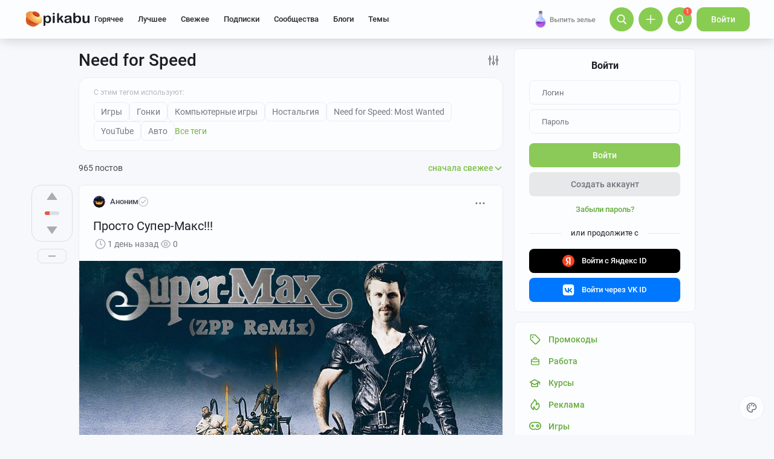

--- FILE ---
content_type: text/html; charset=windows-1251
request_url: https://pikabu.ru/tag/Need%20for%20Speed/hot
body_size: 48706
content:

			<!doctype html>
			<html lang="ru" class="dv no-svg no-js" dir="ltr">
			<head>
				<title>Игра Need for Speed: обзоры игры, отзывы игроков, советы по прохождению гонок — Горячее | Пикабу</title>
				<meta charset="windows-1251">
				<meta http-equiv="x-ua-compatible" content="ie=edge">
				<meta name="viewport" content="width=device-width, initial-scale=1">
				<meta name="description" content="Самые интересные и обсуждаемые посты про игру Need for Speed. Рейтинги машин из игр, трюки, фото и видео. Тоже есть чем поделиться по теме? Напишите пост с тегом Need for Speed."><link rel="canonical" href="https://pikabu.ru/tag/Need%20for%20Speed">
				<!--5e70yo7ib1jivlw5-->
				<meta property="fb:admins" content="100000072189793">
				<meta property="fb:app_id" content="586543721489673">
				<link rel="search" title="Пикабу" type="application/opensearchdescription+xml" href="https://pikabu.ru/api/osd/description.php">
				<link id="favicon" rel="shortcut icon" href="https://cs.pikabu.ru/assets/favicon.ico" type="image/x-icon">
				<link rel="apple-touch-icon" href="https://cs.pikabu.ru/assets/images/apple-touch-icon-60x60.png">
				<link rel="apple-touch-icon" sizes="76x76" href="https://cs.pikabu.ru/assets/images/apple-touch-icon-76x76.png">
				<link rel="apple-touch-icon" sizes="120x120" href="https://cs.pikabu.ru/assets/images/apple-touch-icon-120x120.png">
				<link rel="apple-touch-icon" sizes="152x152" href="https://cs.pikabu.ru/assets/images/apple-touch-icon-152x152.png">
				<link rel="alternate" type="application/rss+xml" title="RSS" href="/xmlfeeds.php?cmd=popular">
				<meta name="yandex-tableau-widget" content="logo=https://cs.pikabu.ru/assets/images/ya_tableau.png, color=#8ac858">
		<script type="text/javascript">!function(){var t=document.createElement("script");t.type="text/javascript",t.async=!0,t.src="https://vk.ru/js/api/openapi.js?169",t.onload=function(){VK.Retargeting.Init("VK-RTRG-1217519-1X1GE"),VK.Retargeting.Hit()},document.head.appendChild(t)}();</script><noscript><img src="https://vk.ru/rtrg?p=VK-RTRG-1217519-1X1GE" style="position:fixed; left:-999px;" alt=""/></noscript>
			<script>
				function loadAsyncScript(key, url, attrs = {}) {
					key = "script" + key;
					const script = document.createElement("script");
					script.async = true;
					script.src = url;
					for (const k in attrs) {
						script.setAttribute(k, attrs[k]);
					}
					window[key] = script;
					script.addEventListener("load", () => window[key + "Loaded"] = true);
					document.head.append(script);
				}
			</script>
		
			<meta name="msvalidate.01" content="5A4048C8FE214628224C740680B7A15C"/>
		<script type="application/ld+json">{"@context":"https:\/\/schema.org","@type":"WebPage","dateModified":"2026-01-17T02:58:57+03:00","headline":"Need for Speed","inLanguage":"ru","mainEntityOfPage":{"@type":"WebPage","@id":"https:\/\/pikabu.ru\/tag\/Need%20for%20Speed","dateModified":"2026-01-17T02:58:57+03:00"},"publisher":{"@type":"Organization","name":"\u041f\u0438\u043a\u0430\u0431\u0443","logo":"https:\/\/cs.pikabu.ru\/assets\/amp\/amp_keks.png"},"about":{"@type":"Thing","name":"Need for speed","sameAs":"https:\/\/ru.wikipedia.org\/wiki\/Need_for_Speed"}}</script><script type="text/javascript">(function(){var T="pkb_theme";var h=document,E=h.documentElement,d=E.classList;function c(e,s,r){return e===s||e>s&&(r>=e&&r<1440||r>=0&&r<s)||e<s&&r>=e&&r<s}var _=[],M=function(){try{var e=JSON.parse(localStorage.getItem(T));if(e.v!==1)return;var s=e.d,r=e.s,o=e.f,i=e.to,n=new Date,a={};a.originalThemeObj=e,o=typeof o=="number"&&o<1440?o:null,i=typeof i=="number"&&i<1440?i:null,n=n.getHours()*60+n.getMinutes(),s&&(!r||o!==null&&i!==null&&c(o,i,n))&&(a.useDarkTheme=!0);var u=_.indexOf(e.t);return u>-1&&(a.theme=_[u]),a}catch(e){}},t=M(),l=window.matchMedia,f=l&&l("(prefers-color-scheme: dark)").matches;t&&t.theme&&E.setAttribute("data-theme",t.theme);var A;(A=t==null?void 0:t.originalThemeObj)!=null&&A.a&&E.setAttribute("data-theme-animations",!0);(t&&t.useDarkTheme||!t&&f)&&(E.setAttribute("data-theme-dark","true"),t||localStorage.setItem(T,JSON.stringify({d:!0})))})();</script><script type="application/json" class="app__config" data-entry="initParams">{"siteURL":"https:\/\/pikabu.ru\/","imgURL":"https:\/\/cs.pikabu.ru\/","uploadServerUrl":"https:\/\/u.pikabu.ru","uploadVideoServerUrl":"https:\/\/v.pikabu.ru","statUrl":"https:\/\/d.pikabu.ru","environment":225,"pageName":"search","pageRecordID":"","sessionID":"42e068hf56f5qioo622ifsfqv2","csrfToken":"3f0054414ee4a3a1854a355d015f22c9","isStoryAnimPreview":true,"isCommAnimPreview":true,"isScrollTopBtn":true,"isNsfwStory":false,"isAjaxLoadMode":true,"isExpandedMode":true,"isFullStoryView":false,"uniqueBufferID":"68f3561073","maxCommentsBranchDepth":1,"filterName":"","isDeleted":false,"remainingRestoringDays":0,"maxImageFileSize":20971520,"swUrl":"\/sw.js","swVersion":"65b04cd36c3a","isAvailableMessageCommentsTyping":true,"is_client_error_catch":false,"isAvailableStoryViews":true,"isAvailableNewWaySaveVisits":true,"analyticsParameters":[],"tags_fold_mode":0,"showTopHotStory":false,"isVideoAutoplayMode":true,"isAdsDisabled":false,"isAdsDisableAllowed":false,"isConfirmed":false,"userFlags":0,"oauthLogin":"","providerName":"","isExternalReferer":true,"canShowSurvey":false,"aqpt":"451dffc00be4b66cabf48b7f0fc2f799","isUserTopAuthor":false,"birthday_tasks":[""],"isStatisticsAvailable":false,"canSubscribeToPaidOptions":false,"hasPaidOptions":false,"subsCommentsCount":0,"isGoldenUser":false,"minStoryImgAspectRatioForMaxHeight":0.25,"websocketAddr":"wss:\/\/ws.pikabu.ru","userAchievementBalance":0,"isNsfwRestrictedCountry":false,"userID":0,"isSlowModeEnabled":false,"isNewUser":true,"canUseOneTapAuth":false,"isEmotionsEnabled":true,"emotionsTypesConfig":{"1":{"class":"laugh","is_for_moderator":0,"is_paid":0},"2":{"class":"angel","is_for_moderator":0,"is_paid":0},"3":{"class":"omg","is_for_moderator":0,"is_paid":0},"4":{"class":"sad","is_for_moderator":0,"is_paid":0},"5":{"class":"angry","is_for_moderator":0,"is_paid":0},"6":{"class":"100","is_for_moderator":0,"is_paid":0},"7":{"class":"applause","is_for_moderator":0,"is_paid":0},"8":{"class":"clown","is_for_moderator":0,"is_paid":0},"9":{"class":"crying","is_for_moderator":0,"is_paid":0},"10":{"class":"cute","is_for_moderator":0,"is_paid":0},"11":{"class":"dove","is_for_moderator":0,"is_paid":0},"12":{"class":"facepalm","is_for_moderator":0,"is_paid":0},"13":{"class":"fire","is_for_moderator":0,"is_paid":0},"14":{"class":"heartbreak","is_for_moderator":0,"is_paid":0},"15":{"class":"heartlike","is_for_moderator":0,"is_paid":0},"16":{"class":"lol","is_for_moderator":0,"is_paid":0},"17":{"class":"mod-ban","is_for_moderator":1,"is_paid":0},"18":{"class":"mod-check","is_for_moderator":1,"is_paid":0},"19":{"class":"mod-pikabu","is_for_moderator":1,"is_paid":0},"20":{"class":"mod-wait","is_for_moderator":1,"is_paid":0},"21":{"class":"mod-see","is_for_moderator":1,"is_paid":0},"22":{"class":"popcorn","is_for_moderator":0,"is_paid":0},"23":{"class":"stoneface","is_for_moderator":0,"is_paid":0},"24":{"class":"strawberry","is_for_moderator":0,"is_paid":0},"25":{"class":"wtf","is_for_moderator":0,"is_paid":0},"26":{"class":"poop","is_for_moderator":0,"is_paid":1},"27":{"class":"skull","is_for_moderator":0,"is_paid":1},"28":{"class":"holding-tears","is_for_moderator":0,"is_paid":1},"29":{"class":"praying","is_for_moderator":0,"is_paid":1},"30":{"class":"melting","is_for_moderator":0,"is_paid":1},"33":{"class":"rage","is_for_moderator":0,"is_paid":1},"34":{"class":"party","is_for_moderator":0,"is_paid":1},"35":{"class":"christmastree","is_for_moderator":0,"is_paid":0}},"commentLikeEmotionId":15,"emotionsMinStoryId":7209426,"LIMIT_MAX_BLOCKS_COUNT":300,"LIMIT_MAX_MEDIA_BLOCKS_COUNT":25,"LIMIT_IMAGES_BYTES":20971520,"limitSeriesPerUser":100,"limitStoriesInSeries":1000,"cloudTipsMode":1,"availableStoryBoosts":0,"maxStoryBoosts":2,"oauthError":0,"oauthErrorMessage":""}</script><link type="text/css" rel="stylesheet" href="https://cs.pikabu.ru/apps/ub/5.4.510/desktop/app.mo.css"><style>@font-face{font-family:Roboto;font-style:normal;font-weight:400;font-display:block;src:url(https://cs.pikabu.ru/apps/ub/5.0.1/desktop/style/roboto-regular.woff2)format("woff2")}@font-face{font-family:Roboto;font-style:italic;font-weight:400;font-display:block;src:url(https://cs.pikabu.ru/apps/ub/5.0.1/desktop/style/roboto-italic.woff2)format("woff2")}@font-face{font-family:Roboto;font-style:normal;font-weight:500;font-display:block;src:url(https://cs.pikabu.ru/apps/ub/5.0.1/desktop/style/roboto-500.woff2)format("woff2")}@font-face{font-family:Roboto;font-style:italic;font-weight:500;font-display:block;src:url(https://cs.pikabu.ru/apps/ub/5.0.1/desktop/style/roboto-500italic.woff2)format("woff2")}@font-face{font-family:Roboto;font-style:normal;font-weight:700;font-display:block;src:url(https://cs.pikabu.ru/apps/ub/5.4.81/desktop/style/roboto-bold.woff2)format("woff2")}@font-face{font-family:Roboto;font-style:italic;font-weight:700;font-display:block;src:url(https://cs.pikabu.ru/apps/ub/5.4.81/desktop/style/roboto-bold-italic.woff2)format("woff2")}@font-face{font-family:FontAwesome;font-display:block;src:url(https://cs.pikabu.ru/apps/ub/5.0.1/desktop/style/fontawesome.woff2)format("woff2");font-weight:400;font-style:normal}@font-face{font-family:Lato;font-style:normal;font-weight:400;font-display:block;src:url()format("woff2")}@font-face{font-family:Lato;font-style:italic;font-weight:400;font-display:block;src:url()format("woff2")}@font-face{font-family:Lato;font-style:normal;font-weight:500;font-display:block;src:url()format("woff2")}@font-face{font-family:Lato;font-style:italic;font-weight:500;font-display:block;src:url()format("woff2")}@font-face{font-family:Lato;font-style:normal;font-weight:700;font-display:block;src:url()format("woff2")}@font-face{font-family:Lato;font-style:italic;font-weight:700;font-display:block;src:url()format("woff2")}@font-face{font-family:Inter;font-style:normal;font-weight:400;font-display:block;src:url()format("woff2")}@font-face{font-family:Inter;font-style:italic;font-weight:400;font-display:block;src:url()format("woff2")}@font-face{font-family:Inter;font-style:normal;font-weight:500;font-display:block;src:url()format("woff2")}@font-face{font-family:Inter;font-style:italic;font-weight:500;font-display:block;src:url()format("woff2")}@font-face{font-family:Inter;font-style:normal;font-weight:700;font-display:block;src:url()format("woff2")}@font-face{font-family:Inter;font-style:italic;font-weight:700;font-display:block;src:url()format("woff2")}@font-face{font-family:Unbounded;font-weight:400;font-display:block;src:url(https://cs.pikabu.ru/apps/ub/5.3.828/desktop/style/unbounded-400.woff2)format("woff2")}@font-face{font-family:Unbounded;font-weight:700;font-display:block;src:url(https://cs.pikabu.ru/apps/ub/5.3.828/desktop/style/unbounded-700.woff2)format("woff2")}@font-face{font-family:Unbounded;font-weight:800;font-display:block;src:url(https://cs.pikabu.ru/apps/ub/5.3.828/desktop/style/unbounded-800.woff2)format("woff2")}</style><link rel="preload" as="script" href="https://cs.pikabu.ru/apps/ub/5.4.511/desktop/app.ca1536e2d913.mo.js"><link rel="preload" as="script" href="https://cs.pikabu.ru/apps/ub/5.4.486/desktop/vendors-editor.7397e3e8ac06.mo.js"><link rel="preload" as="script" href="https://cs.pikabu.ru/apps/ub/5.4.511/desktop/vendors.24d83f7f88c3.mo.js"><link rel="preload" as="script" href="https://cs.pikabu.ru/apps/ub/5.4.509/desktop/ui.976f9b4d59de.mo.js"><link rel="preload" as="font" type="font/woff2" crossorigin="anonymous" href="https://cs.pikabu.ru/apps/ub/5.0.1/desktop/style/roboto-regular.woff2"><link rel="preload" as="font" type="font/woff2" crossorigin="anonymous" href="https://cs.pikabu.ru/apps/ub/5.0.1/desktop/style/roboto-500.woff2"><link rel="preload" as="font" type="font/woff2" crossorigin="anonymous" href="https://cs.pikabu.ru/apps/ub/5.4.81/desktop/style/roboto-bold.woff2"><link rel="preload" as="script" href="https://cs.pikabu.ru/apps/ub/5.4.480/desktop/app.7d4c711ce970.mo.js"><script>loadAsyncScript("HeaderBidding", "https://yandex.ru/ads/system/header-bidding.js");</script>
				<script>
					window.YaHeaderBiddingSettings = {
						biddersMap: {"myTarget":"812207","buzzoola":"881100","adriver":"1144261","sape":"2058588","astralab":"2774317","videonow":"881099","betweenDigital":"812208","mediasniper":"2363733","otm":"1419740","alfasense":"1097220","hybrid":"3360626","bidvol":"3404683","nemedia":"3150573","smi2":"3477109","roxot":"3475001","adfox_yandex_adplay-adv":"3362215"},
						...{"adUnits":[{"code":"adfox_d_feed_all_postroll","sizes":[[700,400]],"bids":[{"bidder":"myTarget","params":{"placementId":"1592137"}},{"bidder":"sape","params":{"placementId":"914327"}},{"bidder":"buzzoola","params":{"placementId":"1284624"}}]},{"code":"adfox_d_feed_all_1","sizes":[[700,400]],"bids":[{"bidder":"myTarget","params":{"placementId":"1166715"}},{"bidder":"astralab","params":{"placementId":"67ebcfcf4e6965fa7b3171c4"}},{"bidder":"relap","params":{"placementId":"qDs75TT17hbsUVFR"}},{"bidder":"sape","params":{"placementId":"931683"}},{"bidder":"getintent","params":{"placementId":"215_V_pikabu.ru_D_Feed-top_700x400"}},{"bidder":"betweenDigital","params":{"placementId":"4618415"}},{"bidder":"Gnezdo","params":{"placementId":"350914"}},{"bidder":"videonow","params":{"placementId":"6690569"}},{"bidder":"buzzoola","params":{"placementId":"1252057"}},{"bidder":"astralab","params":{"placementId":"6551fdf95b907dfcc7dca181"}}]},{"code":"adfox_d_feed_all_2","sizes":[[700,400]],"bids":[{"bidder":"myTarget","params":{"placementId":"1166719"}},{"bidder":"sape","params":{"placementId":"931684"}},{"bidder":"astralab","params":{"placementId":"67ebcfda4e6965fa7b3171db"}},{"bidder":"getintent","params":{"placementId":"215_V_pikabu.ru_D_Feed-middle_700x400"}},{"bidder":"betweenDigital","params":{"placementId":"4618416"}},{"bidder":"Gnezdo","params":{"placementId":"350915"}},{"bidder":"videonow","params":{"placementId":"5745952"}},{"bidder":"buzzoola","params":{"placementId":"1252058"}},{"bidder":"astralab","params":{"placementId":"6551fecf5b907dfcc7dca186"}}]},{"code":"adfox_d_feed_all_3","sizes":[[700,400]],"bids":[{"bidder":"myTarget","params":{"placementId":"1166723"}},{"bidder":"betweenDigital","params":{"placementId":"4618417"}},{"bidder":"astralab","params":{"placementId":"67ebcfe54e6965fa7b3171f2"}},{"bidder":"sape","params":{"placementId":"931685"}},{"bidder":"getintent","params":{"placementId":"215_V_pikabu.ru_D_Feed-down_700x400"}},{"bidder":"Gnezdo","params":{"placementId":"350916"}},{"bidder":"videonow","params":{"placementId":"5746322"}},{"bidder":"buzzoola","params":{"placementId":"1252059"}},{"bidder":"astralab","params":{"placementId":"6551ffe35b907dfcc7dca18b"}}]},{"code":"adfox_d_feed_all_sidebar_1","sizes":[[300,600]],"bids":[{"bidder":"myTarget","params":{"placementId":"1492080"}},{"bidder":"hybrid","params":{"placementId":"6853f85770e7b2f9582ec2c8"}},{"bidder":"solta","params":{"placementId":"185-Fb3Yi"}},{"bidder":"getintent","params":{"placementId":"215_V_pikabu.ru_D_Feed_sidebar-top_300x600"}},{"bidder":"bidvol","params":{"placementId":"53589"}},{"bidder":"betweenDigital","params":{"placementId":"2492413"}},{"bidder":"adriver","params":{"placementId":"49:pikabu_300x600_1_D_gl"}},{"bidder":"Gnezdo","params":{"placementId":"350917"}},{"bidder":"mediasniper","params":{"placementId":"310001"}},{"bidder":"buzzoola","params":{"placementId":"1263711"}},{"bidder":"videonow","params":{"placementId":"8026592"}},{"bidder":"rtbhouse","params":{"placementId":"nAuoutQkhMRdJo5jPZTE"}},{"bidder":"otm","params":{"placementId":"518"}},{"bidder":"sape","params":{"placementId":"782942"}},{"bidder":"astralab","params":{"placementId":"65ca1c7ef1662124c92ac383"}},{"bidder":"mediatoday","params":{"placementId":"9859"}}]},{"code":"adfox_d_feed_all_sidebar_2","sizes":[[300,600]],"bids":[{"bidder":"myTarget","params":{"placementId":"1496580"}},{"bidder":"betweenDigital","params":{"placementId":"2492414"}},{"bidder":"getintent","params":{"placementId":"215_V_pikabu.ru_D_Feed-sidebar-middle_300x250"}},{"bidder":"bidvol","params":{"placementId":"53588"}},{"bidder":"roxot","params":{"placementId":"325f0c7b-ba8c-41c1-a498-5fce66cc3068"}},{"bidder":"solta","params":{"placementId":"185-Hf2Vw"}},{"bidder":"hybrid","params":{"placementId":"6853f86970e7b2f9582ec2ca"}},{"bidder":"adriver","params":{"placementId":"49:pikabu_300x600_2_D_gl"}},{"bidder":"Gnezdo","params":{"placementId":"350918"}},{"bidder":"mediasniper","params":{"placementId":"310002"}},{"bidder":"videonow","params":{"placementId":"8027945"}},{"bidder":"astralab","params":{"placementId":"65ce04d3f1662124c92ac3ea"}},{"bidder":"buzzoola","params":{"placementId":"1261223"}},{"bidder":"sape","params":{"placementId":"782943"}},{"bidder":"rtbhouse","params":{"placementId":"XA3rcocGjX9Bly6JOXPR"}},{"bidder":"otm","params":{"placementId":"519"}}]},{"code":"adfox_d_feed_all_sidebar_fix","sizes":[[300,600],[300,500],[300,400]],"bids":[{"bidder":"myTarget","params":{"placementId":"1000413"}},{"bidder":"videonow","params":{"placementId":"8028953"}},{"bidder":"roxot","params":{"placementId":"6f615727-9963-49d6-b30e-19a98ab0228b"}},{"bidder":"nemedia","params":{"placementId":"7664"}},{"bidder":"solta","params":{"placementId":"185-Ns0Vi"}},{"bidder":"getintent","params":{"placementId":"215_V_pikabu.ru_D_D-BC-300x600-fix_300x250"}},{"bidder":"bidvol","params":{"placementId":"53587"}},{"bidder":"hybrid","params":{"placementId":"6853f92c70e7b2f9582ec2dc"}},{"bidder":"Gnezdo","params":{"placementId":"350919"}},{"bidder":"mediasniper","params":{"placementId":"4641"}},{"bidder":"astralab","params":{"placementId":"65ce043bf1662124c92ac3e5"}},{"bidder":"adriver","params":{"placementId":"49:pikabu_300x600_fix_D_gl"}},{"bidder":"sape","params":{"placementId":"882559"}},{"bidder":"otm","params":{"placementId":"56793"}},{"bidder":"betweenDigital","params":{"placementId":"4739626"}},{"bidder":"buzzoola","params":{"placementId":"1262136"}}]}],"timeout":1000},
						callbacks: {
							onBidsReceived: (bids) => {
								 try {
									window.bidsList = window.Ya.headerBidding.getBidsReceived();
								} catch (e) {}
							}
						}
					};
				</script>
			
			<script>
			window.Ya || (window.Ya = {});
			window.yaContextCb = window.yaContextCb || [];
			window.Ya.adfoxCode || (window.Ya.adfoxCode = {});
			window.Ya.adfoxCode.hbCallbacks || (window.Ya.adfoxCode.hbCallbacks = []);
			</script>
			<script id="yandex-context-script"></script>
			<script type="text/javascript">
				window.addEventListener("load", () => {
					const script = document.getElementById("yandex-context-script");
					script.src = "https://yandex.ru/ads/system/context.js";
				});
			</script>
		
				<script id="yandex-video-script"></script>
				<script type="text/javascript">
					window.addEventListener("load", () => {
						const script = document.getElementById("yandex-video-script");
						script.src = "https://yandex.ru/ads/system/adsdk.js";
					});
				</script>
			
			<script>
				window.PkbAnalytics = {"source":3,"userID":0,"isNewUser":true,"sessionID":"42e068hf56f5qioo622ifsfqv2","experiments":{"ads_three_in_one_20250423":"B","blogs_label_20251028":"B","decrease_images_20250120":"B","pikabust_20251106":"B","unauthorised_views_20250324":"B"},"unauthorizedId":"13395851510096372202","unauthorizedTs":1768695530,"gaClientId":""};
			</script>
		
			</head>
			<body>
				<script type="text/javascript">(()=>{"use strict";var e,r,t,o,n,a={},i={};function d(e){var r=i[e];if(void 0!==r)return r.exports;var t=i[e]={id:e,loaded:!1,exports:{}};return a[e].call(t.exports,t,t.exports,d),t.loaded=!0,t.exports}d.m=a,d.amdD=function(){throw new Error("define cannot be used indirect")},d.amdO={},e=[],d.O=(r,t,o,n)=>{if(!t){var a=1/0;for(s=0;s<e.length;s++){for(var[t,o,n]=e[s],i=!0,l=0;l<t.length;l++)(!1&n||a>=n)&&Object.keys(d.O).every((e=>d.O[e](t[l])))?t.splice(l--,1):(i=!1,n<a&&(a=n));if(i){e.splice(s--,1);var u=o();void 0!==u&&(r=u)}}return r}n=n||0;for(var s=e.length;s>0&&e[s-1][2]>n;s--)e[s]=e[s-1];e[s]=[t,o,n]},d.n=e=>{var r=e&&e.__esModule?()=>e.default:()=>e;return d.d(r,{a:r}),r},t=Object.getPrototypeOf?e=>Object.getPrototypeOf(e):e=>e.__proto__,d.t=function(e,o){if(1&o&&(e=this(e)),8&o)return e;if("object"==typeof e&&e){if(4&o&&e.__esModule)return e;if(16&o&&"function"==typeof e.then)return e}var n=Object.create(null);d.r(n);var a={};r=r||[null,t({}),t([]),t(t)];for(var i=2&o&&e;"object"==typeof i&&!~r.indexOf(i);i=t(i))Object.getOwnPropertyNames(i).forEach((r=>a[r]=()=>e[r]));return a.default=()=>e,d.d(n,a),n},d.d=(e,r)=>{for(var t in r)d.o(r,t)&&!d.o(e,t)&&Object.defineProperty(e,t,{enumerable:!0,get:r[t]})},d.f={},d.e=e=>Promise.all(Object.keys(d.f).reduce(((r,t)=>(d.f[t](e,r),r)),[])),d.u=e=>({111:"/apps/ub/5.4.430/desktop/vendors-hls",341:"/apps/ub/5.4.0/desktop/vendors-secondary",535:"/apps/ub/5.4.0/desktop/vendors-dash"}[e]+"."+{111:"252971e2fc04",341:"f9f59a4cfb03",535:"d4ca24021f2f"}[e]+".mo.js"),d.g=function(){if("object"==typeof globalThis)return globalThis;try{return this||new Function("return this")()}catch(e){if("object"==typeof window)return window}}(),d.hmd=e=>((e=Object.create(e)).children||(e.children=[]),Object.defineProperty(e,"exports",{enumerable:!0,set:()=>{throw new Error("ES Modules may not assign module.exports or exports.*, Use ESM export syntax, instead: "+e.id)}}),e),d.o=(e,r)=>Object.prototype.hasOwnProperty.call(e,r),o={},n="pikabu:",d.l=(e,r,t,a)=>{if(o[e])o[e].push(r);else{var i,l;if(void 0!==t)for(var u=document.getElementsByTagName("script"),s=0;s<u.length;s++){var f=u[s];if(f.getAttribute("src")==e||f.getAttribute("data-webpack")==n+t){i=f;break}}i||(l=!0,(i=document.createElement("script")).charset="utf-8",i.timeout=120,d.nc&&i.setAttribute("nonce",d.nc),i.setAttribute("data-webpack",n+t),i.src=e),o[e]=[r];var c=(r,t)=>{i.onerror=i.onload=null,clearTimeout(p);var n=o[e];if(delete o[e],i.parentNode&&i.parentNode.removeChild(i),n&&n.forEach((e=>e(t))),r)return r(t)},p=setTimeout(c.bind(null,void 0,{type:"timeout",target:i}),12e4);i.onerror=c.bind(null,i.onerror),i.onload=c.bind(null,i.onload),l&&document.head.appendChild(i)}},d.r=e=>{"undefined"!=typeof Symbol&&Symbol.toStringTag&&Object.defineProperty(e,Symbol.toStringTag,{value:"Module"}),Object.defineProperty(e,"__esModule",{value:!0})},d.nmd=e=>(e.paths=[],e.children||(e.children=[]),e),d.p="https://cs.pikabu.ru/",(()=>{d.b=document.baseURI||self.location.href;var e={658:0};d.f.j=(r,t)=>{var o=d.o(e,r)?e[r]:void 0;if(0!==o)if(o)t.push(o[2]);else if(658!=r){var n=new Promise(((t,n)=>o=e[r]=[t,n]));t.push(o[2]=n);var a=d.p+d.u(r),i=new Error;d.l(a,(t=>{if(d.o(e,r)&&(0!==(o=e[r])&&(e[r]=void 0),o)){var n=t&&("load"===t.type?"missing":t.type),a=t&&t.target&&t.target.src;i.message="Loading chunk "+r+" failed.\n("+n+": "+a+")",i.name="ChunkLoadError",i.type=n,i.request=a,o[1](i)}}),"chunk-"+r,r)}else e[r]=0},d.O.j=r=>0===e[r];var r=(r,t)=>{var o,n,[a,i,l]=t,u=0;if(a.some((r=>0!==e[r]))){for(o in i)d.o(i,o)&&(d.m[o]=i[o]);if(l)var s=l(d)}for(r&&r(t);u<a.length;u++)n=a[u],d.o(e,n)&&e[n]&&e[n][0](),e[n]=0;return d.O(s)},t=self.webpackChunkpikabu=self.webpackChunkpikabu||[];t.forEach(r.bind(null,0)),t.push=r.bind(null,t.push.bind(t))})()})();(function(){var n=document,C=n.documentElement,s=C.classList;s.remove("no-js");function c(){try{return eval("async () => {}"),!0}catch(o){return!1}}var b=c();function p(){return window.CSS?window.CSS.supports("color","var(--primary)"):!1}var l="pkb_svg",i="pkb_modern";var f=n.cookie,M=f.indexOf(i)===-1,S=f.indexOf(i+"=1")!==-1;function m(o,e){var r=new Date,T=(o?"1":"0")+(e?"1":"0");r.setMilliseconds(864e5),n.cookie="".concat(i,"=").concat(T,";expires=").concat(r.toUTCString())}M&&(S=c(),m(S,p()));S&&(window.onerror=function(){arguments[4]instanceof SyntaxError&&(m(!1,p()),n.location.reload())});function _(o){var e=5381,r=o.length;for(;r--;)e=e*33^o.charCodeAt(r);return e>>>0}var L=function(){try{return"localStorage"in window&&Boolean(window.localStorage)}catch(o){return!1}},a=L()?window.localStorage:void 0,d=typeof a!="undefined";var t=null,g=/^<svg(.*)svg>$/,E=function(){t&&(n.body.insertAdjacentHTML("afterbegin",t),s.remove("no-svg"))},O;d&&(t=((O=a)==null?void 0:O.getItem(l))||null,typeof t=="string"&&g.test(t)&&_(t)===3178398754?E():t=null);if(!t){var o=new XMLHttpRequest,e="";/\bplb=1/.test(document.cookie)&&(e="https://pikabu.lh/staff/common/proxy-local-build/get_sprites.php?path="),o.open("GET",e+"https://cs.pikabu.ru/apps/ub/5.4.509/desktop/sprite.svg",!0),o.onload=function(){var r;o.status===200&&(t=o.responseText,g.test(t)&&(E(),d&&((r=a)==null||r.setItem(l,t))))},o.send()}var u=navigator.userAgent;(/MSIE (\d*[\d.]*)/.test(u)||/Trident\/.*rv:(\d+[\d.]*)/.test(u))&&s.add("ie");u.indexOf("Edge/")>0&&s.add("ms-edge")})();</script>
		
				<div class="app">
					<header class="header ">
		
			<style type="text/css">
				#adfox_156570562144159249 {
					width: 100%;
					overflow: hidden;
					display: block !important;
					visibility: visible !important;
					position:relative !important;
					max-height: 264px !important;
				}
				#adfox_156570562144159249 > div {
					position: relative !important;
					margin-bottom: -64px;
					height: 264px !important;
					width: 100% !important;
				}
				#adfox_156570562144159249 > div a {
					height: 100% !important;
					width: 100% !important;
					margin-left: 0 !important;
					left: 0 !important;
				}
				.header__main {
					position: relative;
				}
			</style>
			<div id="adfox_156570562144159249" class="external_branding"></div>
		
			<div class="header__main">
				<div class="header__inner">
		
			<div class="header__item header__logo">
				<div class="logo hint hint_bottom" aria-label="Спешите делать добрые дела">
					<a class="logo__image" href="/"> <svg xmlns="http://www.w3.org/2000/svg" class="icon icon--ui__pikabu"><use xlink:href="#icon--ui__pikabu"></use></svg>
						<span class="logo__text"><svg xmlns="http://www.w3.org/2000/svg" class="icon icon--ui__logo-text"><use xlink:href="#icon--ui__logo-text"></use></svg></span>
					</a>
				</div>
			</div>
		
					<div class="header__wrapper">
						<div class="header__item header__menu">
							<div class="header-menu">
		<div class="header-menu__item" data-feed-key="hot"><a href="/">Горячее</a></div><div class="header-menu__item" data-feed-key="best"><a href="/best">Лучшее</a></div><div class="header-menu__item" data-feed-key="new"><a href="/new">Свежее</a></div>
			<div id="menu-subs" class="header-menu__item" data-feed-key="my_lent" data-analytics-params="{&quot;is_mark&quot;:&quot;0&quot;}">
				<a href="/subs">Подписки</a>
			</div>
		<div id="menu-communities" class="header-menu__item" data-feed-key="communities"><a href="/communities">Сообщества</a></div><div id="menu-companies" class="header-menu__item" data-feed-key="companies"><a href="/companies">Блоги</a></div><script type="application/json" class="app__config" data-entry="pinned-topics">[]</script>
			<div class="header-menu__item header-menu__item_topics" data-feed-key="topics">
				<a href="/themes">Темы</a>
			</div>
		
								<div class="header-menu__extra-wrapper">
									<div class="header-menu__extra"><svg xmlns="http://www.w3.org/2000/svg" class="icon icon--ui__extra"><use xlink:href="#icon--ui__extra"></use></svg></div>
								</div>
							</div>
						</div>
						<!--noindex-->
						<div class="header__item header__right-menu">
							<div class="header-right-menu">
		
				<!--noindex-->
				<a data-promo-id="" id="specials" href="https://ads.adfox.ru/260477/goLink?p1=cnpjl&amp;p2=frfe&amp;p5=bhiynq&amp;pr=%rand%" style="position:relative;display:inline-block;margin-right:15px;width:118px;top:3px;max-height:44px;" target="_blank" rel="nofollow noopener" class="promo-button">
					<img style="position:absolute; width:1px; height:1px;" src="">
					<img src="https://cs17.pikabu.ru/s/2025/08/26/14/2edvlj6h.png" style="max-height:40px;max-width:100%;">
				</a>
				<!--/noindex-->
			
							<div class="header-right-menu__item header-right-menu__search">
								<svg xmlns="http://www.w3.org/2000/svg" class="icon icon--ui-kit__search_m"><use xlink:href="#icon--ui-kit__search_m"></use></svg>
							</div>
		<a href="/add" class="header-right-menu__item header-right-menu__add button_add" data-type="header"><svg xmlns="http://www.w3.org/2000/svg" class="icon icon--ui-kit__plus_m"><use xlink:href="#icon--ui-kit__plus_m"></use></svg></a>
							<a href="/information/welcome" class="header-right-menu__item header-right-menu__notification">
								<svg xmlns="http://www.w3.org/2000/svg" class="icon icon--ui-kit__notifications_m"><use xlink:href="#icon--ui-kit__notifications_m"></use></svg>
							</a>
							<button class="pkb-normal-btn header-right-menu__login-button">
								Войти
							</button>
			
							</div>
						</div>
						<!--/noindex-->
					</div>
				</div>
			</div>
			<div class="header__sticky-filter"></div>
			<div class="header__messages">
		
				</div>
			</header>
			<script>
				if (["zalipaka.icu","picabu.cfd"].includes(location.host) && location.hash !== "#allow") {
					document.body.innerHTML = "<h1>Внимание! Это фишинговый сайт, не вводите в нем свои личные данные!</h1>";
					document.close();
				}
			</script>
		
			<div class="app__inner">
		
					<div class="sidebar sidebar_right">
						<aside class="sidebar__inner">
			
			
			<span class="auth__error auth__error_top"></span>
			<div class="sidebar-block sidebar-block_border" data-step="signin">
		
				<div class="tabs sidebar-auth">
					<div class="tabs__container">
						<div class="tabs__tab tabs__tab_visible auth" data-id="signin">
							<div class="auth__header">Войти</div>
							<div class="auth__content">
								<form method="post" action="javascript:void 0;" novalidate id="signin-form">
									<input type="hidden" name="mode" value="login"/>
									<div class="auth__field auth__field-input">
										<div class="input input_medium"><input class="input__input" type="text" name="username" autocapitalize="none" autocorrect="off" autocomplete="username" required minlength="3" maxlength="40" placeholder="Логин" tabindex="0"/></div>
									</div>
									<div class="auth__field auth__field-input">
										<div class="input input_medium"><input class="input__input" type="password" name="password" autocomplete="password" required minlength="3" maxlength="160" placeholder="Пароль" tabindex="0"/></div>
									</div>
									<div class="auth__field"><div class="auth__captcha" style="display: none;"></div></div>
									<div class="auth__field"><div class="auth__captcha_v3" style="display: none;"></div></div>
									<div class="auth__field"><span class="auth__error"></span></div>
									<div class="auth__field auth__field_firstbtn"><button type="submit" class="button_success button_width_100">Войти</button></div>
									<div class="auth__field auth__field_lastbtn">
										<button class="button_gray button_width_100" data-role="route" data-to="signup">Создать аккаунт</button>
									</div>
									<div class="auth__field">
										<span class="auth__forget" data-role="route" data-to="forget">Забыли пароль?</span>
									</div>
									<div class="section-hr">
										<div class="section-hr__title">
											<span>или продолжите с</span>
										</div>
									</div>
								</form>
							</div>
						</div>
						<div class="tabs__tab auth" data-id="signup">
							<div class="auth__header">Создать аккаунт</div>
							<div class="auth__content">
								<form method="POST" action="javascript:void 0;" autocomplete="off" novalidate>
									<!--input type="hidden" name="mode" value="auth"-->
									<div class="auth__field auth__field-input">
										<div class="input input_medium">
											<input class="input__input" type="email" autocomplete="on" name="email" placeholder="E-mail"/>
										</div>
									</div>
									<div class="auth__field auth__field-input">
										<div class="input input_medium"><input class="input__input" type="text" autocomplete="on" name="username" required minlength="4" maxlength="16" placeholder="Никнейм на Пикабу *"/></div>
									</div>
									<div class="auth__field auth__field-input">
										<div class="input input_box input_medium" data-role="auth">
											<span class="input__box">
												<input class="input__input" type="password" data-role="password" name="password" autocomplete="new-password" required minlength="6" maxlength="160" placeholder="Пароль *"/>
											</span>
										</div>
									</div>
									<div class="auth__field auth__field_agreements auth__field_modal">
										Регистрируясь, я&nbsp;даю согласие на&nbsp;<a href="/information/consent" data-type="agreement" target="_blank">обработку данных</a> и&nbsp;<a href="http://pikabu.ru/go/sub_email" target="_blank">условия почтовых рассылок</a>.
									</div>
									<div class="auth__field"><div class="auth__captcha"></div></div>
									<div class="auth__field"><div class="auth__captcha_v3"></div></div>
									<div class="auth__field"><span class="auth__error"></span></div>
									<div class="auth__field auth__field_firstbtn"><button type="submit" class="button_success button_width_100">Создать аккаунт</button></div>
									<div class="auth__field">
										<button class="button_gray button_width_100" data-role="route" data-to="signin">У меня уже есть аккаунт</button>
									</div>
									<div class="section-hr">
										<div class="section-hr__title">
											<span>или</span>
										</div>
									</div>
								</form>
							</div>
						</div>
						
			<div class="tabs__tab auth" data-id="forget">
				<div class="auth__header">Восстановление пароля</div>
				<div class="auth__content">
					<form method="POST" action="javascript:void 0;" novalidate>
						<input type="hidden" name="action" value="request"/>
						<div class="auth__field auth__field-input">
							<div class="input input_medium">
								<input name="contact" class="input__input" required type="text" placeholder="E-mail или телефон"/>
							</div>
						</div>
						<div class="auth__field"><span class="auth__error"></span></div>
						<div class="auth__field auth__field_firstbtn"><button type="submit" class="button_success button_width_100 auth__submit">Восстановить</button></div>
						<div class="auth__field"><button class="button_gray button_width_100" data-role="route" data-to="signin">Войти</button></div>
					</form>
				</div>
			</div>
			<div class="tabs__tab auth" data-id="change-password">
				<div class="auth__header">Восстановление пароля</div>
				<div class="auth__content">
				<form method="POST" action="javascript: void(0);" novalidate>
					<div class="auth__field auth__field-input">
						<div class="input input_medium" data-type="code">
							<input class="input__input" type="text" autocomplete="off" name="code" required minlength="4" maxlength="4" placeholder="Код из СМС">
						</div>
					</div>
					<div class="auth__field auth__field-input">
						<div class="input input_medium" data-type="password">
							<input class="input__input" type="password" data-role="password" name="password" autocomplete="new-password" required minlength="6" maxlength="160" placeholder="Новый пароль">
						</div>
					</div>
					<div class="auth__field auth__field-input">
						<div class="input input_medium" data-type="password2">
							<input class="input__input" type="password" data-role="password" name="password2" autocomplete="new-password" required minlength="6" maxlength="160" placeholder="Пароль еще раз">
						</div>
					</div>
					<div class="auth__field"><span class="auth__error"></span></div>
					<div class="auth__field auth__field_firstbtn auth__field_submit"><button type="submit" class="button_success button_width_100 auth__submit">Подтвердить</button></div>
					<div class="auth__field">
						<a href="tg://resolve?domain=pikabu_access_code_bot&start=" target="_blank" class="auth__tlg-link">Получить код в Telegram</a>
						<span class="hint auth__tlg-hint" aria-label="Для получения кода, на данном устройстве должно быть установлено приложение &laquo;Телеграм&raquo;"><svg xmlns="http://www.w3.org/2000/svg" class="icon icon--ui__info icon--ui__info_table-row"><use xlink:href="#icon--ui__info"></use></svg></span>
					</div>
				</form>
				</div>
			</div>
		
					</div>
				</div>
				<div class="auth auth_smallmargin" data-hidden-for="forget">
					
			<div class="auth__providers">
				
			<a href="https://pikabu.ru/oauth.php?type=ya" class="auth__provider social-icon_color social-icon_wide" data-role="ya">
				<span class="auth__provider-logo"><svg xmlns="http://www.w3.org/2000/svg" class="icon icon--social__ya icon--social__ya_tool"><use xlink:href="#icon--social__ya"></use></svg></span>
				<span class="auth__provider-text">Войти с Яндекс ID</span>
			</a>
			<a href="https://pikabu.ru/oauth.php?type=vk" class="auth__provider social-icon_color social-icon_wide" data-role="vk">
				<span class="auth__provider-logo"><svg xmlns="http://www.w3.org/2000/svg" class="icon icon--social__vkid icon--social__vkid_tool"><use xlink:href="#icon--social__vkid"></use></svg></span>
				<span class="auth__provider-text">Войти через VK ID</span>
			</a>
			</div>
		
				
				</div>
			</div>
		
			<div class="sidebar-block sidebar-block_border sidebar-block-links">
				<div class="sidebar-block__content menu menu_vertical menu_promo-sidebar"><a href="https://promokod.pikabu.ru/?utm_source=pikabu&utm_medium=sidebar_button&utm_content=promokodi" target="_blank" class="menu__item" data-button="promo_codes"><svg xmlns="http://www.w3.org/2000/svg" class="icon icon--ui__tag"><use xlink:href="#icon--ui__tag"></use></svg><span>Промокоды</span></a><a href="https://vacancies.pikabu.ru/?utm_source=sidebar2_dv" target="_blank" class="menu__item" data-button="vacancies"><svg xmlns="http://www.w3.org/2000/svg" class="icon icon--ui__office-bag"><use xlink:href="#icon--ui__office-bag"></use></svg><span>Работа</span></a><a href="https://education.pikabu.ru/?utm_source=pikabu&utm_medium=sidebar_button" target="_blank" class="menu__item" data-button="courses"><svg xmlns="http://www.w3.org/2000/svg" class="icon icon--ui__mortarboard"><use xlink:href="#icon--ui__mortarboard"></use></svg><span>Курсы</span></a><a href="https://special.pikabu.ru/mediakit/?utm_source=sidebar_dv" target="_blank" class="menu__item" data-button="mediakit"><svg xmlns="http://www.w3.org/2000/svg" class="icon icon--ui__ic_fire"><use xlink:href="#icon--ui__ic_fire"></use></svg><span>Реклама</span></a><a href="https://games.pikabu.ru/?utm_source=pikabu&utm_medium=sidebar_button&utm_content=games" target="_blank" class="menu__item" data-button="games"><svg xmlns="http://www.w3.org/2000/svg" class="icon icon--ui__gamepad"><use xlink:href="#icon--ui__gamepad"></use></svg><span>Игры</span></a><a href="https://games.pikabu.ru/payment/steam?utm_source=pikabu&utm_medium=sidebar_button&utm_content=steam" target="_blank" class="menu__item" data-button="steam"><svg xmlns="http://www.w3.org/2000/svg" class="icon icon--ui__card"><use xlink:href="#icon--ui__card"></use></svg><span>Пополнение Steam</span></a>	</div>
			</div><div class="sidebar-block sidebar-block_placeholder sidebar-banner-300x250"><div id="adfox_d_feed_all_sidebar_1" data-code="{p1:&quot;cyfql&quot;,p2:&quot;hbee&quot;}" style="width:100%"></div><script type="text/javascript">(function(d) {
	if (!window.scriptHeaderBidding) {
	loadAsyncScript("HeaderBidding", "https://yandex.ru/ads/system/header-bidding.js");
}
	var c = document.getElementById("adfox_d_feed_all_sidebar_1");
	if (!c) return;
	var p = c.parentElement;
	window.s = d.createElement("script");
s.type = "lazy-js";
s.setAttribute("data-target-id", "adfox_d_feed_all_sidebar_1");
s.setAttribute("data-closest", ".story, .sidebar-block, .section_padding_none");
s.setAttribute("data-distance", "3000");s.innerHTML = "(function () {\n\tconst f = function () {\n\t\tif (0 && !window.adfoxBlocksData) {\n\twindow.adfoxBlocksData = [];\n}\ntry {\n\twindow.adRequests = (window.adRequests || new Set()).add(\"adfox_d_feed_all_sidebar_1\");\n\twindow.postMessage({event: \"pkb:adfox-request\", id: \"adfox_d_feed_all_sidebar_1\"});\n\n\twindow.yaContextCb.push(()=>{\n\t\tYa.adfoxCode.create({\n\t\t\townerId: 260477,\n\t\t\tcontainerId: \"adfox_d_feed_all_sidebar_1\",\n\t\t\tparams: {p1:\"cyfql\",p2:\"hbee\"},\n\t\t\tonRender: () => {\n\t\t\t\tconst adId = adfox_d_feed_all_sidebar_1.id;\n\t\t\t\twindow.adInfoStorage = (window.adInfoStorage || new Set()).add(adId);\n\t\t\t},\n\t\t\tonLoad: (data) => {\n\t\t\t\tif (0) {\n\t\t\t\t\twindow.adfoxBlocksData.push(data);\n\t\t\t\t}\n\t\t\t\tif (!window.adfoxBlocks) {\n\t\t\t\t\twindow.adfoxBlocks = {};\n\t\t\t\t}\n\t\t\t\twindow.adfoxBlocks[adfox_d_feed_all_sidebar_1.id] = {\n\t\t\t\t\ttype: data.bundleName,\n\t\t\t\t\tcampaignId: data.campaignId || 0,\n\t\t\t\t};\n\t\t\t\twindow.postMessage({event: \"pkb:adfox-load\", id: \"adfox_d_feed_all_sidebar_1\"});\n\t\t\t}\n\t\t});\n\t});\n} catch (e) {\n\tconsole.error(e);\n}\n\t\t\n\t};\n\twindow.scriptHeaderBidding && !window.scriptHeaderBiddingLoaded\n\t\t? window.scriptHeaderBidding.addEventListener(\"load\", f)\n\t\t: f();\n})();";
p.appendChild(s);window.postMessage({event: "pkb:lazy-script-init"});
})(document);</script>
			</div>
		
			<section class="sidebar-block sidebar-block_border sidebar-block_no-padding">
		
			<article class="sidebar-game">
				<a class="sidebar-game__header" target="_blank" href="https://games.pikabu.ru?utm_source=pikabu&utm_medium=block-in-sidebar&utm_content=titile-click">
					<span class="sidebar-game__icon"><svg xmlns="http://www.w3.org/2000/svg" class="icon icon--ui-kit__pikabu-pixel_m"><use xlink:href="#icon--ui-kit__pikabu-pixel_m"></use></svg></span>
					<span class="sidebar-game__title">
						<span class="sidebar-game__title-text">Пикабу Игры</span>
						<span class="sidebar-game__title-subtext">+1000 бесплатных онлайн&nbsp;игр</span>
					</span>
				</a>
				<a target="_blank" href="https://games.pikabu.ru/game/durak-podkidnoy-i-perevodnoy?utm_source=pikabu&utm_medium=block-in-sidebar&utm_content=game-click" class="sidebar-game__link">
					<img class="sidebar-game__img" src="https://cs18.pikabu.ru/s/games_showcase/2025/09/23/14/xuprcwlp_lg.webp" alt="Классика карточных игр! Яркий геймплей, простые правила. Развивайте стратегию, бросайте вызов соперникам и станьте королем карт! Играйте прямо сейчас!">
					<div class="sidebar-game__info">
						<p class="sidebar-game__name">Дурак подкидной и переводной</p>
						<p class="sidebar-game__genres">Карточные, Настольные, Логическая</p>
					</div>
				</a>

				<footer class="sidebar-game__footer">
					<a target="_blank" href="https://games.pikabu.ru/game/durak-podkidnoy-i-perevodnoy?utm_source=pikabu&utm_medium=block-in-sidebar&utm_content=playbutton-click" class="pkb-normal-btn pkb-normal-btn_small pkb-normal-btn_wide">
						Играть
					</a>
				</footer>
			</article>
		
			</section>
		<div class="sidebar-block sidebar-block_placeholder sidebar-block_half"><div id="adfox_d_feed_all_sidebar_2" data-code="{p1:&quot;cyfqm&quot;,p2:&quot;hbee&quot;}" style="width:100%"></div><script type="text/javascript">(function(d) {
	if (!window.scriptHeaderBidding) {
	loadAsyncScript("HeaderBidding", "https://yandex.ru/ads/system/header-bidding.js");
}
	var c = document.getElementById("adfox_d_feed_all_sidebar_2");
	if (!c) return;
	var p = c.parentElement;
	window.s = d.createElement("script");
s.type = "lazy-js";
s.setAttribute("data-target-id", "adfox_d_feed_all_sidebar_2");
s.setAttribute("data-closest", ".story, .sidebar-block, .section_padding_none");
s.setAttribute("data-distance", "3000");s.innerHTML = "(function () {\n\tconst f = function () {\n\t\tif (0 && !window.adfoxBlocksData) {\n\twindow.adfoxBlocksData = [];\n}\ntry {\n\twindow.adRequests = (window.adRequests || new Set()).add(\"adfox_d_feed_all_sidebar_2\");\n\twindow.postMessage({event: \"pkb:adfox-request\", id: \"adfox_d_feed_all_sidebar_2\"});\n\n\twindow.yaContextCb.push(()=>{\n\t\tYa.adfoxCode.create({\n\t\t\townerId: 260477,\n\t\t\tcontainerId: \"adfox_d_feed_all_sidebar_2\",\n\t\t\tparams: {p1:\"cyfqm\",p2:\"hbee\"},\n\t\t\tonRender: () => {\n\t\t\t\tconst adId = adfox_d_feed_all_sidebar_2.id;\n\t\t\t\twindow.adInfoStorage = (window.adInfoStorage || new Set()).add(adId);\n\t\t\t},\n\t\t\tonLoad: (data) => {\n\t\t\t\tif (0) {\n\t\t\t\t\twindow.adfoxBlocksData.push(data);\n\t\t\t\t}\n\t\t\t\tif (!window.adfoxBlocks) {\n\t\t\t\t\twindow.adfoxBlocks = {};\n\t\t\t\t}\n\t\t\t\twindow.adfoxBlocks[adfox_d_feed_all_sidebar_2.id] = {\n\t\t\t\t\ttype: data.bundleName,\n\t\t\t\t\tcampaignId: data.campaignId || 0,\n\t\t\t\t};\n\t\t\t\twindow.postMessage({event: \"pkb:adfox-load\", id: \"adfox_d_feed_all_sidebar_2\"});\n\t\t\t}\n\t\t});\n\t});\n} catch (e) {\n\tconsole.error(e);\n}\n\t\t\n\t};\n\twindow.scriptHeaderBidding && !window.scriptHeaderBiddingLoaded\n\t\t? window.scriptHeaderBidding.addEventListener(\"load\", f)\n\t\t: f();\n})();";
p.appendChild(s);window.postMessage({event: "pkb:lazy-script-init"});
})(document);</script>
			</div>
		
			<div class="sidebar-block sidebar-block_border sidebar-public-ratings">
				<div class="sidebar-block__header">
					<h4>Топ прошлой недели</h4>
				</div>
				<div class="sidebar-block__content">
					<ul class="sidebar-public-ratings__list">
					
							<li class="sidebar-public-ratings__item">
								<span class="sidebar-public-ratings__avatar avatar avatar_small">
									<span class="avatar__inner">
										<img src="https://cs18.pikabu.ru/s/2025/12/09/13/zgxrc4jb.webp" alt="Animalrescueed" loading="lazy">
										</span>
								</span>
								<span class="sidebar-public-ratings__details">
									<span class="sidebar-public-ratings__name">
										<a href="/@Animalrescueed" class="user__nick" target="_blank" data-profile="true" data-name="Animalrescueed" data-id="2534152" data-analytics-type="sidebar_top_authors">
											<span>Animalrescueed</span>
										</a>
									</span>
									<span class="sidebar-public-ratings__count">41 пост</span>
								</span>
							</li>
							<li class="sidebar-public-ratings__item">
								<span class="sidebar-public-ratings__avatar avatar avatar_small">
									<span class="avatar__inner">
										<img src="https://cs17.pikabu.ru/s/2026/01/08/07/4gvvldi7.webp" alt="a.lisik" loading="lazy">
										</span>
								</span>
								<span class="sidebar-public-ratings__details">
									<span class="sidebar-public-ratings__name">
										<a href="/@a.lisik" class="user__nick" target="_blank" data-profile="true" data-name="a.lisik" data-id="11472077" data-analytics-type="sidebar_top_authors">
											<span>a.lisik</span>
										</a>
									</span>
									<span class="sidebar-public-ratings__count">3 поста</span>
								</span>
							</li>
							<li class="sidebar-public-ratings__item">
								<span class="sidebar-public-ratings__avatar avatar avatar_small">
									<span class="avatar__inner">
										<img src="https://cs8.pikabu.ru/avatars/2587/s2587584-566533137.png" alt="Oskanov" loading="lazy">
										</span>
								</span>
								<span class="sidebar-public-ratings__details">
									<span class="sidebar-public-ratings__name">
										<a href="/@Oskanov" class="user__nick" target="_blank" data-profile="true" data-name="Oskanov" data-id="2587584" data-analytics-type="sidebar_top_authors">
											<span>Oskanov</span>
										</a>
									</span>
									<span class="sidebar-public-ratings__count">8 постов</span>
								</span>
							</li>
					</ul>
					<a href="/top/authors" target="_blank">Посмотреть весь топ</a>
				</div>
			</div>
		
			<div class="sidebar-block sidebar-block_border sidebar-block_mail email-block">
				<div class="sidebar-block__email-info">
					<div class="sidebar-block__email-icon">
						<svg xmlns="http://www.w3.org/2000/svg" class="icon icon--ui__email"><use xlink:href="#icon--ui__email"></use></svg>
					</div>
					<p class="sidebar-block__email-title">
						Лучшие посты недели
					</p>
					<div class="sidebar-block__email-close email-form_close">
						<svg xmlns="http://www.w3.org/2000/svg" class="icon icon--ui__close icon--ui__close_subscribe-email"><use xlink:href="#icon--ui__close"></use></svg>
					</div>
				</div>
				<div class="sidebar-block__email email-form_block">
					<form class="sidebar-block__email-form">
						<p class="sidebar-block__email-text">Рассылка Пикабу: отправляем самые рейтинговые материалы за 7 дней <span>&#128293;</span></p>
						<div class="input input_box" data-email="">
							<div class="input__box">
								<input class="input__input sidebar-block__email-input" value="" type="text" name="email" placeholder="Укажите E-mail"/>
							</div>
							<button class="button button_success">подписаться</button>
						</div>
						<p class="sidebar-block__email-text sidebar-block__email-text_small">
							Нажимая &laquo;Подписаться&raquo;, я&nbsp;даю согласие на&nbsp;<a href="https://pikabu.ru/information/consent" target="_blank">обработку данных</a> и&nbsp;<a href="http://pikabu.ru/go/sub_email" target="_blank">условия почтовых рассылок</a>.</p>
					</form>
				</div>
				<div class="sidebar-block__email-done email-form_done">
					<div class="sidebar-block__email-info">
						<p class="sidebar-block__email-text">
							Спасибо, что подписались!<br> Пожалуйста, проверьте почту <span>&#128522;</span>
						</p>
					</div>
					<div class="sidebar-block__email-image">
						<svg xmlns="http://www.w3.org/2000/svg" class="icon icon--ui__email-done"><use xlink:href="#icon--ui__email-done"></use></svg>
					</div>
				</div>
			</div>
		
			<div class="sidebar-block sidebar-block_border sidebar-block-links sidebar-footer">
				<div class="sidebar-block__content">
					<div class="sidebar-block-links__group">
						<div class="sidebar-block-links__col">
							<a id="sidebar-help-link" href="/go/help_main" data-name="help">Помощь</a>
							<a href="/go/rules" data-name="rules">Кодекс Пикабу</a>
							<a href="/crew" data-name="crew">Команда Пикабу</a>
							<a href="/applications" data-role="app-link" data-type="upload_app_landing">Моб. приложение</a>
						</div>
						<div class="sidebar-block-links__col">
							<a href="/go/rules-sn" data-name="pikabu_rules">Правила соцсети</a>
							<a href="/go/rules_rt" data-name="pikabu_rules_rt">О рекомендациях</a>
							<a href="/information/company" data-name="company">О компании</a>
						</div>
					</div>
					<div class="sidebar-block-links__group">
						<div class="sidebar-block-links__col">
							<a href="https://promokod.pikabu.ru/shops/biggeek?utm_source=pikabu&utm_medium=sidebar&utm_campaign=biggeek" target="_blank" data-button="promocodes-biggeek">Промокоды Биг Гик</a>
							<a href="https://promokod.pikabu.ru/shops/lamoda?utm_source=pikabu&utm_medium=sidebar&utm_campaign=lamoda" target="_blank" data-button="promocodes-lamoda">Промокоды Lamoda</a>
							<a href="https://promokod.pikabu.ru/shops/mvideo?utm_source=pikabu&utm_medium=sidebar&utm_campaign=mvideo" target="_blank" data-button="promocodes-mvideo">Промокоды МВидео</a>
							<a href="https://promokod.pikabu.ru/shops/market-yandex?utm_source=pikabu&utm_medium=sidebar&utm_campaign=market-yandex" target="_blank" data-button="promocodes-yandex-market">Промокоды Яндекс Маркет</a>
							<a href="https://promokod.pikabu.ru/shops/5ka?utm_source=pikabu&utm_medium=sidebar&utm_campaign=5ka" target="_blank" data-button="promocodes-5ka">Промокоды Пятерочка</a>
							<a href="https://promokod.pikabu.ru/shops/aroma-butik?utm_source=pikabu&utm_medium=sidebar&utm_campaign=aroma-butik" target="_blank" data-button="promocodes-aroma-butik">Промокоды Aroma Butik</a>
							<a href="https://promokod.pikabu.ru/shops/travel-yandex?utm_source=pikabu&utm_medium=sidebar&utm_campaign=travel-yandex" target="_blank" data-button="promocodes-travel-yandex">Промокоды Яндекс Путешествия</a>
							<a href="https://promokod.pikabu.ru/shops/eda-yandex?utm_source=pikabu&utm_medium=sidebar&utm_campaign=eda" target="_blank" data-button="promocodes-yandex-eda">Промокоды Яндекс Еда</a>
							<a href="https://postila.ru/?utm_source=pikabu&utm_medium=sidebar&utm_campaign=postila" target="_blank" data-button="postila">Постила</a>
							<a href="https://www.sports.ru/football/match/?utm_source=pikabu&utm_medium=sidebar&utm_campaign=match" target="_blank" data-button="sports-ru">Футбол сегодня</a>
						</div>
					</div>
					<div class="sidebar-block-links__footer">
						<div class="sidebar-block-links__social">
							<a class="pkb-btn-social-icon pkb-btn-social-icon_vk" target="_blank" href="https://vk.ru/pikabu"><svg xmlns="http://www.w3.org/2000/svg" class="icon icon--ui__social-vk_24"><use xlink:href="#icon--ui__social-vk_24"></use></svg></a>
							<a class="pkb-btn-social-icon pkb-btn-social-icon_tg" target="_blank" href="https://t.me/pikabu"><svg xmlns="http://www.w3.org/2000/svg" class="icon icon--ui__social-tg_24"><use xlink:href="#icon--ui__social-tg_24"></use></svg></a>
							<a class="pkb-btn-social-icon pkb-btn-social-icon_max" target="_blank" href="https://max.ru/pikabu"><svg xmlns="http://www.w3.org/2000/svg" class="icon icon--ui__social-max_24"><use xlink:href="#icon--ui__social-max_24"></use></svg></a>
						</div>
					</div>
				</div>
			</div>
		
			<div class="sidebar-sticky-wrapper">
				<div class="sidebar-sticky-wrapper__content">
					<div class="sidebar-block sidebar-block_sticky sidebar-block_placeholder">
		<div id="adfox_d_feed_all_sidebar_fix" data-code="{p1:&quot;cqcmh&quot;,p2:&quot;hbee&quot;}" style="width:100%"></div><script type="text/javascript">(function(d) {
	if (!window.scriptHeaderBidding) {
	loadAsyncScript("HeaderBidding", "https://yandex.ru/ads/system/header-bidding.js");
}
	var c = document.getElementById("adfox_d_feed_all_sidebar_fix");
	if (!c) return;
	var p = c.parentElement;
	window.s = d.createElement("script");
s.type = "lazy-js";
s.setAttribute("data-target-id", "adfox_d_feed_all_sidebar_fix");
s.setAttribute("data-closest", ".story, .sidebar-block, .section_padding_none");
s.setAttribute("data-distance", "3000");s.innerHTML = "(function () {\n\tconst f = function () {\n\t\tif (0 && !window.adfoxBlocksData) {\n\twindow.adfoxBlocksData = [];\n}\ntry {\n\twindow.adRequests = (window.adRequests || new Set()).add(\"adfox_d_feed_all_sidebar_fix\");\n\twindow.postMessage({event: \"pkb:adfox-request\", id: \"adfox_d_feed_all_sidebar_fix\"});\n\n\twindow.yaContextCb.push(()=>{\n\t\tYa.adfoxCode.create({\n\t\t\townerId: 260477,\n\t\t\tcontainerId: \"adfox_d_feed_all_sidebar_fix\",\n\t\t\tparams: {p1:\"cqcmh\",p2:\"hbee\"},\n\t\t\tonRender: () => {\n\t\t\t\tconst adId = adfox_d_feed_all_sidebar_fix.id;\n\t\t\t\twindow.adInfoStorage = (window.adInfoStorage || new Set()).add(adId);\n\t\t\t},\n\t\t\tonLoad: (data) => {\n\t\t\t\tif (0) {\n\t\t\t\t\twindow.adfoxBlocksData.push(data);\n\t\t\t\t}\n\t\t\t\tif (!window.adfoxBlocks) {\n\t\t\t\t\twindow.adfoxBlocks = {};\n\t\t\t\t}\n\t\t\t\twindow.adfoxBlocks[adfox_d_feed_all_sidebar_fix.id] = {\n\t\t\t\t\ttype: data.bundleName,\n\t\t\t\t\tcampaignId: data.campaignId || 0,\n\t\t\t\t};\n\t\t\t\twindow.postMessage({event: \"pkb:adfox-load\", id: \"adfox_d_feed_all_sidebar_fix\"});\n\t\t\t}\n\t\t});\n\t});\n} catch (e) {\n\tconsole.error(e);\n}\n\t\t\n\t};\n\twindow.scriptHeaderBidding && !window.scriptHeaderBiddingLoaded\n\t\t? window.scriptHeaderBidding.addEventListener(\"load\", f)\n\t\t: f();\n})();";
p.appendChild(s);window.postMessage({event: "pkb:lazy-script-init"});
})(document);</script>
					</div>
				</div>
			</div>
		
						</aside>
					</div>
			
				<div class="main">
					<main class="main__inner">
		<script type="application/json" class="app__config" data-entry="search">{"text":"","tags":["Need for Speed"],"excludeTags":[],"type":0,"visited":"","dateFrom":"","dateTo":"","sort":1,"rating":1,"maxRating":0,"isIgnoreListDisabled":false,"isAdultVisible":false,"user":{"id":"","avatar":"","name":""},"community":{"id":"","link":"","avatar":"","name":""},"found":{"linkedTags":["\u0418\u0433\u0440\u044b","\u0413\u043e\u043d\u043a\u0438","\u041a\u043e\u043c\u043f\u044c\u044e\u0442\u0435\u0440\u043d\u044b\u0435 \u0438\u0433\u0440\u044b","\u041d\u043e\u0441\u0442\u0430\u043b\u044c\u0433\u0438\u044f","Need for Speed: Most Wanted","YouTube","\u0410\u0432\u0442\u043e"],"tags":[],"users":[],"communities":[],"storiesCount":965,"hiddenStoriesCount":0},"config":{"isAdultEnabled":false,"mode":"tag","canDisableIgnoreList":false,"shouldHideForm":false}}</script><script type="application/json" class="app__config" data-entry="feed-filter">{"feedKey":"834f977b2da15f30607d27cb7a85778d-5895651"}</script>
			<div class="stories-search stories-search_loading stories-search_tags-page" data-page-mode="normal">
		<div id="search-header"><div class="section section_center" data-role="spinner"><svg xmlns="http://www.w3.org/2000/svg" class="icon icon--ui__progress-circle icon--ui__progress-circle_story-editor"><use xlink:href="#icon--ui__progress-circle"></use></svg></div></div>
			<div class="stories-search__feed">
		<script type="application/json" class="app__config" data-entry="feed-filter">{"feedMode":"search","date":"today","dateCaption":"\u0441\u0435\u0433\u043e\u0434\u043d\u044f","displayMode":2,"page":1,"isAdultVisible":false,"isSortedByTime":false,"isSortByRating":false,"hiddenStoriesCount":0,"ratingLimit":25,"feedKey":"834f977b2da15f30607d27cb7a85778d-5895651","feedParams":[]}</script><div class="hidden-counter" data-amount="0"><span><a href="https://pikabu.ru/visited-stories">0 просмотренных постов</a> <span class="label-hidden"> скрыто</span></span></div>
				<div class="stories-feed" data-page-current="1" data-page-last="121" data-has-subs="0" data-pagination-mode="false" data-display-mode="1" data-feed-key="834f977b2da15f30607d27cb7a85778d-5895651">
			<script type="application/json" class="app__config" data-entry="stories-save-cats">[]</script>
				<div class="stories-feed__spinner-before"></div>
				<button class="stories-feed__load-before button_width_100" style="display: none">Показать предыдущие</button>
			
				<div class="stories-feed__container">
			
			<!--story_13603409_start-->
			<article class="story" data-story-id="13603409" data-page="false" data-is-fixed-story="false" data-editable="false" data-visited="false" data-story-long="false" data-vote="0" data-rating="-1" data-vid="F13603409" data-timestamp="1768695530" data-vkey="sdVk" data-author-id="3661138" data-author-name="Аноним" data-comments="1" data-can-vote="true" data-text-length="0" data-user-subs="8005" data-context-menu="duplicate_report">
			<div class="story__left ">
				<div class="story__scroll story__scroll_disabled">
			
				<div class="story__rating-block" data-vote="0" data-story-id="13603409" data-can-vote="true" data-pluses="-4563666522" data-minuses="-4563666540" data-behavior="3" data-hiding-icon="4">
					<button class="story__rating-up" title="Поставить плюсик" data-title="%D0%9F%D1%80%D0%BE%D1%81%D1%82%D0%BE+%D0%A1%D1%83%D0%BF%D0%B5%D1%80-%D0%9C%D0%B0%D0%BA%D1%81%21%21%21" data-url="https%3A%2F%2Fpikabu.ru%2Fstory%2Fprosto_supermaks_13603409" data-story-id="13603409">
						<svg xmlns="http://www.w3.org/2000/svg" class="icon icon--ui-kit__rating-plus_m"><use xlink:href="#icon--ui-kit__rating-plus_m"></use></svg>
					</button>
			
						<div class="story__rating-count hint" aria-label="Низкий рейтинг">
							<progress class="rating-progress" value="0.33"></progress>
						</div>
				
					<button class="story__rating-down" title="Поставить минус">
						<svg xmlns="http://www.w3.org/2000/svg" class="icon icon--ui-kit__rating-minus_m"><use xlink:href="#icon--ui-kit__rating-minus_m"></use></svg>
					</button>
				</div>
			
			<div class="collapse-button "></div>
		</div><span class="story__scroll-next-btn"></span></div>
				<div class="story__main">
			
				<header class="story__header">
			
					<div class="story__user user">
						<div class="story__user-info">
				<a class="story__user-link user__nick" href="https://pikabu.ru/@%D0%90%D0%BD%D0%BE%D0%BD%D0%B8%D0%BC" data-profile="true" data-name="Аноним" data-id="3661138">
								<div class="avatar avatar_small avatar_note image-lazy" data-name="Аноним">
									<span class="avatar__inner">
								<img data-src="https://cs14.pikabu.ru/avatars/3661/m3661138-139625232.png" alt="Аноним">
								</span>
								</div>
					
								Аноним
								
				</a>
							<span class="user__label hint" data-type="approved" aria-label="Аккаунт подтверждён"><svg xmlns="http://www.w3.org/2000/svg" class="icon icon--ui__approved-o"><use xlink:href="#icon--ui__approved-o"></use></svg></span>
							
							
							
							</div>
						</div>
				
				<h2 class="story__title">
				<a href="https://pikabu.ru/story/prosto_supermaks_13603409" target="_blank" class="story__title-link">Просто Супер-Макс!!!</a>&#8288;<span class="story-title-icons">&#8288;<span class="story-title-icons__icon story__hide-icon story__hide-icon_hide hint" aria-label="Автор скрыл пост из своего профиля"><svg xmlns="http://www.w3.org/2000/svg" class="icon icon--ui__hide"><use xlink:href="#icon--ui__hide"></use></svg></span><span class="story-title-icons__icon story-title-icons__icon_hoverable story__copy-link hint" data-url="https%3A%2F%2Fpikabu.ru%2Fstory%2Fprosto_supermaks_13603409%3Futm_source%3Dlinkshare%26utm_medium%3Dsharing" aria-label="Скопировать ссылку на пост"><svg xmlns="http://www.w3.org/2000/svg" class="icon icon--social__link"><use xlink:href="#icon--social__link"></use></svg></span></span>
				</h2>
						<div class="dots-menu story__dots"><svg xmlns="http://www.w3.org/2000/svg" class="icon icon--ui__dots"><use xlink:href="#icon--ui__dots"></use></svg></div>
			<div class="story__sub-info"><time datetime="2026-01-17T02:58:57+03:00" class="story__datetime hint"><svg xmlns="http://www.w3.org/2000/svg" class="icon icon--ui-kit__watch_m"><use xlink:href="#icon--ui-kit__watch_m"></use></svg>1 день назад</time>
				<div class="story__views hint" aria-label="Загружаем количество просмотров">
					<span class="story__views-icon"><svg xmlns="http://www.w3.org/2000/svg" class="icon icon--ui-kit__eye_m"><use xlink:href="#icon--ui-kit__eye_m"></use></svg></span>
					<span class="story__views-count"><svg xmlns="http://www.w3.org/2000/svg" class="icon icon--ui__progress-circle icon--ui__progress-circle_views-count"><use xlink:href="#icon--ui__progress-circle"></use></svg></span>
				</div>
			</div>
					</header>		<div class="story__content-wrapper">
		
						<div class="story__content story__typography" style="display: block">
			
					<div class="story__content-inner">
						<div class="story-block story-block_type_video">
							<div class="vue-video-player player" data-type="video" data-source="https://rutube.ru/play/embed/49a209ddbd81216002dcd8837b3975ea" data-position="1" data-vid="13603409" data-story-id="13603409" data-ratio="1.78" data-duration="308" data-thumbnail-url="https://cs20.pikabu.ru/s/2026/01/17/02/shrkwlmn_p.jpg">
								<div class="player__stretch" style="padding-bottom: 56.179775280899%"></div>
							</div>
						</div>
					</div>
						</div>
			
			<div class="story__tags tags story__tags_collapsed story__tags_skeleton">
			<div class="story__collapsed-tags-container"><a href="/tag/RUTUBE/hot" target="_blank" rel="noopener" class="tags__tag" data-tag-menu="true" data-tag="RUTUBE">RUTUBE</a> <a href="/tag/%D0%9C%D1%83%D0%B7%D1%8B%D0%BA%D0%B0/hot" target="_blank" rel="noopener" class="tags__tag" data-tag-menu="true" data-tag="Музыка">Музыка</a> <a href="/tag/%D0%9F%D0%B5%D1%81%D0%BD%D1%8F/hot" target="_blank" rel="noopener" class="tags__tag" data-tag-menu="true" data-tag="Песня">Песня</a> <a href="/tag/Need%20for%20Speed/hot" target="_blank" rel="noopener" class="tags__tag" data-tag-menu="true" data-tag="Need for Speed">Need for Speed</a> <a href="/tag/%D0%9A%D0%BB%D0%B8%D0%BF/hot" target="_blank" rel="noopener" class="tags__tag" data-tag-menu="true" data-tag="Клип">Клип</a> <a href="/tag/%D0%92%D0%B8%D0%B4%D0%B5%D0%BE/hot" target="_blank" rel="noopener" class="tags__tag" data-tag-menu="true" data-tag="Видео">Видео</a> </div>
			</div>
		
			<div class="story__emotions" data-nosnippet>
		
			<div class="emotions" data-showed-count="5">
		
			<button class="emotion-btn emotion-btn_expand" data-count="0" hidden>
				Ещё
		0
			</button>
		
				<button data-id="15" class="emotion-btn emotion-btn_like">
		<svg xmlns="http://www.w3.org/2000/svg" class="icon icon--ui-kit__love_m"><use xlink:href="#icon--ui-kit__love_m"></use></svg>
				</button>
				<button class="emotion-btn emotion-btn_add"><svg xmlns="http://www.w3.org/2000/svg" class="icon icon--ui-kit__smile-base_m"><use xlink:href="#icon--ui-kit__smile-base_m"></use></svg></button>
			</div>
		
			</div>
		
			<div class="story__footer">
		
			<div class="story__tools">
				<a class="story__comments-link story__to-comments" target="_blank" href="https://pikabu.ru/story/prosto_supermaks_13603409#comments">
			
			<span class="story__comments-link-icon" aria-label="">
				<svg xmlns="http://www.w3.org/2000/svg" class="icon icon--ui__comments"><use xlink:href="#icon--ui__comments"></use></svg>
			</span>
			<span class="story__comments-link-count">
				1
			</span>
		</a>
			<button class="story__save hint " data-story-id="13603409" aria-label="Сохранило 0 человек"><svg xmlns="http://www.w3.org/2000/svg" class="icon icon--ui__ic_save_20"><use xlink:href="#icon--ui__ic_save_20"></use></svg></button>
				<button class="story__share hint" aria-label="Поделиться" data-title="Просто Супер-Макс!!!" data-url="https%3A%2F%2Fpikabu.ru%2Fstory%2Fprosto_supermaks_13603409" data-story-id="13603409">
					<svg xmlns="http://www.w3.org/2000/svg" class="icon icon--ui__ic_share_20"><use xlink:href="#icon--ui__ic_share_20"></use></svg>
				</button>
		
				</div>
		
			</div>
		
					</div>
				</div>
			
			</article>
		
			<!--story_13603409_end-->
		
			<!--story_13603110_start-->
			<article class="story" data-story-id="13603110" data-page="false" data-is-fixed-story="false" data-editable="false" data-visited="false" data-story-long="false" data-vote="0" data-rating="-9" data-vid="K13603110" data-timestamp="1768695530" data-vkey="sdVk" data-author-id="11454936" data-author-name="user11454936" data-comments="7" data-can-vote="true" data-text-length="53" data-user-subs="0" data-context-menu="duplicate_report">
			<div class="story__left ">
				<div class="story__scroll story__scroll_disabled">
			
				<div class="story__rating-block" data-vote="0" data-story-id="13603110" data-can-vote="true" data-pluses="-4056592426" data-minuses="-4056592570" data-behavior="3" data-hiding-icon="4">
					<button class="story__rating-up" title="Поставить плюсик" data-title="NFS+2015%3A+%D0%BA%D0%B0%D0%BA%D0%B0%D1%8F+%D0%BC%D0%B0%D1%88%D0%B8%D0%BD%D0%B0+%D0%BB%D1%83%D1%87%D1%88%D0%B5+%D0%B4%D0%BB%D1%8F+%D0%B4%D1%80%D0%B8%D1%84%D1%82%D0%B0+%D0%B8%D0%B7+%D1%8D%D1%82%D0%B8%D1%85+%D0%B4%D0%B2%D1%83%D1%85%3F" data-url="https%3A%2F%2Fpikabu.ru%2Fstory%2Fnfs_2015_kakaya_mashina_luchshe_dlya_drifta_iz_yetikh_dvukh_13603110" data-story-id="13603110">
						<svg xmlns="http://www.w3.org/2000/svg" class="icon icon--ui-kit__rating-plus_m"><use xlink:href="#icon--ui-kit__rating-plus_m"></use></svg>
					</button>
			
						<div class="story__rating-count hint" aria-label="Низкий рейтинг">
							<progress class="rating-progress" value="1"></progress>
						</div>
				
					<button class="story__rating-down" title="Поставить минус">
						<svg xmlns="http://www.w3.org/2000/svg" class="icon icon--ui-kit__rating-minus_m"><use xlink:href="#icon--ui-kit__rating-minus_m"></use></svg>
					</button>
				</div>
			
			<div class="collapse-button "></div>
		</div><span class="story__scroll-next-btn"></span></div>
				<div class="story__main">
			
				<header class="story__header">
			
					<div class="story__user user">
						<div class="story__user-info">
				<a class="story__user-link user__nick" href="https://pikabu.ru/@user11454936" data-profile="true" data-name="user11454936" data-id="11454936">
								<div class="avatar avatar_small avatar_note image-lazy" data-name="user11454936">
									<span class="avatar__inner">
								<img data-src="https://cs16.pikabu.ru/s/2026/01/03/00/pltciqc7_m.webp" alt="user11454936">
								</span>
								</div>
					
								user11454936
								
				</a>
							
							
							
							
			<a class="story__topic" href="/themes/transport">
				<img src="https://cs16.pikabu.ru/s/2025/11/18/11/zkxsj423.png" alt="Транспорт" width="20" height="20">
				<span>Транспорт</span>
			</a>
		
							</div>
						</div>
				
				<h2 class="story__title">
				<a href="https://pikabu.ru/story/nfs_2015_kakaya_mashina_luchshe_dlya_drifta_iz_yetikh_dvukh_13603110" target="_blank" class="story__title-link">NFS 2015: какая машина лучше для дрифта из этих двух?</a>&#8288;<span class="story-title-icons">&#8288;<span class="story-title-icons__icon story__hide-icon story__hide-icon_hide hint" aria-label="Автор скрыл пост из своего профиля"><svg xmlns="http://www.w3.org/2000/svg" class="icon icon--ui__hide"><use xlink:href="#icon--ui__hide"></use></svg></span><span class="story-title-icons__icon story-title-icons__icon_hoverable story__copy-link hint" data-url="https%3A%2F%2Fpikabu.ru%2Fstory%2Fnfs_2015_kakaya_mashina_luchshe_dlya_drifta_iz_yetikh_dvukh_13603110%3Futm_source%3Dlinkshare%26utm_medium%3Dsharing" aria-label="Скопировать ссылку на пост"><svg xmlns="http://www.w3.org/2000/svg" class="icon icon--social__link"><use xlink:href="#icon--social__link"></use></svg></span></span>
				</h2>
						<div class="dots-menu story__dots"><svg xmlns="http://www.w3.org/2000/svg" class="icon icon--ui__dots"><use xlink:href="#icon--ui__dots"></use></svg></div>
			<div class="story__sub-info"><time datetime="2026-01-16T22:40:27+03:00" class="story__datetime hint"><svg xmlns="http://www.w3.org/2000/svg" class="icon icon--ui-kit__watch_m"><use xlink:href="#icon--ui-kit__watch_m"></use></svg>1 день назад</time>
				<div class="story__views hint" aria-label="Загружаем количество просмотров">
					<span class="story__views-icon"><svg xmlns="http://www.w3.org/2000/svg" class="icon icon--ui-kit__eye_m"><use xlink:href="#icon--ui-kit__eye_m"></use></svg></span>
					<span class="story__views-count"><svg xmlns="http://www.w3.org/2000/svg" class="icon icon--ui__progress-circle icon--ui__progress-circle_views-count"><use xlink:href="#icon--ui__progress-circle"></use></svg></span>
				</div>
			</div>
					</header>		<div class="story__content-wrapper">
		
						<div class="story__content story__typography" style="display: block">
			
			<div class="story__content-inner">
				
				<div class="story-block story-block_type_text"><p>BMW M 3 Evolution II или Mitsubishi Lancer Evolution?</p></div>
			</div>
		
						</div>
			
			<div class="story__tags tags story__tags_collapsed story__tags_skeleton">
			<div class="story__collapsed-tags-container"><a href="/tag/%D0%98%D0%B3%D1%80%D1%8B/hot" target="_blank" rel="noopener" class="tags__tag" data-tag-menu="true" data-tag="Игры">Игры</a> <a href="/tag/Need%20for%20Speed/hot" target="_blank" rel="noopener" class="tags__tag" data-tag-menu="true" data-tag="Need for Speed">Need for Speed</a> <a href="/tag/%D0%90%D0%B2%D1%82%D0%BE/hot" target="_blank" rel="noopener" class="tags__tag" data-tag-menu="true" data-tag="Авто">Авто</a> <a href="/tag/%D0%94%D1%80%D0%B8%D1%84%D1%82/hot" target="_blank" rel="noopener" class="tags__tag" data-tag-menu="true" data-tag="Дрифт">Дрифт</a> <a href="/tag/%D0%A2%D0%B5%D0%BA%D1%81%D1%82/hot" target="_blank" rel="noopener" class="tags__tag" data-tag-menu="true" data-tag="Текст">Текст</a> </div>
			</div>
		
			<div class="story__emotions" data-nosnippet>
		
			<div class="emotions" data-showed-count="5">
		
			<button data-id="12" data-count="3" class="emotion-btn">
		<svg xmlns="http://www.w3.org/2000/svg" class="icon icon--ui-kit__facepalm_m"><use xlink:href="#icon--ui-kit__facepalm_m"></use></svg><span class="emotion-btn__count">3</span>
			</button>
		
			<button data-id="8" data-count="1" class="emotion-btn">
		<svg xmlns="http://www.w3.org/2000/svg" class="icon icon--ui-kit__clown_m"><use xlink:href="#icon--ui-kit__clown_m"></use></svg><span class="emotion-btn__count">1</span>
			</button>
		
			<button data-id="16" data-count="1" class="emotion-btn">
		<svg xmlns="http://www.w3.org/2000/svg" class="icon icon--ui-kit__lol_m"><use xlink:href="#icon--ui-kit__lol_m"></use></svg><span class="emotion-btn__count">1</span>
			</button>
		
			<button class="emotion-btn emotion-btn_expand" data-count="0" hidden>
				Ещё
		0
			</button>
		
				<button data-id="15" class="emotion-btn emotion-btn_like" hidden>
		<svg xmlns="http://www.w3.org/2000/svg" class="icon icon--ui-kit__love_m"><use xlink:href="#icon--ui-kit__love_m"></use></svg>
				</button>
				<button class="emotion-btn emotion-btn_add"><svg xmlns="http://www.w3.org/2000/svg" class="icon icon--ui-kit__smile-base_m"><use xlink:href="#icon--ui-kit__smile-base_m"></use></svg></button>
			</div>
		
			</div>
		
			<div class="story__footer">
		
			<div class="story__tools">
				<a class="story__comments-link story__to-comments" target="_blank" href="https://pikabu.ru/story/nfs_2015_kakaya_mashina_luchshe_dlya_drifta_iz_yetikh_dvukh_13603110#comments">
			
			<span class="story__comments-link-icon" aria-label="">
				<svg xmlns="http://www.w3.org/2000/svg" class="icon icon--ui__comments"><use xlink:href="#icon--ui__comments"></use></svg>
			</span>
			<span class="story__comments-link-count">
				7
			</span>
		</a>
			<button class="story__save hint " data-story-id="13603110" aria-label="Сохранило 0 человек"><svg xmlns="http://www.w3.org/2000/svg" class="icon icon--ui__ic_save_20"><use xlink:href="#icon--ui__ic_save_20"></use></svg></button>
				<button class="story__share hint" aria-label="Поделиться" data-title="NFS 2015: какая машина лучше для дрифта из этих двух?" data-url="https%3A%2F%2Fpikabu.ru%2Fstory%2Fnfs_2015_kakaya_mashina_luchshe_dlya_drifta_iz_yetikh_dvukh_13603110" data-story-id="13603110">
					<svg xmlns="http://www.w3.org/2000/svg" class="icon icon--ui__ic_share_20"><use xlink:href="#icon--ui__ic_share_20"></use></svg>
				</button>
		
				</div>
		
			</div>
		
					</div>
				</div>
			
			</article>
		
			<!--story_13603110_end-->
		
			<!--story_13583698_start-->
			<article class="story" data-story-id="13583698" data-series-id="52385" data-series-stories-count="5" data-page="false" data-is-fixed-story="false" data-editable="false" data-visited="false" data-story-long="true" data-slice-type="2" data-vote="0" data-rating="860" data-vid="X13583698" data-timestamp="1768695530" data-vkey="sdVk" data-author-id="2002402" data-author-name="D.River" data-comments="295" data-can-vote="true" data-text-length="4081" data-can-donate="true" data-user-subs="1685" data-context-menu="duplicate_report">
			<div class="story__left ">
				<div class="story__scroll story__scroll_disabled">
			
				<div class="story__rating-block" data-vote="0" data-story-id="13583698" data-can-vote="true" data-pluses="-2028303810" data-minuses="-2028296930" data-behavior="3" data-hiding-icon="4">
					<button class="story__rating-up" title="Поставить плюсик" data-title="%5B%D0%A7%D0%B0%D1%81%D1%82%D1%8C+5%5D+%D0%9F%D1%80%D0%BE%D1%85%D0%BE%D0%B6%D1%83+%D0%B2%D1%81%D0%B5+%D0%B8%D0%B3%D1%80%D1%8B+NFS+%D0%BD%D0%B0+%D1%80%D1%83%D0%BB%D0%B5.+%D0%9A%D1%83%D0%BF%D0%B8%D0%BB+%D1%80%D1%83%D1%87%D0%BD%D0%BE%D0%B9+%D1%82%D0%BE%D1%80%D0%BC%D0%BE%D0%B7+%D0%B4%D0%BB%D1%8F+Need+For+Speed" data-url="https%3A%2F%2Fpikabu.ru%2Fstory%2Fchast_5_prokhozhu_vse_igryi_nfs_na_rule_kupil_ruchnoy_tormoz_dlya_need_for_speed_13583698" data-story-id="13583698">
						<svg xmlns="http://www.w3.org/2000/svg" class="icon icon--ui-kit__rating-plus_m"><use xlink:href="#icon--ui-kit__rating-plus_m"></use></svg>
					</button>
			
						<div class="story__rating-count hint" aria-label="944 плюса / 84 минуса">
							860
						</div>
				
					<button class="story__rating-down" title="Поставить минус">
						<svg xmlns="http://www.w3.org/2000/svg" class="icon icon--ui-kit__rating-minus_m"><use xlink:href="#icon--ui-kit__rating-minus_m"></use></svg>
					</button>
				</div>
			
			<div class="collapse-button "></div>
		</div><span class="story__scroll-next-btn"></span></div>
				<div class="story__main">
			
				<header class="story__header">
			
					<div class="story__user user">
						<div class="story__user-info">
				<a class="story__user-link user__nick" href="https://pikabu.ru/@D.River" data-profile="true" data-name="D.River" data-id="2002402">
								<div class="avatar avatar_small avatar_note image-lazy" data-name="D.River">
									<span class="avatar__inner">
								<img data-src="https://cs16.pikabu.ru/s/2025/05/08/18/r6iciw5c_m.webp" alt="D.River">
								</span>
								</div>
					
								D.River
								
				</a>
							
							
							
							
			<div class="story__community">
				<span><a class="story__community-link" data-id="29" href="/community/gamers">
		
				<div class="community-avatar community-avatar_small avatar_small avatar">
					<span class="avatar__inner">
				<img src="https://cs16.pikabu.ru/s/2025/10/27/17/ejhciosw.png">
				</span>
				</div>
			
				<span class="story__community-name">Лига Геймеров</span>
				
					</a>
				</span>
			</div>
		
							</div>
						</div>
				
				<h2 class="story__title">
				<a href="https://pikabu.ru/story/chast_5_prokhozhu_vse_igryi_nfs_na_rule_kupil_ruchnoy_tormoz_dlya_need_for_speed_13583698" target="_blank" class="story__title-link">[Часть 5] Прохожу все игры NFS на руле. Купил ручной тормоз для Need For Speed</a>&#8288;<span class="story-title-icons">&#8288;<span class="story-title-icons__icon story__hide-icon story__hide-icon_hide hint" aria-label="Автор скрыл пост из своего профиля"><svg xmlns="http://www.w3.org/2000/svg" class="icon icon--ui__hide"><use xlink:href="#icon--ui__hide"></use></svg></span><span class="story-title-icons__icon story-title-icons__icon_hoverable story__copy-link hint" data-url="https%3A%2F%2Fpikabu.ru%2Fstory%2Fchast_5_prokhozhu_vse_igryi_nfs_na_rule_kupil_ruchnoy_tormoz_dlya_need_for_speed_13583698%3Futm_source%3Dlinkshare%26utm_medium%3Dsharing" aria-label="Скопировать ссылку на пост"><svg xmlns="http://www.w3.org/2000/svg" class="icon icon--social__link"><use xlink:href="#icon--social__link"></use></svg></span></span>
				</h2>
						<div class="dots-menu story__dots"><svg xmlns="http://www.w3.org/2000/svg" class="icon icon--ui__dots"><use xlink:href="#icon--ui__dots"></use></svg></div>
			
			<div class="story__series">
				<a href="/series/prokhozhu_vse_chasti_need_for_speed_na_rule_52385" target="_blank" rel="nofollow noopener">Серия
					<span>Прохожу все части Need For Speed на руле</span>
				</a>
			</div>
		<div class="story__sub-info"><time datetime="2026-01-10T19:10:52+03:00" class="story__datetime hint"><svg xmlns="http://www.w3.org/2000/svg" class="icon icon--ui-kit__watch_m"><use xlink:href="#icon--ui-kit__watch_m"></use></svg>7 дней назад</time>
				<div class="story__views hint" aria-label="Загружаем количество просмотров">
					<span class="story__views-icon"><svg xmlns="http://www.w3.org/2000/svg" class="icon icon--ui-kit__eye_m"><use xlink:href="#icon--ui-kit__eye_m"></use></svg></span>
					<span class="story__views-count"><svg xmlns="http://www.w3.org/2000/svg" class="icon icon--ui__progress-circle icon--ui__progress-circle_views-count"><use xlink:href="#icon--ui__progress-circle"></use></svg></span>
				</div>
			</div>
					</header>		<div class="story__content-wrapper">
		
						<div class="story__content story__typography" style="display: block">
			
			<div class="story__content-inner
			  story__content-inner_slice-by-height">
				
				<div class="story-block story-block_type_image">
					<figure class="story-image image-lazy">
			
						<svg class="story-image__stretch" aria-hidden="true" width="700" height="100%" viewBox="0 0 700 527"><rect width="700" height="527"></rect></svg>
						<div class="story-image__content image-lazy"><a href="https://pikabu.ru/story/chast_5_prokhozhu_vse_igryi_nfs_na_rule_kupil_ruchnoy_tormoz_dlya_need_for_speed_13583698" target="_blank" class="image-link">
				<img class="story-image__image" data-viewable="true" data-src="https://cs17.pikabu.ru/s/2026/01/10/17/2udvkf3f.webp" src="" data-large-image="https://cs17.pikabu.ru/s/2026/01/10/17/2udvkf3f_lg.jpg" alt=""></a></div>
				
					</figure>
			
				</div>
			
						<div class="story-block story-block_type_text">
							<p>Такс, камрады, только я закончил собирать свой рулевой сетап и вкатился в NFS 2 в предыдущем <a href="https://pikabu.ru/story/chast_5_prokhozhu_vse_igryi_nfs_na_rule_kupil_ruchnoy_tormoz_dlya_need_for_speed_13583698?u=https%3A%2F%2Fpikabu.ru%2Fstory%2Fchast_4_prokhozhu_vse_igryi_nfs_na_rule_need_for_speed_2_13546186&t=%D0%BF%D0%BE%D1%81%D1%82%D0%B5&h=030954df215015d322674ccc286533c957abd946" title="https://pikabu.ru/story/chast_4_prokhozhu_vse_igryi_nfs_na_rule_need_for_speed_2_13546186" target="_blank">посте</a>, а тут пришло еще одно устройство в мой игровой набор.</p>
						</div>
					
						<div class="story-block story-block_type_text">
							<p>Вполне резонно будет возразить, да зачем тебе игровой ручник в такой аркаде, как Need For Speed??? Всё по той же причине, по которой нужен и руль и педали и кпп: воссоздать максимальную симуляцию управления.</p>
						</div>
					
						<div class="story-block story-block_type_text">
							<p>Забегая вперед, скажу, что в NFS 3 и NFS 4 можно и вовсе не пользоваться ручным тормозом, а в первых двух частях и подавно - там и обычный тормоз не очень нужен, просто сбрасываешь обороты заранее, и поворот успешно пройден.</p>
						</div>
					
						<div class="story-block story-block_type_text">
							<p>Однако 5 часть, NFS Porsche Unleashed вновь имеет заявку на симулятор, где нужно проходить задания заводского водителя. Также надо давать угла в дрифт режимах Underground и Underground 2, а также в Carbon, Pro Street и в обоих Shift. Про физику скольжения в новых частях и говорить нечего - там вся езда один сплошной дрифт.</p>
						</div>
					
						<div class="story-block story-block_type_text">
							<p>Поэтому, ручнику - быть!</p>
						</div>
					
						<div class="story-block story-block_type_text">
							<p>Поиски ручного тормоза начались ещё в ноябре прошлого года. Не хотелось отваливать на эту затею много денег, поэтому, порывшись на маркетплейсах я нашел вполне себе годный на вид девайс, стоимостью чуть менее 3к. Ценник хороший, если учесть, что средняя стоимость простеньких ручников 6-7 тысяч. Правда мой ручник ехал напрямую из Китая + нужно дополнительное время на растоможку, поэтому сроки на доставку - больше месяца. Можно заказать такой же в наличии на Российских складах, правда он будет дороже на 30-50 процентов, за то придет быстро.</p>
						</div>
					
						<div class="story-block story-block_type_text">
							<p>Однако, в ноябре он мне был ни к чему, я подумал куда торопиться и заказал из Китая. Ручник пришёл как раз в новогодние праздники, и даже немного раньше срока. Давайте взглянем на это поделие:</p>
						</div>
					
			<div class="story-block story-block_type_carousel ">
			<section class="carousel carousel_images">
				<div class="carousel__main">
					<button type="button" class="carousel__scroll button carousel__scroll_left carousel__scroll_hidden">
						<svg xmlns="http://www.w3.org/2000/svg" class="icon icon--ui__arrow-left"><use xlink:href="#icon--ui__arrow-left"></use></svg>
					</button>
					<div class="carousel__content">
						<div class="carousel__helper">
				<article class="carousel__item image-lazy" data-index="0"><img src="" data-src="https://cs17.pikabu.ru/s/2026/01/10/17/2qdvkloi.jpg" data-large-image="https://cs17.pikabu.ru/s/2026/01/10/17/2qdvkloi_lg.jpg" data-viewable="true" alt=""></article>
				<article class="carousel__item image-lazy" data-index="1"><img src="" data-src="https://cs19.pikabu.ru/s/2026/01/10/17/2qduxcfi.jpg" data-large-image="https://cs19.pikabu.ru/s/2026/01/10/17/2qduxcfi_lg.jpg" data-viewable="true" alt=""></article>
				<article class="carousel__item image-lazy" data-index="2"><img src="" data-src="https://cs20.pikabu.ru/s/2026/01/10/17/xif2w2mn.jpg" data-large-image="https://cs20.pikabu.ru/s/2026/01/10/17/xif2w2mn_lg.jpg" data-viewable="true" alt=""></article>
						</div>
					</div>
					<button type="button" class="carousel__scroll button carousel__scroll_right">
						<svg xmlns="http://www.w3.org/2000/svg" class="icon icon--ui__arrow-right"><use xlink:href="#icon--ui__arrow-right"></use></svg>
					</button>
					<div class="carousel__cur-slide">1/3</div>
				</div>
			</section>
		
				<ul class="carousel-bullets">
					<li class="carousel-bullets__bullet"></li><li class="carousel-bullets__bullet"></li><li class="carousel-bullets__bullet"></li>
				</ul></div>
						<div class="story-block story-block_type_text">
							<p>Справедливости ради стоит отметить, что практически весь ручник выполнен из толстого металла, прилично весит и имеет большой ход рычага.</p>
						</div>
					
						<div class="story-block story-block_type_text">
							<p>Ручной тормоз имеет простое устройство, металлический рычаг крепится к штоку с пружиной. Пружина, ясное дело, создаёт сопротивление при натяжения рычага и возвращает его в исходное положение. Магнит двигается на штоке, датчики на плате реагируют на положение магнита и передают сигнал на компьютер через USB кабель. Все работает примерно также как игровая коробка переключения передач.</p>
						</div>
					
						<div class="story-block story-block_type_text">
							<p>Стандартной трещотки с кнопкой, столь привычной гражданским водителям, тут нет, так как девайс имитирует работу гидроручника, кои ставятся в автомобили для дрифта. </p>
						</div>
					
						<div class="story-block story-block_type_text">
							<p>Кабель шнурованный, не съемный, разъем на плате залит компаундом. Кабель едва достаёт до компьютера, однако всегда можно воспользоваться USB-удлиннителем.</p>
						</div>
					
				<div class="story-block story-block_type_image">
					<figure class="story-image image-lazy">
			
						<svg class="story-image__stretch" aria-hidden="true" width="700" height="100%" viewBox="0 0 700 930"><rect width="700" height="930"></rect></svg>
						<div class="story-image__content image-lazy"><a href="https://pikabu.ru/story/chast_5_prokhozhu_vse_igryi_nfs_na_rule_kupil_ruchnoy_tormoz_dlya_need_for_speed_13583698" target="_blank" class="image-link">
				<img class="story-image__image" data-viewable="true" data-src="https://cs19.pikabu.ru/s/2026/01/10/17/xefuwyae.webp" src="" data-large-image="https://cs19.pikabu.ru/s/2026/01/10/17/xefuwyae_lg.jpg" alt=""></a></div>
				
					</figure>
			
				</div>
			
						<div class="story-block story-block_type_text">
							<p>В комплекте с ручником есть пластины для крепления к столу, а также множество различных бортиков для крепления на кокпит. К столу прижимается намертво, во время не ездит из стороны в сторону. Рукоятка мягкая, хорошо держится на рычаге и не скользит.</p>
						</div>
					
						<div class="story-block story-block_type_text">
							<p>В составе игрового сетапа тормоз смотрится более чем достойно.</p>
						</div>
					
				<div class="story-block story-block_type_image">
					<figure class="story-image image-lazy">
			
						<svg class="story-image__stretch" aria-hidden="true" width="700" height="100%" viewBox="0 0 700 930"><rect width="700" height="930"></rect></svg>
						<div class="story-image__content image-lazy"><a href="https://pikabu.ru/story/chast_5_prokhozhu_vse_igryi_nfs_na_rule_kupil_ruchnoy_tormoz_dlya_need_for_speed_13583698" target="_blank" class="image-link">
				<img class="story-image__image" data-viewable="true" data-src="https://cs19.pikabu.ru/s/2026/01/10/17/uqhuwapt.webp" src="" data-large-image="https://cs19.pikabu.ru/s/2026/01/10/17/uqhuwapt_lg.jpg" alt=""></a></div>
				
					</figure>
			
				</div>
			
						<div class="story-block story-block_type_text">
							<p>Если расположить тормоз между КПП и рулем, будет удобнее в управлении, но так он загораживает картинку с монитора при боковой съёмке.</p>
						</div>
					
						<div class="story-block story-block_type_text">
							<p>Ручник распознается системой без проблем как USB устройство с названием HandBrake. Работает как ось, можно физически подкрутить ход рычага, затем откалибровать на ПК.</p>
						</div>
					
						<div class="story-block story-block_type_text">
							<p>Ручной тормоз готов, осталось показать вам работу устройства в самой игре. Тестировать в первых 2 Need for Speed было скучно, а спойлерить следующие части не хотелось, поэтому под руку попалась CarX Drift Racing. Аркадная аркада, но для демонстрации подойдет, поэтому даю угла от всей души:</p>
						</div>
					
					<div class="story-block story-block_type_video">
						<div>
							<video class="vue-video-player player" poster="https://cs18.pikabu.ru/s/2026/01/09/07/4exbdhzv_s0f0d29m0_1920x1080p.jpg" preload="none" data-type="video-file" data-position="1" data-source="https://cs18.pikabu.ru/s/2026/01/09/07/4exbdhzv_s0f0d29m0_1920x1080" data-vid="13583698" data-story-id="13583698" data-video-id="1519990" data-video-url="https://pikabu.ru/video/story/chast_5_prokhozhu_vse_igryi_nfs_na_rule_kupil_ruchnoy_tormoz_dlya_need_for_speed_13583698/1519990" data-ratio="1.7777777777778" data-duration="29" data-width="1920" data-height="1080" data-mp4-size="25754859" data-hls="https://cs20.pikabu.ru/s/2026/01/09/07/zezkwxgh_hls_s0f0d29m0_1920x1080" data-dash-webm="https://cs17.pikabu.ru/s/2026/01/09/07/we3flbjb_webm-dash_s0f0d29m0_1920x1080" data-dash-av1="" data-webm="https://cs18.pikabu.ru/s/2026/01/09/07/4exbdhzv_s0f0d29m0_1920x1080.webm" data-webm-size="5468459" data-av1="" data-av1-size="0" data-thumbnail-url="https://cs18.pikabu.ru/s/2026/01/09/07/4exbdhzv_s0f0d29m0_1920x1080p.jpg" style="aspect-ratio: 1.7777777777778">
								<source src="https://cs18.pikabu.ru/s/2026/01/09/07/4exbdhzv_s0f0d29m0_1920x1080.webm" type="video/webm">
								<source src="https://cs18.pikabu.ru/s/2026/01/09/07/4exbdhzv_s0f0d29m0_1920x1080.mp4" type="video/mp4">
							</video>
						</div>
						<a href="https://pikabu.ru/video/story/chast_5_prokhozhu_vse_igryi_nfs_na_rule_kupil_ruchnoy_tormoz_dlya_need_for_speed_13583698/1519990" hidden>Перейти к видео</a>
					</div>
						<div class="story-block story-block_type_text">
							<p>Еще немного дрифта с другого ракурса</p>
						</div>
					
					<div class="story-block story-block_type_video">
						<div>
							<video class="vue-video-player player" poster="https://cs20.pikabu.ru/s/2026/01/09/07/we3kxvxj_s0f0d81m0_720x1280p.jpg" preload="none" data-type="video-file" data-position="2" data-source="https://cs20.pikabu.ru/s/2026/01/09/07/we3kxvxj_s0f0d81m0_720x1280" data-vid="13583698" data-story-id="13583698" data-video-id="1519992" data-video-url="https://pikabu.ru/video/story/chast_5_prokhozhu_vse_igryi_nfs_na_rule_kupil_ruchnoy_tormoz_dlya_need_for_speed_13583698/1519992" data-ratio="0.5625" data-duration="81" data-width="720" data-height="1280" data-mp4-size="27726954" data-hls="https://cs19.pikabu.ru/s/2026/01/09/07/qe7ewkup_hls_s0f0d81m0_720x1280" data-dash-webm="https://cs19.pikabu.ru/s/2026/01/09/07/enhexd2r_webm-dash_s0f0d81m0_720x1280" data-dash-av1="" data-webm="https://cs20.pikabu.ru/s/2026/01/09/07/we3kxvxj_s0f0d81m0_720x1280.webm" data-webm-size="14672948" data-av1="" data-av1-size="0" data-thumbnail-url="https://cs20.pikabu.ru/s/2026/01/09/07/we3kxvxj_s0f0d81m0_720x1280p.jpg" style="aspect-ratio: 0.5625">
								<source src="https://cs20.pikabu.ru/s/2026/01/09/07/we3kxvxj_s0f0d81m0_720x1280.webm" type="video/webm">
								<source src="https://cs20.pikabu.ru/s/2026/01/09/07/we3kxvxj_s0f0d81m0_720x1280.mp4" type="video/mp4">
							</video>
						</div>
						<a href="https://pikabu.ru/video/story/chast_5_prokhozhu_vse_igryi_nfs_na_rule_kupil_ruchnoy_tormoz_dlya_need_for_speed_13583698/1519992" hidden>Перейти к видео</a>
					</div>
						<div class="story-block story-block_type_text">
							<p>Знаю, что статью читают множество олдскульных игроков и вряд ли они в восторге от фонка, поэтому вот вам ещё видео с альтернативной музыкой:</p>
						</div>
					
					<div class="story-block story-block_type_video">
						<div>
							<video class="vue-video-player player" poster="https://cs17.pikabu.ru/s/2026/01/09/07/4ixfkklp_s0f0d32m0_720x1280p.jpg" preload="none" data-type="video-file" data-position="3" data-source="https://cs17.pikabu.ru/s/2026/01/09/07/4ixfkklp_s0f0d32m0_720x1280" data-vid="13583698" data-story-id="13583698" data-video-id="1519991" data-video-url="https://pikabu.ru/video/story/chast_5_prokhozhu_vse_igryi_nfs_na_rule_kupil_ruchnoy_tormoz_dlya_need_for_speed_13583698/1519991" data-ratio="0.5625" data-duration="32" data-width="720" data-height="1280" data-mp4-size="10922784" data-hls="https://cs16.pikabu.ru/s/2026/01/09/07/we3cjmpu_hls_s0f0d32m0_720x1280" data-dash-webm="https://cs18.pikabu.ru/s/2026/01/09/07/qe7bdfwd_webm-dash_s0f0d32m0_720x1280" data-dash-av1="" data-webm="https://cs17.pikabu.ru/s/2026/01/09/07/4ixfkklp_s0f0d32m0_720x1280.webm" data-webm-size="6136167" data-av1="" data-av1-size="0" data-thumbnail-url="https://cs17.pikabu.ru/s/2026/01/09/07/4ixfkklp_s0f0d32m0_720x1280p.jpg" style="aspect-ratio: 0.5625">
								<source src="https://cs17.pikabu.ru/s/2026/01/09/07/4ixfkklp_s0f0d32m0_720x1280.webm" type="video/webm">
								<source src="https://cs17.pikabu.ru/s/2026/01/09/07/4ixfkklp_s0f0d32m0_720x1280.mp4" type="video/mp4">
							</video>
						</div>
						<a href="https://pikabu.ru/video/story/chast_5_prokhozhu_vse_igryi_nfs_na_rule_kupil_ruchnoy_tormoz_dlya_need_for_speed_13583698/1519991" hidden>Перейти к видео</a>
					</div>
						<div class="story-block story-block_type_text">
							<p>Ручником доволен более чем, свою функцию выполняет на отлично. А вот насколько будет востребован в Need For Speed, большой вопрос, который я в дальнейшем испытаю на личном опыте. </p>
						</div>
					
						<div class="story-block story-block_type_text">
							<p>Возможно вы возразите: опять у тебя новые девайсы и левые игры, где Need For Speed? Была большая загруженность, но сейчас в праздники стало по свободнее, и 3 часть Need For Speed почти пройдена, осталось совсем немного.</p>
						</div>
					
						<div class="story-block story-block_type_text">
							<p>Благодарю за внимание, на этом откланяюсь, ушел гоняться с полицией в Hot Pursuit.</p>
						</div>
					
			</div>
		
				<div class="story__read-more">
					<span class="story__read-more-label">Показать полностью</span>
					 <span><b>6</b> <svg xmlns="http://www.w3.org/2000/svg" class="icon icon--ui__photo icon--ui__photo_show-all"><use xlink:href="#icon--ui__photo"></use></svg></span> 
					 <span><b>3</b> <svg xmlns="http://www.w3.org/2000/svg" class="icon icon--ui__video icon--ui__video_show-all"><use xlink:href="#icon--ui__video"></use></svg></span> 
					
					
				</div>
			
						</div>
			
			<div class="story__tags tags story__tags_collapsed story__tags_skeleton">
			<div class="story__collapsed-tags-container"><a href="/original-stories" target="_blank" rel="noopener" class="tags__tag tags__tag_highlight" data-tag="Моё" data-tag-menu="true" data-subscribed="1">[моё]</a> <a href="/tag/%D0%9A%D0%BE%D0%BC%D0%BF%D1%8C%D1%8E%D1%82%D0%B5%D1%80%D0%BD%D1%8B%D0%B5%20%D0%B8%D0%B3%D1%80%D1%8B/hot" target="_blank" rel="noopener" class="tags__tag" data-tag-menu="true" data-tag="Компьютерные игры">Компьютерные игры</a> <a href="/tag/%D0%98%D0%B3%D1%80%D1%8B/hot" target="_blank" rel="noopener" class="tags__tag" data-tag-menu="true" data-tag="Игры">Игры</a> <a href="/tag/%D0%A0%D1%83%D0%BB%D1%8C/hot" target="_blank" rel="noopener" class="tags__tag" data-tag-menu="true" data-tag="Руль">Руль</a> <a href="/tag/Need%20for%20Speed/hot" target="_blank" rel="noopener" class="tags__tag" data-tag-menu="true" data-tag="Need for Speed">Need for Speed</a> <a href="/tag/%D0%A1%D0%B8%D0%BC%D1%83%D0%BB%D1%8F%D1%82%D0%BE%D1%80/hot" target="_blank" rel="noopener" class="tags__tag" data-tag-menu="true" data-tag="Симулятор">Симулятор</a> <a href="/tag/%D0%92%D0%B8%D0%B4%D0%B5%D0%BE%D0%B8%D0%B3%D1%80%D0%B0/hot" target="_blank" rel="noopener" class="tags__tag" data-tag-menu="true" data-tag="Видеоигра">Видеоигра</a> <a href="/tag/%D0%93%D0%BE%D0%BD%D0%BA%D0%B8/hot" target="_blank" rel="noopener" class="tags__tag" data-tag-menu="true" data-tag="Гонки">Гонки</a> <a href="/tag/%D0%94%D0%BB%D0%B8%D0%BD%D0%BD%D0%BE%D0%B5/hot" target="_blank" rel="noopener" class="tags__tag" data-tag-menu="true" data-tag="Длинное">Длинное</a> <a href="/tag/%D0%94%D0%BB%D0%B8%D0%BD%D0%BD%D0%BE%D0%BF%D0%BE%D1%81%D1%82/hot" target="_blank" rel="noopener" class="tags__tag" data-tag-menu="true" data-tag="Длиннопост">Длиннопост</a> <a href="/tag/%D0%92%D0%B5%D1%80%D1%82%D0%B8%D0%BA%D0%B0%D0%BB%D1%8C%D0%BD%D0%BE%D0%B5%20%D0%B2%D0%B8%D0%B4%D0%B5%D0%BE/hot" target="_blank" rel="noopener" class="tags__tag" data-tag-menu="true" data-tag="Вертикальное видео">Вертикальное видео</a> <a href="/tag/%D0%9A%D0%BE%D1%80%D0%BE%D1%82%D0%BA%D0%B8%D0%B5%20%D0%B2%D0%B8%D0%B4%D0%B5%D0%BE/hot" target="_blank" rel="noopener" class="tags__tag" data-tag-menu="true" data-tag="Короткие видео">Короткие видео</a> <a href="/tag/%D0%93%D0%B5%D0%B9%D0%BC%D0%B5%D1%80%D1%8B/hot" target="_blank" rel="noopener" class="tags__tag" data-tag-menu="true" data-tag="Геймеры">Геймеры</a> <a href="/tag/%D0%A0%D1%83%D1%87%D0%BD%D0%B8%D0%BA/hot" target="_blank" rel="noopener" class="tags__tag" data-tag-menu="true" data-tag="Ручник">Ручник</a> <a href="/tag/%D0%94%D1%80%D0%B8%D1%84%D1%82/hot" target="_blank" rel="noopener" class="tags__tag" data-tag-menu="true" data-tag="Дрифт">Дрифт</a> <a href="/tag/%D0%94%D0%B0%D0%BB%20%D1%83%D0%B3%D0%BB%D0%B0/hot" target="_blank" rel="noopener" class="tags__tag" data-tag-menu="true" data-tag="Дал угла">Дал угла</a> <a href="/tag/%D0%92%D0%B8%D0%B4%D0%B5%D0%BE/hot" target="_blank" rel="noopener" class="tags__tag" data-tag-menu="true" data-tag="Видео">Видео</a> </div>
			</div>
		
			<div class="story__emotions" data-nosnippet>
		
			<div class="emotions" data-showed-count="5" data-can-donate>
		
			<button data-id="8" data-count="83" class="emotion-btn">
		<svg xmlns="http://www.w3.org/2000/svg" class="icon icon--ui-kit__clown_m"><use xlink:href="#icon--ui-kit__clown_m"></use></svg><span class="emotion-btn__count">83</span>
			</button>
		
			<button data-id="6" data-count="48" class="emotion-btn">
		<svg xmlns="http://www.w3.org/2000/svg" class="icon icon--ui-kit__100_m"><use xlink:href="#icon--ui-kit__100_m"></use></svg><span class="emotion-btn__count">48</span>
			</button>
		
			<button data-id="13" data-count="15" class="emotion-btn">
		<svg xmlns="http://www.w3.org/2000/svg" class="icon icon--ui-kit__fire_m"><use xlink:href="#icon--ui-kit__fire_m"></use></svg><span class="emotion-btn__count">15</span>
			</button>
		
			<button data-id="12" data-count="6" class="emotion-btn">
		<svg xmlns="http://www.w3.org/2000/svg" class="icon icon--ui-kit__facepalm_m"><use xlink:href="#icon--ui-kit__facepalm_m"></use></svg><span class="emotion-btn__count">6</span>
			</button>
		
			<button data-id="15" data-count="4" class="emotion-btn">
		<svg xmlns="http://www.w3.org/2000/svg" class="icon icon--ui-kit__heartlike_m"><use xlink:href="#icon--ui-kit__heartlike_m"></use></svg><span class="emotion-btn__count">4</span>
			</button>
		
			<button data-id="16" data-count="2" class="emotion-btn emotion-btn_collapsed">
		<svg xmlns="http://www.w3.org/2000/svg" class="icon icon--ui-kit__lol_m"><use xlink:href="#icon--ui-kit__lol_m"></use></svg><span class="emotion-btn__count">2</span>
			</button>
		
			<button data-id="10" data-count="1" class="emotion-btn emotion-btn_collapsed">
		<svg xmlns="http://www.w3.org/2000/svg" class="icon icon--ui-kit__cute_m"><use xlink:href="#icon--ui-kit__cute_m"></use></svg><span class="emotion-btn__count">1</span>
			</button>
		
			<button class="emotion-btn emotion-btn_expand" data-count="2">
				Ещё
		2
			</button>
		
				<button data-id="15" class="emotion-btn emotion-btn_like" hidden>
		<svg xmlns="http://www.w3.org/2000/svg" class="icon icon--ui-kit__love_m"><use xlink:href="#icon--ui-kit__love_m"></use></svg>
				</button>
				<button class="emotion-btn emotion-btn_add"><svg xmlns="http://www.w3.org/2000/svg" class="icon icon--ui-kit__smile-base_m"><use xlink:href="#icon--ui-kit__smile-base_m"></use></svg></button>
			</div>
		
			</div>
		
			<div class="story__footer">
		
			<div class="story__tools">
				<a class="story__comments-link story__to-comments" target="_blank" href="https://pikabu.ru/story/chast_5_prokhozhu_vse_igryi_nfs_na_rule_kupil_ruchnoy_tormoz_dlya_need_for_speed_13583698#comments">
			
			<span class="story__comments-link-icon" aria-label="">
				<svg xmlns="http://www.w3.org/2000/svg" class="icon icon--ui__comments"><use xlink:href="#icon--ui__comments"></use></svg>
			</span>
			<span class="story__comments-link-count">
				295
			</span>
		</a>
			<button class="story__save hint " data-story-id="13583698" aria-label="Сохранило 74 человека"><svg xmlns="http://www.w3.org/2000/svg" class="icon icon--ui__ic_save_20"><use xlink:href="#icon--ui__ic_save_20"></use></svg></button>
				<button class="story__share hint" aria-label="Поделиться" data-title="[Часть 5] Прохожу все игры NFS на руле. Купил ручной тормоз для Need For Speed" data-url="https%3A%2F%2Fpikabu.ru%2Fstory%2Fchast_5_prokhozhu_vse_igryi_nfs_na_rule_kupil_ruchnoy_tormoz_dlya_need_for_speed_13583698" data-story-id="13583698">
					<svg xmlns="http://www.w3.org/2000/svg" class="icon icon--ui__ic_share_20"><use xlink:href="#icon--ui__ic_share_20"></use></svg>
				</button>
		
				</div>
		
			</div>
		
					</div>
				</div>
			
			</article>
		
			<!--story_13583698_end-->
		
			<!--story_ad_9606862_start-->
			<article class="story" data-story-id="9606862" data-visited="false" data-story-long="false" data-vote="-1" data-vid="A9606862" data-timestamp="1768695530" data-author-id="2" data-comments="1" data-editable="false" data-text-length="2" data-recom-algo="" data-recom-coef="" data-rating="1" data-vkey="sdVk" data-can-vote="true" data-is-fixed-story="false" data-page="false">
				<div class="story__left">
					<div class="story__pin">
						<svg xmlns="http://www.w3.org/2000/svg" class="icon icon--ui__pin"><use xlink:href="#icon--ui__pin"></use></svg>
					</div>
					<span class="story__scroll-next-btn"></span>
				</div>
				<div class="story__main story__placeholder">
		<div><div id="adfox_d_feed_all_1_1_1" data-code="{p1:&quot;cueok&quot;,p2:&quot;hbed&quot;}" style="width:100%"></div><script type="text/javascript">(function(d) {
	if (!window.scriptHeaderBidding) {
	loadAsyncScript("HeaderBidding", "https://yandex.ru/ads/system/header-bidding.js");
}
	var c = document.getElementById("adfox_d_feed_all_1_1_1");
	if (!c) return;
	var p = c.parentElement;
	window.s = d.createElement("script");
s.type = "text/javascript";
s.setAttribute("data-type", "reload-js");s.innerHTML = "(function () {\n\tconst f = function () {\n\t\twindow.Ya.adfoxCode.hbCallbacks.push(function() {\n\ttry {\n\tconst ya = window.Ya;\n\tif (ya && ya.headerBidding && ya.headerBidding.pushAdUnits) {\n\t\twindow.Ya.headerBidding.pushAdUnits({\"code\":\"adfox_d_feed_all_1_1_1\",\"sizes\":[[700,400]],\"bids\":[{\"bidder\":\"myTarget\",\"params\":{\"placementId\":\"1166715\"}},{\"bidder\":\"astralab\",\"params\":{\"placementId\":\"67ebcfcf4e6965fa7b3171c4\"}},{\"bidder\":\"relap\",\"params\":{\"placementId\":\"qDs75TT17hbsUVFR\"}},{\"bidder\":\"sape\",\"params\":{\"placementId\":\"931683\"}},{\"bidder\":\"getintent\",\"params\":{\"placementId\":\"215_V_pikabu.ru_D_Feed-top_700x400\"}},{\"bidder\":\"betweenDigital\",\"params\":{\"placementId\":\"4618415\"}},{\"bidder\":\"Gnezdo\",\"params\":{\"placementId\":\"350914\"}},{\"bidder\":\"videonow\",\"params\":{\"placementId\":\"6690569\"}},{\"bidder\":\"buzzoola\",\"params\":{\"placementId\":\"1252057\"}},{\"bidder\":\"astralab\",\"params\":{\"placementId\":\"6551fdf95b907dfcc7dca181\"}}]});\n\t}\n} catch (e) {\n\tconsole.error(e);\n}\n\tif (0 && !window.adfoxBlocksData) {\n\twindow.adfoxBlocksData = [];\n}\ntry {\n\twindow.adRequests = (window.adRequests || new Set()).add(\"adfox_d_feed_all_1_1_1\");\n\twindow.postMessage({event: \"pkb:adfox-request\", id: \"adfox_d_feed_all_1_1_1\"});\n\n\twindow.yaContextCb.push(()=>{\n\t\tYa.adfoxCode.create({\n\t\t\townerId: 260477,\n\t\t\tcontainerId: \"adfox_d_feed_all_1_1_1\",\n\t\t\tparams: {p1:\"cueok\",p2:\"hbed\"},\n\t\t\tonRender: () => {\n\t\t\t\tconst adId = adfox_d_feed_all_1_1_1.id;\n\t\t\t\twindow.adInfoStorage = (window.adInfoStorage || new Set()).add(adId);\n\t\t\t},\n\t\t\tonLoad: (data) => {\n\t\t\t\tif (0) {\n\t\t\t\t\twindow.adfoxBlocksData.push(data);\n\t\t\t\t}\n\t\t\t\tif (!window.adfoxBlocks) {\n\t\t\t\t\twindow.adfoxBlocks = {};\n\t\t\t\t}\n\t\t\t\twindow.adfoxBlocks[adfox_d_feed_all_1_1_1.id] = {\n\t\t\t\t\ttype: data.bundleName,\n\t\t\t\t\tcampaignId: data.campaignId || 0,\n\t\t\t\t};\n\t\t\t\twindow.postMessage({event: \"pkb:adfox-load\", id: \"adfox_d_feed_all_1_1_1\"});\n\t\t\t}\n\t\t});\n\t});\n} catch (e) {\n\tconsole.error(e);\n}\n});\n\t\t\n\t};\n\twindow.scriptHeaderBidding && !window.scriptHeaderBiddingLoaded\n\t\t? window.scriptHeaderBidding.addEventListener(\"load\", f)\n\t\t: f();\n})();";
p.appendChild(s);
})(document);</script></div>
				</div>
			</article>
			<!--story_ad_9606862_end-->
		
			<!--story_13569904_start-->
			<article class="story" data-story-id="13569904" data-page="false" data-is-fixed-story="false" data-editable="false" data-visited="false" data-story-long="false" data-vote="0" data-rating="66" data-vid="Y13569904" data-timestamp="1768695530" data-vkey="sdVk" data-author-id="3719750" data-author-name="SimonPikalov" data-comments="11" data-can-vote="true" data-text-length="0" data-user-subs="316" data-context-menu="duplicate_report">
			<div class="story__left ">
				<div class="story__scroll story__scroll_disabled">
			
				<div class="story__rating-block" data-vote="0" data-story-id="13569904" data-can-vote="true" data-pluses="-18761747608" data-minuses="-18761742724" data-behavior="3" data-hiding-icon="4">
					<button class="story__rating-up" title="Поставить плюсик" data-title="%D0%9A%D0%B0%D0%B6%D0%B5%D1%82%D1%81%D1%8F+%D0%B2+%D1%8D%D1%82%D0%BE+%D0%BD%D1%83%D0%B6%D0%BD%D0%BE+%D0%B8%D0%B3%D1%80%D0%B0%D1%82%D1%8C+%D0%BD%D0%B5+%D1%82%D0%B0%D0%BA..." data-url="https%3A%2F%2Fpikabu.ru%2Fstory%2Fkazhetsya_v_yeto_nuzhno_igrat_ne_tak_13569904" data-story-id="13569904">
						<svg xmlns="http://www.w3.org/2000/svg" class="icon icon--ui-kit__rating-plus_m"><use xlink:href="#icon--ui-kit__rating-plus_m"></use></svg>
					</button>
			
						<div class="story__rating-count hint" aria-label="105 плюсов / 39 минусов">
							66
						</div>
				
					<button class="story__rating-down" title="Поставить минус">
						<svg xmlns="http://www.w3.org/2000/svg" class="icon icon--ui-kit__rating-minus_m"><use xlink:href="#icon--ui-kit__rating-minus_m"></use></svg>
					</button>
				</div>
			
			<div class="collapse-button "></div>
		</div><span class="story__scroll-next-btn"></span></div>
				<div class="story__main">
			
				<header class="story__header">
			
					<div class="story__user user">
						<div class="story__user-info">
				<a class="story__user-link user__nick" href="https://pikabu.ru/@SimonPikalov" data-profile="true" data-name="SimonPikalov" data-id="3719750">
								<div class="avatar avatar_small avatar_note image-lazy" data-name="SimonPikalov">
									<span class="avatar__inner">
								<img data-src="https://cs14.pikabu.ru/avatars/3719/m3719750-907285859.png" alt="SimonPikalov">
								</span>
								</div>
					
								SimonPikalov
								
				</a>
							
							
							
							
			<div class="story__community">
				<span><a class="story__community-link" data-id="29" href="/community/gamers">
		
				<div class="community-avatar community-avatar_small avatar_small avatar">
					<span class="avatar__inner">
				<img src="https://cs16.pikabu.ru/s/2025/10/27/17/ejhciosw.png">
				</span>
				</div>
			
				<span class="story__community-name">Лига Геймеров</span>
				
					</a>
				</span>
			</div>
		
							</div>
						</div>
				
				<h2 class="story__title">
				<a href="https://pikabu.ru/story/kazhetsya_v_yeto_nuzhno_igrat_ne_tak_13569904" target="_blank" class="story__title-link">Кажется в это нужно играть не так...</a>&#8288;<span class="story-title-icons">&#8288;<span class="story-title-icons__icon story__hide-icon story__hide-icon_hide hint" aria-label="Автор скрыл пост из своего профиля"><svg xmlns="http://www.w3.org/2000/svg" class="icon icon--ui__hide"><use xlink:href="#icon--ui__hide"></use></svg></span><span class="story-title-icons__icon story-title-icons__icon_hoverable story__copy-link hint" data-url="https%3A%2F%2Fpikabu.ru%2Fstory%2Fkazhetsya_v_yeto_nuzhno_igrat_ne_tak_13569904%3Futm_source%3Dlinkshare%26utm_medium%3Dsharing" aria-label="Скопировать ссылку на пост"><svg xmlns="http://www.w3.org/2000/svg" class="icon icon--social__link"><use xlink:href="#icon--social__link"></use></svg></span></span>
				</h2>
						<div class="dots-menu story__dots"><svg xmlns="http://www.w3.org/2000/svg" class="icon icon--ui__dots"><use xlink:href="#icon--ui__dots"></use></svg></div>
			<div class="story__sub-info"><time datetime="2026-01-06T00:49:19+03:00" class="story__datetime hint"><svg xmlns="http://www.w3.org/2000/svg" class="icon icon--ui-kit__watch_m"><use xlink:href="#icon--ui-kit__watch_m"></use></svg>12 дней назад</time>
				<div class="story__views hint" aria-label="Загружаем количество просмотров">
					<span class="story__views-icon"><svg xmlns="http://www.w3.org/2000/svg" class="icon icon--ui-kit__eye_m"><use xlink:href="#icon--ui-kit__eye_m"></use></svg></span>
					<span class="story__views-count"><svg xmlns="http://www.w3.org/2000/svg" class="icon icon--ui__progress-circle icon--ui__progress-circle_views-count"><use xlink:href="#icon--ui__progress-circle"></use></svg></span>
				</div>
			</div>
					</header>		<div class="story__content-wrapper">
		
						<div class="story__content story__typography" style="display: block">
			
			<div class="story__content-inner
			">
				
					<div class="story-block story-block_type_video">
						<div>
							<video class="vue-video-player player" poster="https://cs20.pikabu.ru/s/2026/01/06/00/gj22xr6w_s0f0d78m0_640x360p.jpg" preload="none" data-type="video-file" data-position="1" data-source="https://cs20.pikabu.ru/s/2026/01/06/00/gj22xr6w_s0f0d78m0_640x360" data-vid="13569904" data-story-id="13569904" data-video-id="1517113" data-video-url="https://pikabu.ru/video/story/kazhetsya_v_yeto_nuzhno_igrat_ne_tak_13569904/1517113" data-ratio="1.7777777777778" data-duration="78" data-width="640" data-height="360" data-mp4-size="16809629" data-hls="https://cs20.pikabu.ru/s/2026/01/06/00/dn42x5dg_hls_s0f0d78m0_640x360" data-dash-webm="" data-dash-av1="" data-webm="https://cs20.pikabu.ru/s/2026/01/06/00/gj22xr6w_s0f0d78m0_640x360.webm" data-webm-size="11578285" data-av1="" data-av1-size="0" data-thumbnail-url="https://cs20.pikabu.ru/s/2026/01/06/00/gj22xr6w_s0f0d78m0_640x360p.jpg" style="aspect-ratio: 1.7777777777778">
								<source src="https://cs20.pikabu.ru/s/2026/01/06/00/gj22xr6w_s0f0d78m0_640x360.webm" type="video/webm">
								<source src="https://cs20.pikabu.ru/s/2026/01/06/00/gj22xr6w_s0f0d78m0_640x360.mp4" type="video/mp4">
							</video>
						</div>
						<a href="https://pikabu.ru/video/story/kazhetsya_v_yeto_nuzhno_igrat_ne_tak_13569904/1517113" hidden>Перейти к видео</a>
					</div>
			</div>
		
						</div>
			
			<div class="story__tags tags story__tags_collapsed story__tags_skeleton">
			<div class="story__collapsed-tags-container"><a href="/tag/Need%20for%20Speed/hot" target="_blank" rel="noopener" class="tags__tag" data-tag-menu="true" data-tag="Need for Speed">Need for Speed</a> <a href="/tag/Need%20for%20Speed%3A%20Most%20Wanted/hot" target="_blank" rel="noopener" class="tags__tag" data-tag-menu="true" data-tag="Need for Speed: Most Wanted">Need for Speed: Most Wanted</a> <a href="/tag/%D0%93%D0%BE%D1%80%D0%B4%D0%BE%D0%BD%20%D0%A4%D1%80%D0%B8%D0%BC%D0%B5%D0%BD/hot" target="_blank" rel="noopener" class="tags__tag" data-tag-menu="true" data-tag="Гордон Фримен">Гордон Фримен</a> <a href="/tag/%D0%9C%D0%BE%D0%B4%D1%8B/hot" target="_blank" rel="noopener" class="tags__tag" data-tag-menu="true" data-tag="Моды">Моды</a> <a href="/tag/%D0%93%D0%BE%D0%BD%D0%BA%D0%B8/hot" target="_blank" rel="noopener" class="tags__tag" data-tag-menu="true" data-tag="Гонки">Гонки</a> <a href="/tag/%D0%92%D0%B8%D0%B4%D0%B5%D0%BE/hot" target="_blank" rel="noopener" class="tags__tag" data-tag-menu="true" data-tag="Видео">Видео</a> </div>
			</div>
		
			<div class="story__emotions" data-nosnippet>
		
			<div class="emotions" data-showed-count="5">
		
			<button data-id="1" data-count="25" class="emotion-btn">
		<svg xmlns="http://www.w3.org/2000/svg" class="icon icon--ui-kit__laugh_m"><use xlink:href="#icon--ui-kit__laugh_m"></use></svg><span class="emotion-btn__count">25</span>
			</button>
		
			<button data-id="8" data-count="8" class="emotion-btn">
		<svg xmlns="http://www.w3.org/2000/svg" class="icon icon--ui-kit__clown_m"><use xlink:href="#icon--ui-kit__clown_m"></use></svg><span class="emotion-btn__count">8</span>
			</button>
		
			<button class="emotion-btn emotion-btn_expand" data-count="0" hidden>
				Ещё
		0
			</button>
		
				<button data-id="15" class="emotion-btn emotion-btn_like" hidden>
		<svg xmlns="http://www.w3.org/2000/svg" class="icon icon--ui-kit__love_m"><use xlink:href="#icon--ui-kit__love_m"></use></svg>
				</button>
				<button class="emotion-btn emotion-btn_add"><svg xmlns="http://www.w3.org/2000/svg" class="icon icon--ui-kit__smile-base_m"><use xlink:href="#icon--ui-kit__smile-base_m"></use></svg></button>
			</div>
		
			</div>
		
			<div class="story__footer">
		
			<div class="story__tools">
				<a class="story__comments-link story__to-comments" target="_blank" href="https://pikabu.ru/story/kazhetsya_v_yeto_nuzhno_igrat_ne_tak_13569904#comments">
			
			<span class="story__comments-link-icon" aria-label="">
				<svg xmlns="http://www.w3.org/2000/svg" class="icon icon--ui__comments"><use xlink:href="#icon--ui__comments"></use></svg>
			</span>
			<span class="story__comments-link-count">
				11
			</span>
		</a>
			<button class="story__save hint " data-story-id="13569904" aria-label="Сохранило 2 человека"><svg xmlns="http://www.w3.org/2000/svg" class="icon icon--ui__ic_save_20"><use xlink:href="#icon--ui__ic_save_20"></use></svg></button>
				<button class="story__share hint" aria-label="Поделиться" data-title="Кажется в это нужно играть не так..." data-url="https%3A%2F%2Fpikabu.ru%2Fstory%2Fkazhetsya_v_yeto_nuzhno_igrat_ne_tak_13569904" data-story-id="13569904">
					<svg xmlns="http://www.w3.org/2000/svg" class="icon icon--ui__ic_share_20"><use xlink:href="#icon--ui__ic_share_20"></use></svg>
				</button>
		
				</div>
		
			</div>
		
					</div>
				</div>
			
			</article>
		
			<!--story_13569904_end-->
		
			<!--story_13562968_start-->
			<article class="story" data-story-id="13562968" data-page="false" data-is-fixed-story="false" data-editable="false" data-visited="false" data-story-long="true" data-slice-type="1" data-vote="0" data-rating="-2" data-vid="C13562968" data-timestamp="1768695530" data-vkey="sdVk" data-author-id="3307623" data-author-name="Dessly.com" data-comments="1" data-can-vote="true" data-text-length="2128" data-blog="1" data-user-subs="882" data-context-menu="duplicate_report">
			<div class="story__left ">
				<div class="story__scroll story__scroll_disabled">
			
				<div class="story__rating-block" data-vote="0" data-story-id="13562968" data-can-vote="true" data-pluses="-17240517997" data-minuses="-17240518133" data-behavior="3" data-hiding-icon="2">
					<button class="story__rating-up" title="Поставить плюсик" data-title="%D0%92+PlayStation+Plus+%D0%BD%D0%B0+%D1%8F%D0%BD%D0%B2%D0%B0%D1%80%D1%8C%3A+Need+for+Speed+Unbound%2C+%D0%9C%D0%B8%D0%BA%D0%BA%D0%B8+%D0%9C%D0%B0%D1%83%D1%81+%D0%B8+%D0%BF%D0%BE%D0%B4%D0%B7%D0%B5%D0%BC%D0%BD%D0%B0%D1%8F+%D0%BF%D0%B5%D1%81%D0%BE%D1%87%D0%BD%D0%B8%D1%86%D0%B0" data-url="https%3A%2F%2Fpikabu.ru%2Fstory%2Fv_playstation_plus_na_yanvar_need_for_speed_unbound_mikki_maus_i_podzemnaya_pesochnitsa_13562968" data-story-id="13562968">
						<svg xmlns="http://www.w3.org/2000/svg" class="icon icon--ui-kit__rating-plus_m"><use xlink:href="#icon--ui-kit__rating-plus_m"></use></svg>
					</button>
			
						<div class="story__rating-count">
							<svg xmlns="http://www.w3.org/2000/svg" class="icon icon--ui-kit__dot-solid_m"><use xlink:href="#icon--ui-kit__dot-solid_m"></use></svg>
						</div>
				
					<button class="story__rating-down" title="Поставить минус">
						<svg xmlns="http://www.w3.org/2000/svg" class="icon icon--ui-kit__rating-minus_m"><use xlink:href="#icon--ui-kit__rating-minus_m"></use></svg>
					</button>
				</div>
			
			<div class="collapse-button "></div>
		</div><span class="story__scroll-next-btn"></span></div>
				<div class="story__main">
			
				<header class="story__header">
			
					<div class="story__user user">
						<div class="story__user-info">
				<a class="story__user-link user__nick" href="https://pikabu.ru/@Dessly.com" data-profile="true" data-name="Dessly.com" data-id="3307623">
								<div class="avatar avatar_small avatar_note image-lazy" data-name="Dessly.com">
									<span class="avatar__inner">
								<img data-src="https://cs15.pikabu.ru/avatars/3307/m3307623-1492572233.png" alt="Dessly.com">
								</span>
								</div>
					
								Dessly.com
								
				</a>
							<span class="user__label hint" data-type="approved" aria-label="Блог компании"><svg xmlns="http://www.w3.org/2000/svg" class="icon icon--ui__blogs-diamond"><use xlink:href="#icon--ui__blogs-diamond"></use></svg></span>
							
							
							
							</div>
						</div>
				
				<h2 class="story__title">
				<a href="https://pikabu.ru/story/v_playstation_plus_na_yanvar_need_for_speed_unbound_mikki_maus_i_podzemnaya_pesochnitsa_13562968?u=https%3A%2F%2Fpikabu.ru%2Fstory%2Fv_playstation_plus_na_yanvar_need_for_speed_unbound_mikki_maus_i_podzemnaya_pesochnitsa_13562968&t=t&h=070a27eb3cd3e862091706b572b9933f09b2b882&cv=dv&lh=t" target="_blank" class="story__title-link">В PlayStation Plus на январь: Need for Speed Unbound, Микки Маус и подземная песочница</a>&#8288;<span class="story-title-icons">&#8288;<span class="story-title-icons__icon story__hide-icon story__hide-icon_hide hint" aria-label="Автор скрыл пост из своего профиля"><svg xmlns="http://www.w3.org/2000/svg" class="icon icon--ui__hide"><use xlink:href="#icon--ui__hide"></use></svg></span><span class="story-title-icons__icon story-title-icons__icon_hoverable story__copy-link hint" data-url="https%3A%2F%2Fpikabu.ru%2Fstory%2Fv_playstation_plus_na_yanvar_need_for_speed_unbound_mikki_maus_i_podzemnaya_pesochnitsa_13562968%3Futm_source%3Dlinkshare%26utm_medium%3Dsharing" aria-label="Скопировать ссылку на пост"><svg xmlns="http://www.w3.org/2000/svg" class="icon icon--social__link"><use xlink:href="#icon--social__link"></use></svg></span></span>
				</h2>
						<div class="dots-menu story__dots"><svg xmlns="http://www.w3.org/2000/svg" class="icon icon--ui__dots"><use xlink:href="#icon--ui__dots"></use></svg></div>
			<div class="story__sub-info"><time datetime="2026-01-03T15:15:00+03:00" class="story__datetime hint"><svg xmlns="http://www.w3.org/2000/svg" class="icon icon--ui-kit__watch_m"><use xlink:href="#icon--ui-kit__watch_m"></use></svg>14 дней назад</time>
				<div class="story__views hint" aria-label="Загружаем количество просмотров">
					<span class="story__views-icon"><svg xmlns="http://www.w3.org/2000/svg" class="icon icon--ui-kit__eye_m"><use xlink:href="#icon--ui-kit__eye_m"></use></svg></span>
					<span class="story__views-count"><svg xmlns="http://www.w3.org/2000/svg" class="icon icon--ui__progress-circle icon--ui__progress-circle_views-count"><use xlink:href="#icon--ui__progress-circle"></use></svg></span>
				</div>
			</div>
					</header>		<div class="story__content-wrapper">
		
						<div class="story__content story__typography" style="display: block">
			
			<div class="story__content-inner
			 story__content-inner_slice-by-block">
				
				<div class="story-block story-block_type_image">
					<figure class="story-image image-lazy">
			
						<svg class="story-image__stretch" aria-hidden="true" width="700" height="100%" viewBox="0 0 700 394"><rect width="700" height="394"></rect></svg>
						<div class="story-image__content image-lazy"><a href="https://pikabu.ru/story/v_playstation_plus_na_yanvar_need_for_speed_unbound_mikki_maus_i_podzemnaya_pesochnitsa_13562968" target="_blank" class="image-link">
				<img class="story-image__image" data-viewable="true" data-src="https://cs17.pikabu.ru/s/2026/01/02/16/blhvlay2.webp" src="" data-large-image="https://cs17.pikabu.ru/s/2026/01/02/16/blhvlay2_lg.jpg" alt=""></a></div>
				
					</figure>
			
				</div>
			
					<!--story__cut-->
					<div class="story__hidden-blocks">
				
						<div class="story-block story-block_type_text">
							<p><b>Привет! Это Dessly!</b></p>
						</div>
					
						<div class="story-block story-block_type_text">
							<p>&#x1F3AF;Компания<b> Sony</b> объявила, какие три игры пополнят коллекцию для владельцев базовой подписки <b>PlayStation Plus</b> в начале нового года. С 6 января можно будет бесплатно добавить в свою библиотеку скоростные гонки, приключения с культовым героем Disney и кооперативное выживание.</p>
						</div>
					
						<div class="story-block story-block_type_text">
							<blockquote><p>Напоминаю, что <b>Dessly </b>можно найти в: <a href="https://pikabu.ru/story/v_playstation_plus_na_yanvar_need_for_speed_unbound_mikki_maus_i_podzemnaya_pesochnitsa_13562968?u=https%3A%2F%2Fvk.com%2Fdesslycom%3Futm_source%3Dpikabu%26erid%3D2VtzqxBC9Dt&t=%D0%92%D0%BA%D0%BE%D0%BD%D1%82%D0%B0%D0%BA%D1%82%D0%B5&h=0f83b2cd83eece852f097645ffc480d5b1256941&cv=dv&lh=bdc79" title="https://vk.com/desslycom?utm_source=pikabu&erid=2VtzqxBC9Dt" target="_blank" rel="nofollow noopener"><b>Вконтакте</b></a><b> | </b><a href="https://pikabu.ru/story/v_playstation_plus_na_yanvar_need_for_speed_unbound_mikki_maus_i_podzemnaya_pesochnitsa_13562968?u=https%3A%2F%2Ft.me%2Fdesslycom%3Futm_source%3Dpikabu%26erid%3D2VtzqxBC9Dt&t=Telegram&h=9d3f3d36b673a067d9ec0b98e8e3d60d537902c9&cv=dv&lh=c9156" title="https://t.me/desslycom?utm_source=pikabu&erid=2VtzqxBC9Dt" target="_blank" rel="nofollow noopener"><b>Telegram</b></a><b> | </b><a href="https://pikabu.ru/story/v_playstation_plus_na_yanvar_need_for_speed_unbound_mikki_maus_i_podzemnaya_pesochnitsa_13562968?u=https%3A%2F%2Fwww.youtube.com%2F%40dessly_com%3Futm_source%3Dpikabu%26erid%3D2VtzqxBC9Dt&t=Youtube&h=b2b3e5a66541b360085b21a24a1e8353c83786b2&cv=dv&lh=970cf" title="https://www.youtube.com/@dessly_com?utm_source=pikabu&erid=2VtzqxBC9Dt" target="_blank" rel="nofollow noopener"><b>Youtube</b></a><b> | </b><a href="https://pikabu.ru/story/v_playstation_plus_na_yanvar_need_for_speed_unbound_mikki_maus_i_podzemnaya_pesochnitsa_13562968?u=https%3A%2F%2Fwww.tiktok.com%2F%40dessly.com%3Futm_source%3Dpikabu%26erid%3D2VtzqxBC9Dt&t=Tik%20Tok&h=fe36f46d694925b672cd1f3349b453d9edae195e&cv=dv&lh=63324" title="https://www.tiktok.com/@dessly.com?utm_source=pikabu&erid=2VtzqxBC9Dt" target="_blank" rel="nofollow noopener"><b>Tik Tok</b></a></p><p><br>&#x1F449; Dessly стремится сделать ваш игровой опыт, а также пополнение Steam кошелька ещё более комфортным и увлекательным.</p></blockquote>
						</div>
					<hr>
						<div class="story-block story-block_type_text">
							<h3>Гоночный вызов в Need for Speed Unbound</h3>
						</div>
					
					<div class="story-block story-block_type_video">
						<div class="vue-video-player player" data-type="video" data-position="1" data-source="https://www.youtube.com/embed/H2Y8XCe7F9E" data-vid="13562968" data-story-id="13562968" data-ratio="1.78" data-duration="95" data-thumbnail-url="https://i.ytimg.com/vi/H2Y8XCe7F9E/maxresdefault.jpg" data-disable-ads="1">
							<div class="player__stretch" style="padding-bottom: 56.25%"></div>
						</div>
					</div>
						<div class="story-block story-block_type_text">
							<p>&#x1F3AF;Поклонников скорости ждет новейшая часть легендарной серии — <b>Need for Speed Unbound</b> для PS5. Это классика жанра: рискованные уличные заезды, побег от полиции и борьба за титул в самом престижном турнире города.</p>
						</div>
					
						<div class="story-block story-block_type_text">
							<p>Игра выделяется дерзким визуальным стилем, глубокой настройкой автомобилей и громким саундтреком. Здесь есть чем заняться как в одиночку, так и в соревнованиях с другими игроками онлайн.</p>
						</div>
					<hr>
						<div class="story-block story-block_type_text">
							<h3>Волшебное возвращение Disney Epic Mickey: Rebrushed</h3>
						</div>
					
					<div class="story-block story-block_type_video">
						<div class="vue-video-player player" data-type="video" data-position="2" data-source="https://www.youtube.com/embed/j76rpUMA1Gg" data-vid="13562968" data-story-id="13562968" data-ratio="1.78" data-duration="97" data-thumbnail-url="https://i.ytimg.com/vi/j76rpUMA1Gg/maxresdefault.jpg" data-disable-ads="1">
							<div class="player__stretch" style="padding-bottom: 56.25%"></div>
						</div>
					</div>
						<div class="story-block story-block_type_text">
							<p><b>&#x1F3AF;Disney Epic Mickey: Rebrushed</b> — это обновленная версия знаменитого платформера, которая выйдет на PS4 и PS5. Она отправляет игроков в Пустошь — мир забытых диснеевских персонажей.</p>
						</div>
					
						<div class="story-block story-block_type_text">
							<p>В роли Микки Мауса вам предстоит исследовать локации, используя магическую кисть. Она может как создавать предметы, так и стирать их, открывая новые пути и тайны. Вас ждет встреча со старыми знакомыми, включая Освальда Счастливого Кролика.</p>
						</div>
					<hr>
						<div class="story-block story-block_type_text">
							<h3>Исследование пещер в Core Keeper</h3>
						</div>
					
					<div class="story-block story-block_type_video">
						<div class="vue-video-player player" data-type="video" data-position="3" data-source="https://www.youtube.com/embed/3un-nSYuURM" data-vid="13562968" data-story-id="13562968" data-ratio="1.78" data-duration="126" data-thumbnail-url="https://i.ytimg.com/vi/3un-nSYuURM/maxresdefault.jpg" data-disable-ads="1">
							<div class="player__stretch" style="padding-bottom: 56.25%"></div>
						</div>
					</div>
						<div class="story-block story-block_type_text">
							<p>&#x1F3AF;Любителям неспешного кооперативного освоения миров понравится <b>Core Keeper</b>. Это песочница для<b> PS4 и PS5</b>, где можно играть в одиночку или компанией до восьми человек.</p>
						</div>
					
						<div class="story-block story-block_type_text">
							<p>Проснувшись в древних пещерах, игроки будут копаться в недрах, собирать ресурсы, строить убежища, выращивать урожай и сражаться с огромными подземными существами. Главная цель — разгадать секреты этого странного мира и таинственного Ядра в его центре.</p>
						</div>
					<hr>
						<div class="story-block story-block_type_text">
							<p>Эти игры будут доступны для добавления в библиотеку подписчикам <b>PS Plus Essential</b> с 6 января по 2 февраля 2025 года. Успейте также забрать текущий январский набор —<b> LEGO Horizon Adventures, Killing Floor 3</b> и другие проекты — до 5 января.</p>
						</div>
					
				<div class="story-block story-block_type_image">
					<figure class="story-image image-lazy">
			
						<svg class="story-image__stretch" aria-hidden="true" width="700" height="100%" viewBox="0 0 700 180"><rect width="700" height="180"></rect></svg>
						<div class="story-image__content image-lazy"><a href="https://pikabu.ru/story/v_playstation_plus_na_yanvar_need_for_speed_unbound_mikki_maus_i_podzemnaya_pesochnitsa_13562968" target="_blank" class="image-link">
				<img class="story-image__image" data-viewable="true" data-src="https://cs17.pikabu.ru/s/2025/08/13/21/4gvvln6l.webp" src="" data-large-image="https://cs17.pikabu.ru/s/2025/08/13/21/4gvvln6l_lg.jpg" alt=""></a></div>
				
					</figure>
			
				</div>
			
            <div class="story__advert-info ">
                <span class="story__advert-info-icon"><svg xmlns="http://www.w3.org/2000/svg" class="icon icon--ui__dollar"><use xlink:href="#icon--ui__dollar"></use></svg></span>
                <p class="story__advert-info-text">Реклама ИП Миронов А.А, ИНН: 910708038901</p>
            </div>
        
				</div>
			
			</div>
		
				<div class="story__read-more">
					<span class="story__read-more-label">Показать полностью</span>
					 <span><b>1</b> <svg xmlns="http://www.w3.org/2000/svg" class="icon icon--ui__photo icon--ui__photo_show-all"><use xlink:href="#icon--ui__photo"></use></svg></span> 
					 <span><b>3</b> <svg xmlns="http://www.w3.org/2000/svg" class="icon icon--ui__video icon--ui__video_show-all"><use xlink:href="#icon--ui__video"></use></svg></span> 
					
					
				</div>
			
						</div>
			
			<div class="story__tags tags story__tags_collapsed story__tags_skeleton">
			<div class="story__collapsed-tags-container"><a href="/tag/%D0%9D%D0%BE%D0%B2%D0%BE%D1%81%D1%82%D0%B8%20%D0%B8%D0%B3%D1%80%D0%BE%D0%B2%D0%BE%D0%B3%D0%BE%20%D0%BC%D0%B8%D1%80%D0%B0/hot" target="_blank" rel="noopener" class="tags__tag" data-tag-menu="true" data-tag="Новости игрового мира">Новости игрового мира</a> <a href="/tag/%D0%98%D0%B3%D1%80%D0%BE%D0%B2%D1%8B%D0%B5%20%D0%BE%D0%B1%D0%B7%D0%BE%D1%80%D1%8B/hot" target="_blank" rel="noopener" class="tags__tag" data-tag-menu="true" data-tag="Игровые обзоры">Игровые обзоры</a> <a href="/tag/YouTube/hot" target="_blank" rel="noopener" class="tags__tag" data-tag-menu="true" data-tag="YouTube">YouTube</a> <a href="/tag/Sony/hot" target="_blank" rel="noopener" class="tags__tag" data-tag-menu="true" data-tag="Sony">Sony</a> <a href="/tag/%D0%9F%D0%BE%D0%B4%D0%BF%D0%B8%D1%81%D0%BA%D0%B8/hot" target="_blank" rel="noopener" class="tags__tag" data-tag-menu="true" data-tag="Подписки">Подписки</a> <a href="/tag/Playstation%20plus/hot" target="_blank" rel="noopener" class="tags__tag" data-tag-menu="true" data-tag="Playstation plus">Playstation plus</a> <a href="/tag/Need%20for%20Speed/hot" target="_blank" rel="noopener" class="tags__tag" data-tag-menu="true" data-tag="Need for Speed">Need for Speed</a> <a href="/tag/%D0%92%D0%B8%D0%B4%D0%B5%D0%BE/hot" target="_blank" rel="noopener" class="tags__tag" data-tag-menu="true" data-tag="Видео">Видео</a> <a href="/tag/Telegram%20%28%D1%81%D1%81%D1%8B%D0%BB%D0%BA%D0%B0%29/hot" target="_blank" rel="noopener" class="tags__tag" data-tag-menu="true" data-tag="Telegram (ссылка)">Telegram (ссылка)</a> <a href="/tag/%D0%92%D0%9A%D0%BE%D0%BD%D1%82%D0%B0%D0%BA%D1%82%D0%B5%20%28%D1%81%D1%81%D1%8B%D0%BB%D0%BA%D0%B0%29/hot" target="_blank" rel="noopener" class="tags__tag" data-tag-menu="true" data-tag="ВКонтакте (ссылка)">ВКонтакте (ссылка)</a> <a href="/tag/YouTube%20%28%D1%81%D1%81%D1%8B%D0%BB%D0%BA%D0%B0%29/hot" target="_blank" rel="noopener" class="tags__tag" data-tag-menu="true" data-tag="YouTube (ссылка)">YouTube (ссылка)</a> <a href="/tag/TikTok%20%28%D1%81%D1%81%D1%8B%D0%BB%D0%BA%D0%B0%29/hot" target="_blank" rel="noopener" class="tags__tag" data-tag-menu="true" data-tag="TikTok (ссылка)">TikTok (ссылка)</a> <a href="/tag/%D0%94%D0%BB%D0%B8%D0%BD%D0%BD%D0%BE%D0%BF%D0%BE%D1%81%D1%82/hot" target="_blank" rel="noopener" class="tags__tag" data-tag-menu="true" data-tag="Длиннопост">Длиннопост</a> <a href="/tag/%D0%9A%D0%BE%D0%BC%D0%BF%D1%8C%D1%8E%D1%82%D0%B5%D1%80%D0%BD%D1%8B%D0%B5%20%D0%B8%D0%B3%D1%80%D1%8B/hot" target="_blank" rel="noopener" class="tags__tag" data-tag-menu="true" data-tag="Компьютерные игры">Компьютерные игры</a> <a href="/tag/%D0%92%D0%B8%D0%B4%D0%B5%D0%BE%D0%B8%D0%B3%D1%80%D0%B0/hot" target="_blank" rel="noopener" class="tags__tag" data-tag-menu="true" data-tag="Видеоигра">Видеоигра</a> <a href="/tag/%D0%91%D0%BB%D0%BE%D0%B3%D0%B8%20%D0%BA%D0%BE%D0%BC%D0%BF%D0%B0%D0%BD%D0%B8%D0%B9/hot" target="_blank" rel="noopener" class="tags__tag" data-tag-menu="true" data-tag="Блоги компаний">Блоги компаний</a> </div>
			</div>
		
			<div class="story__footer">
		
			<div class="story__tools">
				<a class="story__comments-link story__to-comments" target="_blank" href="https://pikabu.ru/story/v_playstation_plus_na_yanvar_need_for_speed_unbound_mikki_maus_i_podzemnaya_pesochnitsa_13562968#comments">
			
			<span class="story__comments-link-icon" aria-label="">
				<svg xmlns="http://www.w3.org/2000/svg" class="icon icon--ui__comments"><use xlink:href="#icon--ui__comments"></use></svg>
			</span>
			<span class="story__comments-link-count">
				1
			</span>
		</a>
			<button class="story__save hint " data-story-id="13562968" aria-label="Сохранил 1 человек"><svg xmlns="http://www.w3.org/2000/svg" class="icon icon--ui__ic_save_20"><use xlink:href="#icon--ui__ic_save_20"></use></svg></button>
				<button class="story__share hint" aria-label="Поделиться" data-title="В PlayStation Plus на январь: Need for Speed Unbound, Микки Маус и подземная песочница" data-url="https%3A%2F%2Fpikabu.ru%2Fstory%2Fv_playstation_plus_na_yanvar_need_for_speed_unbound_mikki_maus_i_podzemnaya_pesochnitsa_13562968" data-story-id="13562968">
					<svg xmlns="http://www.w3.org/2000/svg" class="icon icon--ui__ic_share_20"><use xlink:href="#icon--ui__ic_share_20"></use></svg>
				</button>
		
				</div>
		
			</div>
		
					</div>
				</div>
			
			</article>
		
			<!--story_13562968_end-->
		
			<!--story_13550296_start-->
			<article class="story" data-story-id="13550296" data-page="false" data-is-fixed-story="false" data-editable="false" data-visited="false" data-story-long="false" data-vote="0" data-rating="0" data-vid="C13550296" data-timestamp="1768695530" data-vkey="sdVk" data-author-id="3661138" data-author-name="Аноним" data-comments="0" data-can-vote="true" data-text-length="0" data-user-subs="8005" data-context-menu="duplicate_report">
			<div class="story__left ">
				<div class="story__scroll story__scroll_disabled">
			
				<div class="story__rating-block" data-vote="0" data-story-id="13550296" data-can-vote="true" data-pluses="-17240517890" data-minuses="-17240517890" data-behavior="3" data-hiding-icon="4">
					<button class="story__rating-up" title="Поставить плюсик" data-title="%D0%9C%D0%B0%D0%BA%D1%81%2C+%D1%82%D1%8B+%D0%BF%D1%80%D0%BE%D1%81%D1%82%D0%BE+-+%D0%A1%D0%A3%D0%9F%D0%95%D0%A0%21" data-url="https%3A%2F%2Fpikabu.ru%2Fstory%2Fmaks_tyi_prosto__super_13550296" data-story-id="13550296">
						<svg xmlns="http://www.w3.org/2000/svg" class="icon icon--ui-kit__rating-plus_m"><use xlink:href="#icon--ui-kit__rating-plus_m"></use></svg>
					</button>
			
						<div class="story__rating-count hint" aria-label="3 плюса / 3 минуса">
							0
						</div>
				
					<button class="story__rating-down" title="Поставить минус">
						<svg xmlns="http://www.w3.org/2000/svg" class="icon icon--ui-kit__rating-minus_m"><use xlink:href="#icon--ui-kit__rating-minus_m"></use></svg>
					</button>
				</div>
			
			<div class="collapse-button "></div>
		</div><span class="story__scroll-next-btn"></span></div>
				<div class="story__main">
			
				<header class="story__header">
			
					<div class="story__user user">
						<div class="story__user-info">
				<a class="story__user-link user__nick" href="https://pikabu.ru/@%D0%90%D0%BD%D0%BE%D0%BD%D0%B8%D0%BC" data-profile="true" data-name="Аноним" data-id="3661138">
								<div class="avatar avatar_small avatar_note image-lazy" data-name="Аноним">
									<span class="avatar__inner">
								<img data-src="https://cs14.pikabu.ru/avatars/3661/m3661138-139625232.png" alt="Аноним">
								</span>
								</div>
					
								Аноним
								
				</a>
							<span class="user__label hint" data-type="approved" aria-label="Аккаунт подтверждён"><svg xmlns="http://www.w3.org/2000/svg" class="icon icon--ui__approved-o"><use xlink:href="#icon--ui__approved-o"></use></svg></span>
							
							
							
							</div>
						</div>
				
				<h2 class="story__title">
				<a href="https://pikabu.ru/story/maks_tyi_prosto__super_13550296" target="_blank" class="story__title-link">Макс, ты просто - СУПЕР!</a>&#8288;<span class="story-title-icons">&#8288;<span class="story-title-icons__icon story__hide-icon story__hide-icon_hide hint" aria-label="Автор скрыл пост из своего профиля"><svg xmlns="http://www.w3.org/2000/svg" class="icon icon--ui__hide"><use xlink:href="#icon--ui__hide"></use></svg></span><span class="story-title-icons__icon story-title-icons__icon_hoverable story__copy-link hint" data-url="https%3A%2F%2Fpikabu.ru%2Fstory%2Fmaks_tyi_prosto__super_13550296%3Futm_source%3Dlinkshare%26utm_medium%3Dsharing" aria-label="Скопировать ссылку на пост"><svg xmlns="http://www.w3.org/2000/svg" class="icon icon--social__link"><use xlink:href="#icon--social__link"></use></svg></span></span>
				</h2>
						<div class="dots-menu story__dots"><svg xmlns="http://www.w3.org/2000/svg" class="icon icon--ui__dots"><use xlink:href="#icon--ui__dots"></use></svg></div>
			<div class="story__sub-info"><time datetime="2025-12-30T05:53:19+03:00" class="story__datetime hint"><svg xmlns="http://www.w3.org/2000/svg" class="icon icon--ui-kit__watch_m"><use xlink:href="#icon--ui-kit__watch_m"></use></svg>18 дней назад</time>
				<div class="story__views hint" aria-label="Загружаем количество просмотров">
					<span class="story__views-icon"><svg xmlns="http://www.w3.org/2000/svg" class="icon icon--ui-kit__eye_m"><use xlink:href="#icon--ui-kit__eye_m"></use></svg></span>
					<span class="story__views-count"><svg xmlns="http://www.w3.org/2000/svg" class="icon icon--ui__progress-circle icon--ui__progress-circle_views-count"><use xlink:href="#icon--ui__progress-circle"></use></svg></span>
				</div>
			</div>
					</header>		<div class="story__content-wrapper">
		
						<div class="story__content story__typography" style="display: block">
			
					<div class="story__content-inner">
						<div class="story-block story-block_type_video">
							<div class="vue-video-player player" data-type="video" data-source="https://rutube.ru/play/embed/49a209ddbd81216002dcd8837b3975ea" data-position="1" data-vid="13550296" data-story-id="13550296" data-ratio="1.78" data-duration="308" data-thumbnail-url="https://cs16.pikabu.ru/s/2025/12/30/05/bhhsj2yc_p.jpg">
								<div class="player__stretch" style="padding-bottom: 56.179775280899%"></div>
							</div>
						</div>
					</div>
						</div>
			
			<div class="story__tags tags story__tags_collapsed story__tags_skeleton">
			<div class="story__collapsed-tags-container"><a href="/tag/%D0%9A%D0%BE%D0%BD%D1%82%D0%B5%D0%BD%D1%82%20%D0%BD%D0%B5%D0%B9%D1%80%D0%BE%D1%81%D0%B5%D1%82%D0%B5%D0%B9/hot" target="_blank" rel="noopener" class="tags__tag" data-tag-menu="true" data-tag="Контент нейросетей">Контент нейросетей</a> <a href="/tag/RUTUBE/hot" target="_blank" rel="noopener" class="tags__tag" data-tag-menu="true" data-tag="RUTUBE">RUTUBE</a> <a href="/tag/%D0%9C%D1%83%D0%B7%D1%8B%D0%BA%D0%B0/hot" target="_blank" rel="noopener" class="tags__tag" data-tag-menu="true" data-tag="Музыка">Музыка</a> <a href="/tag/%D0%9F%D0%B5%D1%81%D0%BD%D1%8F/hot" target="_blank" rel="noopener" class="tags__tag" data-tag-menu="true" data-tag="Песня">Песня</a> <a href="/tag/%D0%A2%D0%B0%D0%BD%D1%86%D1%8B/hot" target="_blank" rel="noopener" class="tags__tag" data-tag-menu="true" data-tag="Танцы">Танцы</a> <a href="/tag/Need%20for%20Speed/hot" target="_blank" rel="noopener" class="tags__tag" data-tag-menu="true" data-tag="Need for Speed">Need for Speed</a> <a href="/tag/%D0%92%D0%B8%D0%B4%D0%B5%D0%BE/hot" target="_blank" rel="noopener" class="tags__tag" data-tag-menu="true" data-tag="Видео">Видео</a> </div>
			</div>
		
			<div class="story__emotions" data-nosnippet>
		
			<div class="emotions" data-showed-count="5">
		
			<button data-id="8" data-count="1" class="emotion-btn">
		<svg xmlns="http://www.w3.org/2000/svg" class="icon icon--ui-kit__clown_m"><use xlink:href="#icon--ui-kit__clown_m"></use></svg><span class="emotion-btn__count">1</span>
			</button>
		
			<button class="emotion-btn emotion-btn_expand" data-count="0" hidden>
				Ещё
		0
			</button>
		
				<button data-id="15" class="emotion-btn emotion-btn_like" hidden>
		<svg xmlns="http://www.w3.org/2000/svg" class="icon icon--ui-kit__love_m"><use xlink:href="#icon--ui-kit__love_m"></use></svg>
				</button>
				<button class="emotion-btn emotion-btn_add"><svg xmlns="http://www.w3.org/2000/svg" class="icon icon--ui-kit__smile-base_m"><use xlink:href="#icon--ui-kit__smile-base_m"></use></svg></button>
			</div>
		
			</div>
		
			<div class="story__footer">
		
			<div class="story__tools">
				<a class="story__comments-link story__to-comments" target="_blank" href="https://pikabu.ru/story/maks_tyi_prosto__super_13550296#comments">
			
			<span class="story__comments-link-icon" aria-label="">
				<svg xmlns="http://www.w3.org/2000/svg" class="icon icon--ui__comments"><use xlink:href="#icon--ui__comments"></use></svg>
			</span>
			<span class="story__comments-link-count">
				0
			</span>
		</a>
			<button class="story__save hint " data-story-id="13550296" aria-label="Сохранило 0 человек"><svg xmlns="http://www.w3.org/2000/svg" class="icon icon--ui__ic_save_20"><use xlink:href="#icon--ui__ic_save_20"></use></svg></button>
				<button class="story__share hint" aria-label="Поделиться" data-title="Макс, ты просто - СУПЕР!" data-url="https%3A%2F%2Fpikabu.ru%2Fstory%2Fmaks_tyi_prosto__super_13550296" data-story-id="13550296">
					<svg xmlns="http://www.w3.org/2000/svg" class="icon icon--ui__ic_share_20"><use xlink:href="#icon--ui__ic_share_20"></use></svg>
				</button>
		
				</div>
		
			</div>
		
					</div>
				</div>
			
			</article>
		
			<!--story_13550296_end-->
		
			<!--story_13548969_start-->
			<article class="story" data-story-id="13548969" data-page="false" data-is-fixed-story="false" data-editable="false" data-visited="false" data-story-long="true" data-slice-type="2" data-vote="0" data-rating="-1" data-vid="P13548969" data-timestamp="1768695530" data-vkey="sdVk" data-author-id="3090451" data-author-name="airbenderr" data-comments="0" data-can-vote="true" data-text-length="413" data-user-subs="119" data-context-menu="duplicate_report">
			<div class="story__left ">
				<div class="story__scroll story__scroll_disabled">
			
				<div class="story__rating-block" data-vote="0" data-story-id="13548969" data-can-vote="true" data-pluses="-7099036917" data-minuses="-7099036945" data-behavior="3" data-hiding-icon="4">
					<button class="story__rating-up" title="Поставить плюсик" data-title="%D0%9D%D0%BE%D0%B2%D0%BE%D0%B5+%D0%BD%D0%B0%D1%87%D0%B8%D0%BD%D0%B0%D0%BD%D0%B8%D0%B5+%D0%BC%D0%BE%D0%BB%D0%BE%D0%B4%D0%BE%D0%B3%D0%BE+%D0%B8%D0%BD%D1%81%D1%83%D0%BB%D1%8C%D1%82%D0%BD%D0%B8%D0%BA%D0%B0" data-url="https%3A%2F%2Fpikabu.ru%2Fstory%2Fnovoe_nachinanie_molodogo_insultnika_13548969" data-story-id="13548969">
						<svg xmlns="http://www.w3.org/2000/svg" class="icon icon--ui-kit__rating-plus_m"><use xlink:href="#icon--ui-kit__rating-plus_m"></use></svg>
					</button>
			
						<div class="story__rating-count hint" aria-label="Низкий рейтинг">
							<progress class="rating-progress" value="0.33"></progress>
						</div>
				
					<button class="story__rating-down" title="Поставить минус">
						<svg xmlns="http://www.w3.org/2000/svg" class="icon icon--ui-kit__rating-minus_m"><use xlink:href="#icon--ui-kit__rating-minus_m"></use></svg>
					</button>
				</div>
			
			<div class="collapse-button "></div>
		</div><span class="story__scroll-next-btn"></span></div>
				<div class="story__main">
			
				<header class="story__header">
			
					<div class="story__user user">
						<div class="story__user-info">
				<a class="story__user-link user__nick" href="https://pikabu.ru/@airbenderr" data-profile="true" data-name="airbenderr" data-id="3090451">
								<div class="avatar avatar_small avatar_note image-lazy" data-name="airbenderr">
									<span class="avatar__inner">
								<img data-src="https://cs17.pikabu.ru/s/2025/10/08/12/to3vkpyf_m.webp" alt="airbenderr">
								</span>
								</div>
					
								airbenderr
								
				</a>
							
							
							
							
							</div>
						</div>
				
				<h2 class="story__title">
				<a href="https://pikabu.ru/story/novoe_nachinanie_molodogo_insultnika_13548969" target="_blank" class="story__title-link">Новое начинание молодого инсультника</a>&#8288;<span class="story-title-icons">&#8288;<span class="story-title-icons__icon story__hide-icon story__hide-icon_hide hint" aria-label="Автор скрыл пост из своего профиля"><svg xmlns="http://www.w3.org/2000/svg" class="icon icon--ui__hide"><use xlink:href="#icon--ui__hide"></use></svg></span><span class="story-title-icons__icon story-title-icons__icon_hoverable story__copy-link hint" data-url="https%3A%2F%2Fpikabu.ru%2Fstory%2Fnovoe_nachinanie_molodogo_insultnika_13548969%3Futm_source%3Dlinkshare%26utm_medium%3Dsharing" aria-label="Скопировать ссылку на пост"><svg xmlns="http://www.w3.org/2000/svg" class="icon icon--social__link"><use xlink:href="#icon--social__link"></use></svg></span></span>
				</h2>
						<div class="dots-menu story__dots"><svg xmlns="http://www.w3.org/2000/svg" class="icon icon--ui__dots"><use xlink:href="#icon--ui__dots"></use></svg></div>
			<div class="story__sub-info"><time datetime="2025-12-29T17:05:54+03:00" class="story__datetime hint"><svg xmlns="http://www.w3.org/2000/svg" class="icon icon--ui-kit__watch_m"><use xlink:href="#icon--ui-kit__watch_m"></use></svg>19 дней назад</time>
				<div class="story__views hint" aria-label="Загружаем количество просмотров">
					<span class="story__views-icon"><svg xmlns="http://www.w3.org/2000/svg" class="icon icon--ui-kit__eye_m"><use xlink:href="#icon--ui-kit__eye_m"></use></svg></span>
					<span class="story__views-count"><svg xmlns="http://www.w3.org/2000/svg" class="icon icon--ui__progress-circle icon--ui__progress-circle_views-count"><use xlink:href="#icon--ui__progress-circle"></use></svg></span>
				</div>
			</div>
					</header>		<div class="story__content-wrapper">
		
						<div class="story__content story__typography" style="display: block">
			
			<div class="story__content-inner
			  story__content-inner_slice-by-height">
				
				<div class="story-block story-block_type_image">
					<figure class="story-image image-lazy">
			
						<svg class="story-image__stretch" aria-hidden="true" width="700" height="100%" viewBox="0 0 700 930"><rect width="700" height="930"></rect></svg>
						<div class="story-image__content image-lazy"><a href="https://pikabu.ru/story/novoe_nachinanie_molodogo_insultnika_13548969" target="_blank" class="image-link">
				<img class="story-image__image" data-viewable="true" data-src="https://cs17.pikabu.ru/s/2025/12/29/14/nk7vln5t.webp" src="" data-large-image="https://cs17.pikabu.ru/s/2025/12/29/14/nk7vln5t_lg.jpg" alt=""></a></div>
				
					</figure>
			
				</div>
			
						<div class="story-block story-block_type_text">
							<p>Как я и планировал и рассказал в прошлых постах я решился попробовать стримить на твиче!<br>Я<br>Пока появилась идея пройти все любимые need for speed начиная с NFS carbon<br>одной рукой на стрелочках как в детстве &#x1F605;</p>
						</div>
					
				<div class="story-block story-block_type_image">
					<figure class="story-image image-lazy">
			
						<svg class="story-image__stretch" aria-hidden="true" width="700" height="100%" viewBox="0 0 700 375"><rect width="700" height="375"></rect></svg>
						<div class="story-image__content image-lazy"><a href="https://pikabu.ru/story/novoe_nachinanie_molodogo_insultnika_13548969" target="_blank" class="image-link">
				<img class="story-image__image" data-viewable="true" data-src="https://cs16.pikabu.ru/s/2025/12/29/15/citsimbv.webp" src="" data-large-image="https://cs16.pikabu.ru/s/2025/12/29/15/citsimbv_lg.jpg" alt=""></a></div>
				
					</figure>
			
				</div>
			
						<div class="story-block story-block_type_text">
							<p>Если кому скучно присоединяйтесь ко мне <br>по ссылке <!--noindex--><a href="https://pikabu.ru/story/novoe_nachinanie_molodogo_insultnika_13548969?u=https%3A%2F%2Fwww.twitch.tv%2Fseregastroke&t=https%3A%2F%2Fwww.twitch.tv%2Fseregastroke&h=0ca3b39338f5ebd9951434b0220ead77ef3803ae" title="https://www.twitch.tv/seregastroke" target="_blank" rel="nofollow noopener">https://www.twitch.tv/seregastroke</a><!--/noindex--><br>буду рад ещё раз рассказать свою историю, поделиться опытом и пообщаться со всеми кто зайдёт на трансляцию &#x1F60B;</p>
						</div>
					
			</div>
		
				<div class="story__read-more">
					<span class="story__read-more-label">Показать полностью</span>
					 <span><b>2</b> <svg xmlns="http://www.w3.org/2000/svg" class="icon icon--ui__photo icon--ui__photo_show-all"><use xlink:href="#icon--ui__photo"></use></svg></span> 
					
					
					
				</div>
			
						</div>
			
			<div class="story__tags tags story__tags_collapsed story__tags_skeleton">
			<div class="story__collapsed-tags-container"><a href="/original-stories" target="_blank" rel="noopener" class="tags__tag tags__tag_highlight" data-tag="Моё" data-tag-menu="true" data-subscribed="1">[моё]</a> <a href="/tag/%D0%A1%D1%82%D1%80%D0%B8%D0%BC%D0%B5%D1%80%D1%8B/hot" target="_blank" rel="noopener" class="tags__tag" data-tag-menu="true" data-tag="Стримеры">Стримеры</a> <a href="/tag/Need%20for%20Speed/hot" target="_blank" rel="noopener" class="tags__tag" data-tag-menu="true" data-tag="Need for Speed">Need for Speed</a> <a href="/tag/%D0%98%D0%BD%D1%81%D1%83%D0%BB%D1%8C%D1%82/hot" target="_blank" rel="noopener" class="tags__tag" data-tag-menu="true" data-tag="Инсульт">Инсульт</a> </div>
			</div>
		
			<div class="story__emotions" data-nosnippet>
		
			<div class="emotions" data-showed-count="5">
		
			<button data-id="15" data-count="2" class="emotion-btn">
		<svg xmlns="http://www.w3.org/2000/svg" class="icon icon--ui-kit__heartlike_m"><use xlink:href="#icon--ui-kit__heartlike_m"></use></svg><span class="emotion-btn__count">2</span>
			</button>
		
			<button class="emotion-btn emotion-btn_expand" data-count="0" hidden>
				Ещё
		0
			</button>
		
				<button data-id="15" class="emotion-btn emotion-btn_like" hidden>
		<svg xmlns="http://www.w3.org/2000/svg" class="icon icon--ui-kit__love_m"><use xlink:href="#icon--ui-kit__love_m"></use></svg>
				</button>
				<button class="emotion-btn emotion-btn_add"><svg xmlns="http://www.w3.org/2000/svg" class="icon icon--ui-kit__smile-base_m"><use xlink:href="#icon--ui-kit__smile-base_m"></use></svg></button>
			</div>
		
			</div>
		
			<div class="story__footer">
		
			<div class="story__tools">
				<a class="story__comments-link story__to-comments" target="_blank" href="https://pikabu.ru/story/novoe_nachinanie_molodogo_insultnika_13548969#comments">
			
			<span class="story__comments-link-icon" aria-label="">
				<svg xmlns="http://www.w3.org/2000/svg" class="icon icon--ui__comments"><use xlink:href="#icon--ui__comments"></use></svg>
			</span>
			<span class="story__comments-link-count">
				0
			</span>
		</a>
			<button class="story__save hint " data-story-id="13548969" aria-label="Сохранило 0 человек"><svg xmlns="http://www.w3.org/2000/svg" class="icon icon--ui__ic_save_20"><use xlink:href="#icon--ui__ic_save_20"></use></svg></button>
				<button class="story__share hint" aria-label="Поделиться" data-title="Новое начинание молодого инсультника" data-url="https%3A%2F%2Fpikabu.ru%2Fstory%2Fnovoe_nachinanie_molodogo_insultnika_13548969" data-story-id="13548969">
					<svg xmlns="http://www.w3.org/2000/svg" class="icon icon--ui__ic_share_20"><use xlink:href="#icon--ui__ic_share_20"></use></svg>
				</button>
		
				</div>
		
			</div>
		
					</div>
				</div>
			
			</article>
		
			<!--story_13548969_end-->
		
			<!--story_ad_5132093_start-->
			<article class="story" data-story-id="5132093" data-visited="false" data-story-long="false" data-vote="0" data-vid="A5132093" data-timestamp="1768695530" data-author-id="2" data-comments="1" data-editable="false" data-text-length="2" data-recom-algo="" data-recom-coef="" data-rating="1" data-vkey="sdVk" data-can-vote="true" data-is-fixed-story="false" data-page="false">
				<div class="story__left">
					<div class="story__pin">
						<svg xmlns="http://www.w3.org/2000/svg" class="icon icon--ui__pin"><use xlink:href="#icon--ui__pin"></use></svg>
					</div>
					<span class="story__scroll-next-btn"></span>
				</div>
				<div class="story__main story__placeholder">
		<div><div id="adfox_d_feed_all_1_1_2" data-code="{p1:&quot;cueok&quot;,p2:&quot;hbed&quot;}" style="width:100%"></div><script type="text/javascript">(function(d) {
	if (!window.scriptHeaderBidding) {
	loadAsyncScript("HeaderBidding", "https://yandex.ru/ads/system/header-bidding.js");
}
	var c = document.getElementById("adfox_d_feed_all_1_1_2");
	if (!c) return;
	var p = c.parentElement;
	window.s = d.createElement("script");
s.type = "lazy-js";
s.setAttribute("data-target-id", "adfox_d_feed_all_1_1_2");
s.setAttribute("data-closest", ".story, .sidebar-block, .section_padding_none");
s.setAttribute("data-distance", "4000");s.innerHTML = "(function () {\n\tconst f = function () {\n\t\twindow.Ya.adfoxCode.hbCallbacks.push(function() {\n\ttry {\n\tconst ya = window.Ya;\n\tif (ya && ya.headerBidding && ya.headerBidding.pushAdUnits) {\n\t\twindow.Ya.headerBidding.pushAdUnits({\"code\":\"adfox_d_feed_all_1_1_2\",\"sizes\":[[700,400]],\"bids\":[{\"bidder\":\"myTarget\",\"params\":{\"placementId\":\"1166715\"}},{\"bidder\":\"astralab\",\"params\":{\"placementId\":\"67ebcfcf4e6965fa7b3171c4\"}},{\"bidder\":\"relap\",\"params\":{\"placementId\":\"qDs75TT17hbsUVFR\"}},{\"bidder\":\"sape\",\"params\":{\"placementId\":\"931683\"}},{\"bidder\":\"getintent\",\"params\":{\"placementId\":\"215_V_pikabu.ru_D_Feed-top_700x400\"}},{\"bidder\":\"betweenDigital\",\"params\":{\"placementId\":\"4618415\"}},{\"bidder\":\"Gnezdo\",\"params\":{\"placementId\":\"350914\"}},{\"bidder\":\"videonow\",\"params\":{\"placementId\":\"6690569\"}},{\"bidder\":\"buzzoola\",\"params\":{\"placementId\":\"1252057\"}},{\"bidder\":\"astralab\",\"params\":{\"placementId\":\"6551fdf95b907dfcc7dca181\"}}]});\n\t}\n} catch (e) {\n\tconsole.error(e);\n}\n\tif (0 && !window.adfoxBlocksData) {\n\twindow.adfoxBlocksData = [];\n}\ntry {\n\twindow.adRequests = (window.adRequests || new Set()).add(\"adfox_d_feed_all_1_1_2\");\n\twindow.postMessage({event: \"pkb:adfox-request\", id: \"adfox_d_feed_all_1_1_2\"});\n\n\twindow.yaContextCb.push(()=>{\n\t\tYa.adfoxCode.create({\n\t\t\townerId: 260477,\n\t\t\tcontainerId: \"adfox_d_feed_all_1_1_2\",\n\t\t\tparams: {p1:\"cueok\",p2:\"hbed\"},\n\t\t\tonRender: () => {\n\t\t\t\tconst adId = adfox_d_feed_all_1_1_2.id;\n\t\t\t\twindow.adInfoStorage = (window.adInfoStorage || new Set()).add(adId);\n\t\t\t},\n\t\t\tonLoad: (data) => {\n\t\t\t\tif (0) {\n\t\t\t\t\twindow.adfoxBlocksData.push(data);\n\t\t\t\t}\n\t\t\t\tif (!window.adfoxBlocks) {\n\t\t\t\t\twindow.adfoxBlocks = {};\n\t\t\t\t}\n\t\t\t\twindow.adfoxBlocks[adfox_d_feed_all_1_1_2.id] = {\n\t\t\t\t\ttype: data.bundleName,\n\t\t\t\t\tcampaignId: data.campaignId || 0,\n\t\t\t\t};\n\t\t\t\twindow.postMessage({event: \"pkb:adfox-load\", id: \"adfox_d_feed_all_1_1_2\"});\n\t\t\t}\n\t\t});\n\t});\n} catch (e) {\n\tconsole.error(e);\n}\n});\n\t\t\n\t};\n\twindow.scriptHeaderBidding && !window.scriptHeaderBiddingLoaded\n\t\t? window.scriptHeaderBidding.addEventListener(\"load\", f)\n\t\t: f();\n})();";
p.appendChild(s);window.postMessage({event: "pkb:lazy-script-init"});
})(document);</script></div>
				</div>
			</article>
			<!--story_ad_5132093_end-->
		
			<!--story_13546642_start-->
			<article class="story last-story" data-story-id="13546642" data-series-id="53956" data-series-stories-count="1" data-page="false" data-is-fixed-story="false" data-editable="false" data-visited="false" data-story-long="true" data-slice-type="2" data-vote="0" data-rating="9" data-vid="C13546642" data-timestamp="1768695530" data-vkey="sdVk" data-author-id="4071359" data-author-name="gryazniemidii" data-comments="2" data-can-vote="true" data-text-length="268" data-can-donate="true" data-user-subs="37" data-context-menu="duplicate_report">
			<div class="story__left ">
				<div class="story__scroll story__scroll_disabled">
			
				<div class="story__rating-block" data-vote="0" data-story-id="13546642" data-can-vote="true" data-pluses="-19522351819" data-minuses="-19522351126" data-behavior="3" data-hiding-icon="4">
					<button class="story__rating-up" title="Поставить плюсик" data-title="Need+For+Speed+Underground+Jewel+Box+Torum+Media" data-url="https%3A%2F%2Fpikabu.ru%2Fstory%2Fneed_for_speed_underground_jewel_box_torum_media_13546642" data-story-id="13546642">
						<svg xmlns="http://www.w3.org/2000/svg" class="icon icon--ui-kit__rating-plus_m"><use xlink:href="#icon--ui-kit__rating-plus_m"></use></svg>
					</button>
			
						<div class="story__rating-count hint" aria-label="12 плюсов / 3 минуса">
							9
						</div>
				
					<button class="story__rating-down" title="Поставить минус">
						<svg xmlns="http://www.w3.org/2000/svg" class="icon icon--ui-kit__rating-minus_m"><use xlink:href="#icon--ui-kit__rating-minus_m"></use></svg>
					</button>
				</div>
			
			<div class="collapse-button "></div>
		</div><span class="story__scroll-next-btn"></span></div>
				<div class="story__main">
			
				<header class="story__header">
			
					<div class="story__user user">
						<div class="story__user-info">
				<a class="story__user-link user__nick" href="https://pikabu.ru/@gryazniemidii" data-profile="true" data-name="gryazniemidii" data-id="4071359">
								<div class="avatar avatar_small avatar_note image-lazy" data-name="gryazniemidii">
									<span class="avatar__inner">
								<img data-src="https://cs15.pikabu.ru/avatars/4071/m4071359-787654209.png" alt="gryazniemidii">
								</span>
								</div>
					
								gryazniemidii
								
				</a>
							
							
							
							
							</div>
						</div>
				
				<h2 class="story__title">
				<a href="https://pikabu.ru/story/need_for_speed_underground_jewel_box_torum_media_13546642" target="_blank" class="story__title-link">Need For Speed Underground Jewel Box Torum Media</a>&#8288;<span class="story-title-icons">&#8288;<span class="story-title-icons__icon story__hide-icon story__hide-icon_hide hint" aria-label="Автор скрыл пост из своего профиля"><svg xmlns="http://www.w3.org/2000/svg" class="icon icon--ui__hide"><use xlink:href="#icon--ui__hide"></use></svg></span><span class="story-title-icons__icon story-title-icons__icon_hoverable story__copy-link hint" data-url="https%3A%2F%2Fpikabu.ru%2Fstory%2Fneed_for_speed_underground_jewel_box_torum_media_13546642%3Futm_source%3Dlinkshare%26utm_medium%3Dsharing" aria-label="Скопировать ссылку на пост"><svg xmlns="http://www.w3.org/2000/svg" class="icon icon--social__link"><use xlink:href="#icon--social__link"></use></svg></span></span>
				</h2>
						<div class="dots-menu story__dots"><svg xmlns="http://www.w3.org/2000/svg" class="icon icon--ui__dots"><use xlink:href="#icon--ui__dots"></use></svg></div>
			
			<div class="story__series">
				<a href="/series/tvari_dobro_53956" target="_blank" rel="nofollow noopener">Серия
					<span>Твари добро</span>
				</a>
			</div>
		<div class="story__sub-info"><time datetime="2025-12-28T21:54:40+03:00" class="story__datetime hint"><svg xmlns="http://www.w3.org/2000/svg" class="icon icon--ui-kit__watch_m"><use xlink:href="#icon--ui-kit__watch_m"></use></svg>20 дней назад</time>
				<div class="story__views hint" aria-label="Загружаем количество просмотров">
					<span class="story__views-icon"><svg xmlns="http://www.w3.org/2000/svg" class="icon icon--ui-kit__eye_m"><use xlink:href="#icon--ui-kit__eye_m"></use></svg></span>
					<span class="story__views-count"><svg xmlns="http://www.w3.org/2000/svg" class="icon icon--ui__progress-circle icon--ui__progress-circle_views-count"><use xlink:href="#icon--ui__progress-circle"></use></svg></span>
				</div>
			</div>
					</header>		<div class="story__content-wrapper">
		
						<div class="story__content story__typography" style="display: block">
			
			<div class="story__content-inner
			  story__content-inner_slice-by-height">
				
			<div class="story-block story-block_type_carousel ">
			<section class="carousel carousel_images">
				<div class="carousel__main">
					<button type="button" class="carousel__scroll button carousel__scroll_left carousel__scroll_hidden">
						<svg xmlns="http://www.w3.org/2000/svg" class="icon icon--ui__arrow-left"><use xlink:href="#icon--ui__arrow-left"></use></svg>
					</button>
					<div class="carousel__content">
						<div class="carousel__helper">
				<article class="carousel__item image-lazy" data-index="0"><img src="" data-src="https://cs20.pikabu.ru/s/2025/12/28/21/fkqkxcfd.jpg" data-large-image="https://cs20.pikabu.ru/s/2025/12/28/21/fkqkxcfd_lg.jpg" data-viewable="true" alt=""></article>
				<article class="carousel__item image-lazy" data-index="1"><img src="" data-src="https://cs19.pikabu.ru/s/2025/12/28/21/fgqexacj.jpg" data-large-image="https://cs19.pikabu.ru/s/2025/12/28/21/fgqexacj_lg.jpg" data-viewable="true" alt=""></article>
				<article class="carousel__item image-lazy" data-index="2"><img src="" data-src="https://cs18.pikabu.ru/s/2025/12/28/21/fkqbdh3q.jpg" data-large-image="https://cs18.pikabu.ru/s/2025/12/28/21/fkqbdh3q_lg.jpg" data-viewable="true" alt=""></article>
				<article class="carousel__item image-lazy" data-index="3"><img src="" data-src="https://cs17.pikabu.ru/s/2025/12/28/21/foqflrwm.jpg" data-large-image="https://cs17.pikabu.ru/s/2025/12/28/21/foqflrwm_lg.jpg" data-viewable="true" alt=""></article>
						</div>
					</div>
					<button type="button" class="carousel__scroll button carousel__scroll_right">
						<svg xmlns="http://www.w3.org/2000/svg" class="icon icon--ui__arrow-right"><use xlink:href="#icon--ui__arrow-right"></use></svg>
					</button>
					<div class="carousel__cur-slide">1/4</div>
				</div>
			</section>
		
				<ul class="carousel-bullets">
					<li class="carousel-bullets__bullet"></li><li class="carousel-bullets__bullet"></li><li class="carousel-bullets__bullet"></li><li class="carousel-bullets__bullet"></li>
				</ul></div>
						<div class="story-block story-block_type_text">
							<p>Э Рон Дон Дон сооучастники &#x1F601;</p>
						</div>
					
						<div class="story-block story-block_type_text">
							<p>Решил в предверии 2026 года расхламлять свои завалы. В формате вдруг кому нужно! Выбирать будет рандомайзер в комментариях ключевое слово <b>Участвую!</b></p>
						</div>
					
						<div class="story-block story-block_type_text">
							<p>Отправка любым удобным способом!</p>
						</div>
					
						<div class="story-block story-block_type_text">
							<p>Ну и куда же без самого лучшего кавера напоследок.</p>
						</div>
					
					<div class="story-block story-block_type_video">
						<div class="vue-video-player player" data-type="video" data-position="1" data-source="https://vk.ru/video_ext.php?oid=-195457081&id=456239686&hash=970874cf00de9ac1&__ref=vk.api&api_hash=1766948081d9210b54f2c5832bb9_GQ4TEMI" data-vid="13546642" data-story-id="13546642" data-ratio="1.78" data-duration="242" data-thumbnail-url="https://cs20.pikabu.ru/s/2025/12/28/21/3hlkwwls_p.jpg">
							<div class="player__stretch" style="padding-bottom: 56.179775280899%"></div>
						</div>
					</div>
					<div class="story-block story-block_type_poll">
						<div class="story-poll story-poll_loading" data-id="176694781000" data-preview="0">
				
						<header class="story-poll__title">Стоит ли продолжать?
						</header>
					
					<div class="story-poll__options">
				
						<div class="story-poll-option" data-id="0">
							<header class="story-poll-option__header">
								<label class="story-poll-option__title"><input type="radio" name="poll_13546642_176694781000" value="0" class="story-poll-option__radio"><span>Да<svg xmlns="http://www.w3.org/2000/svg" class="icon icon--ui__approve_20"><use xlink:href="#icon--ui__approve_20"></use></svg></span>
								</label>
								<span class="story-poll-option__count"></span>
							</header>
					
							<div class="story-poll-option__bar"></div>
						
						</div>
					
						<div class="story-poll-option" data-id="1">
							<header class="story-poll-option__header">
								<label class="story-poll-option__title"><input type="radio" name="poll_13546642_176694781000" value="1" class="story-poll-option__radio"><span>Нет<svg xmlns="http://www.w3.org/2000/svg" class="icon icon--ui__approve_20"><use xlink:href="#icon--ui__approve_20"></use></svg></span>
								</label>
								<span class="story-poll-option__count"></span>
							</header>
					
							<div class="story-poll-option__bar"></div>
						
						</div>
					
						<div class="story-poll-option" data-id="2">
							<header class="story-poll-option__header">
								<label class="story-poll-option__title"><input type="radio" name="poll_13546642_176694781000" value="2" class="story-poll-option__radio"><span>Без разницы<svg xmlns="http://www.w3.org/2000/svg" class="icon icon--ui__approve_20"><use xlink:href="#icon--ui__approve_20"></use></svg></span>
								</label>
								<span class="story-poll-option__count"></span>
							</header>
					
							<div class="story-poll-option__bar"></div>
						
						</div>
					
					</div>
				
						<footer class="story-poll__footer">
							<span class="story-poll__total story-poll__total_loading">Всего голосов: <span></span><svg xmlns="http://www.w3.org/2000/svg" class="icon icon--ui__preloader"><use xlink:href="#icon--ui__preloader"></use></svg></span>
						</footer>
					
						</div>
					</div>
				
			</div>
		
				<div class="story__read-more">
					<span class="story__read-more-label">Показать полностью</span>
					 <span><b>4</b> <svg xmlns="http://www.w3.org/2000/svg" class="icon icon--ui__photo icon--ui__photo_show-all"><use xlink:href="#icon--ui__photo"></use></svg></span> 
					 <span><b>1</b> <svg xmlns="http://www.w3.org/2000/svg" class="icon icon--ui__video icon--ui__video_show-all"><use xlink:href="#icon--ui__video"></use></svg></span> 
					 <span><b>1</b> <svg xmlns="http://www.w3.org/2000/svg" class="icon icon--ui__poll_16 icon--ui__poll_16_show-all"><use xlink:href="#icon--ui__poll_16"></use></svg></span> 
					
				</div>
			
						</div>
			
			<div class="story__tags tags story__tags_collapsed story__tags_skeleton">
			<div class="story__collapsed-tags-container"><a href="/original-stories" target="_blank" rel="noopener" class="tags__tag tags__tag_highlight" data-tag="Моё" data-tag-menu="true" data-subscribed="1">[моё]</a> <a href="/tag/%D0%9E%D0%BF%D1%80%D0%BE%D1%81/hot" target="_blank" rel="noopener" class="tags__tag" data-tag-menu="true" data-tag="Опрос">Опрос</a> <a href="/tag/Need%20for%20Speed/hot" target="_blank" rel="noopener" class="tags__tag" data-tag-menu="true" data-tag="Need for Speed">Need for Speed</a> <a href="/tag/Need%20for%20Speed%3A%20Underground/hot" target="_blank" rel="noopener" class="tags__tag" data-tag-menu="true" data-tag="Need for Speed: Underground">Need for Speed: Underground</a> <a href="/tag/CD/hot" target="_blank" rel="noopener" class="tags__tag" data-tag-menu="true" data-tag="CD">CD</a> <a href="/tag/%D0%98%D0%B3%D1%80%D1%8B/hot" target="_blank" rel="noopener" class="tags__tag" data-tag-menu="true" data-tag="Игры">Игры</a> <a href="/tag/%D0%93%D0%BE%D0%BD%D0%BA%D0%B8/hot" target="_blank" rel="noopener" class="tags__tag" data-tag-menu="true" data-tag="Гонки">Гонки</a> <a href="/tag/%D0%91%D0%B5%D1%81%D0%BF%D0%BB%D0%B0%D1%82%D0%BD%D0%BE/hot" target="_blank" rel="noopener" class="tags__tag" data-tag-menu="true" data-tag="Бесплатно">Бесплатно</a> <a href="/tag/%D0%9E%D1%82%D0%BF%D1%80%D0%B0%D0%B2%D0%BA%D0%B0/hot" target="_blank" rel="noopener" class="tags__tag" data-tag-menu="true" data-tag="Отправка">Отправка</a> <a href="/tag/%D0%9A%D0%BE%D0%BC%D0%BF%D1%8C%D1%8E%D1%82%D0%B5%D1%80%D0%BD%D1%8B%D0%B5%20%D0%B8%D0%B3%D1%80%D1%8B/hot" target="_blank" rel="noopener" class="tags__tag" data-tag-menu="true" data-tag="Компьютерные игры">Компьютерные игры</a> <a href="/tag/%D0%9A%D0%BE%D0%BB%D0%BB%D0%B5%D0%BA%D1%86%D0%B8%D0%BE%D0%BD%D0%B8%D1%80%D0%BE%D0%B2%D0%B0%D0%BD%D0%B8%D0%B5/hot" target="_blank" rel="noopener" class="tags__tag" data-tag-menu="true" data-tag="Коллекционирование">Коллекционирование</a> <a href="/tag/%D0%92%D0%B8%D0%B4%D0%B5%D0%BE/hot" target="_blank" rel="noopener" class="tags__tag" data-tag-menu="true" data-tag="Видео">Видео</a> <a href="/tag/%D0%92%D0%B8%D0%B4%D0%B5%D0%BE%20%D0%92%D0%9A/hot" target="_blank" rel="noopener" class="tags__tag" data-tag-menu="true" data-tag="Видео ВК">Видео ВК</a> <a href="/tag/%D0%94%D0%BB%D0%B8%D0%BD%D0%BD%D0%BE%D0%BF%D0%BE%D1%81%D1%82/hot" target="_blank" rel="noopener" class="tags__tag" data-tag-menu="true" data-tag="Длиннопост">Длиннопост</a> </div>
			</div>
		
			<div class="story__emotions" data-nosnippet>
		
			<div class="emotions" data-showed-count="5" data-can-donate>
		
			<button data-id="13" data-count="2" class="emotion-btn">
		<svg xmlns="http://www.w3.org/2000/svg" class="icon icon--ui-kit__fire_m"><use xlink:href="#icon--ui-kit__fire_m"></use></svg><span class="emotion-btn__count">2</span>
			</button>
		
			<button class="emotion-btn emotion-btn_expand" data-count="0" hidden>
				Ещё
		0
			</button>
		
				<button data-id="15" class="emotion-btn emotion-btn_like" hidden>
		<svg xmlns="http://www.w3.org/2000/svg" class="icon icon--ui-kit__love_m"><use xlink:href="#icon--ui-kit__love_m"></use></svg>
				</button>
				<button class="emotion-btn emotion-btn_add"><svg xmlns="http://www.w3.org/2000/svg" class="icon icon--ui-kit__smile-base_m"><use xlink:href="#icon--ui-kit__smile-base_m"></use></svg></button>
			</div>
		
			</div>
		
			<div class="story__footer">
		
			<div class="story__tools">
				<a class="story__comments-link story__to-comments" target="_blank" href="https://pikabu.ru/story/need_for_speed_underground_jewel_box_torum_media_13546642#comments">
			
			<span class="story__comments-link-icon" aria-label="">
				<svg xmlns="http://www.w3.org/2000/svg" class="icon icon--ui__comments"><use xlink:href="#icon--ui__comments"></use></svg>
			</span>
			<span class="story__comments-link-count">
				2
			</span>
		</a>
			<button class="story__save hint " data-story-id="13546642" aria-label="Сохранил 1 человек"><svg xmlns="http://www.w3.org/2000/svg" class="icon icon--ui__ic_save_20"><use xlink:href="#icon--ui__ic_save_20"></use></svg></button>
				<button class="story__share hint" aria-label="Поделиться" data-title="Need For Speed Underground Jewel Box Torum Media" data-url="https%3A%2F%2Fpikabu.ru%2Fstory%2Fneed_for_speed_underground_jewel_box_torum_media_13546642" data-story-id="13546642">
					<svg xmlns="http://www.w3.org/2000/svg" class="icon icon--ui__ic_share_20"><use xlink:href="#icon--ui__ic_share_20"></use></svg>
				</button>
		
				</div>
		
			</div>
		
					</div>
				</div>
			
			</article>
		
			<!--story_13546642_end-->
		
				</div>
			
				<div class="stories-feed__spinner"></div>
			
				<section class="stories-feed__message">Посты не найдены</section>
			
				</div>
			<noscript>
			<div class="pagination">
			    <div class="pagination__navigation">
			        <a class="pagination__to pagination__to_disabled" title="Предыдущая страница Alt + A [&larr;]" data-role="prev"> <svg xmlns="http://www.w3.org/2000/svg" class="icon icon--ui__pagination-left"><use xlink:href="#icon--ui__pagination-left"></use></svg><span>назад</span></a> <a href="https://pikabu.ru/tag/Need%20for%20Speed/hot?page=2" class="pagination__to" title="Следующая страница Alt + D [&rarr;]" data-role="next"><span>вперёд</span><svg xmlns="http://www.w3.org/2000/svg" class="icon icon--ui__pagination-right"><use xlink:href="#icon--ui__pagination-right"></use></svg></a>
			    </div>
			    <div class="pagination__pages">

	    
				<a href="javascript:void(0)" class="pagination__page pagination__page_current">1</a>
			
				<a href="https://pikabu.ru/tag/Need%20for%20Speed/hot?page=2" class="pagination__page">2</a>
			
				<a href="https://pikabu.ru/tag/Need%20for%20Speed/hot?page=3" class="pagination__page">3</a>
			
				<a href="https://pikabu.ru/tag/Need%20for%20Speed/hot?page=4" class="pagination__page">4</a>
			
				<a href="https://pikabu.ru/tag/Need%20for%20Speed/hot?page=5" class="pagination__page">5</a>
			
				<a href="https://pikabu.ru/tag/Need%20for%20Speed/hot?page=6" class="pagination__page">6</a>
			
				<a href="https://pikabu.ru/tag/Need%20for%20Speed/hot?page=7" class="pagination__page">7</a>
			
				<a href="https://pikabu.ru/tag/Need%20for%20Speed/hot?page=8" class="pagination__page">8</a>
			
				<a href="https://pikabu.ru/tag/Need%20for%20Speed/hot?page=9" class="pagination__page">9</a>
			
				<a href="https://pikabu.ru/tag/Need%20for%20Speed/hot?page=10" class="pagination__page">10</a>
			
				<a href="https://pikabu.ru/tag/Need%20for%20Speed/hot?page=11" class="pagination__page">11</a>
			
				<a href="https://pikabu.ru/tag/Need%20for%20Speed/hot?page=20" class="pagination__page">20</a>
			
				<a href="https://pikabu.ru/tag/Need%20for%20Speed/hot?page=30" class="pagination__page">30</a>
			
				<a href="https://pikabu.ru/tag/Need%20for%20Speed/hot?page=40" class="pagination__page">40</a>
			
				<a href="https://pikabu.ru/tag/Need%20for%20Speed/hot?page=50" class="pagination__page">50</a>
			
				<a href="https://pikabu.ru/tag/Need%20for%20Speed/hot?page=100" class="pagination__page">100</a>
			
			    </div>
			</div>
		</noscript>
			</div>
		
			</div>
		
					</main>
				</div>
			</div>
		
				<template id="auth-modal">
					<div>
			
			<div class="auth__notice">Необходимо войти или зарегистрироваться</div>
			<span class="auth__error auth__error_top"></span>
			<div class="auth-modal">
		
				<div class="tabs">
					<div class="tabs__container">
						<div class="tabs__tab tabs__tab_visible auth" data-id="signin">
							<div class="auth__header">Войти</div>
							<div class="auth__content">
								<form method="post" action="javascript:void 0;" novalidate id="signin-form">
									<input type="hidden" name="mode" value="login"/>
									<div class="auth__field auth__field-input">
										<div class="input input_medium"><input class="input__input" type="text" name="username" autocapitalize="none" autocorrect="off" autocomplete="username" required minlength="3" maxlength="40" placeholder="Логин" tabindex="0"/></div>
									</div>
									<div class="auth__field auth__field-input">
										<div class="input input_medium"><input class="input__input" type="password" name="password" autocomplete="password" required minlength="3" maxlength="160" placeholder="Пароль" tabindex="0"/></div>
									</div>
									<div class="auth__field"><div class="auth__captcha" style="display: none;"></div></div>
									<div class="auth__field"><div class="auth__captcha_v3" style="display: none;"></div></div>
									<div class="auth__field"><span class="auth__error"></span></div>
									<div class="auth__field auth__field_firstbtn"><button type="submit" class="button_success button_width_100">Войти</button></div>
									<div class="auth__field auth__field_lastbtn">
										<button class="button_gray button_width_100" data-role="route" data-to="signup">Создать аккаунт</button>
									</div>
									<div class="auth__field">
										<span class="auth__forget" data-role="route" data-to="forget">Забыли пароль?</span>
									</div>
									<div class="section-hr">
										<div class="section-hr__title">
											<span>или продолжите с</span>
										</div>
									</div>
								</form>
							</div>
						</div>
						<div class="tabs__tab auth" data-id="signup">
							<div class="auth__header">Создать аккаунт</div>
							<div class="auth__content">
								<form method="POST" action="javascript:void 0;" autocomplete="off" novalidate>
									<!--input type="hidden" name="mode" value="auth"-->
									<div class="auth__field auth__field-input">
										<div class="input input_medium">
											<input class="input__input" type="email" autocomplete="on" name="email" placeholder="E-mail"/>
										</div>
									</div>
									<div class="auth__field auth__field-input">
										<div class="input input_medium"><input class="input__input" type="text" autocomplete="on" name="username" required minlength="4" maxlength="16" placeholder="Никнейм на Пикабу *"/></div>
									</div>
									<div class="auth__field auth__field-input">
										<div class="input input_box input_medium" data-role="auth">
											<span class="input__box">
												<input class="input__input" type="password" data-role="password" name="password" autocomplete="new-password" required minlength="6" maxlength="160" placeholder="Пароль *"/>
											</span>
										</div>
									</div>
									<div class="auth__field auth__field_agreements auth__field_modal">
										Регистрируясь, я&nbsp;даю согласие на&nbsp;<a href="/information/consent" data-type="agreement" target="_blank">обработку данных</a> и&nbsp;<a href="http://pikabu.ru/go/sub_email" target="_blank">условия почтовых рассылок</a>.
									</div>
									<div class="auth__field"><div class="auth__captcha"></div></div>
									<div class="auth__field"><div class="auth__captcha_v3"></div></div>
									<div class="auth__field"><span class="auth__error"></span></div>
									<div class="auth__field auth__field_firstbtn"><button type="submit" class="button_success button_width_100">Создать аккаунт</button></div>
									<div class="auth__field">
										<button class="button_gray button_width_100" data-role="route" data-to="signin">У меня уже есть аккаунт</button>
									</div>
									<div class="section-hr">
										<div class="section-hr__title">
											<span>или</span>
										</div>
									</div>
								</form>
							</div>
						</div>
						
			<div class="tabs__tab auth" data-id="forget">
				<div class="auth__header">Восстановление пароля</div>
				<div class="auth__content">
					<form method="POST" action="javascript:void 0;" novalidate>
						<input type="hidden" name="action" value="request"/>
						<div class="auth__field auth__field-input">
							<div class="input input_medium">
								<input name="contact" class="input__input" required type="text" placeholder="E-mail или телефон"/>
							</div>
						</div>
						<div class="auth__field"><span class="auth__error"></span></div>
						<div class="auth__field auth__field_firstbtn"><button type="submit" class="button_success button_width_100 auth__submit">Восстановить</button></div>
						<div class="auth__field"><button class="button_gray button_width_100" data-role="route" data-to="signin">Войти</button></div>
					</form>
				</div>
			</div>
			<div class="tabs__tab auth" data-id="change-password">
				<div class="auth__header">Восстановление пароля</div>
				<div class="auth__content">
				<form method="POST" action="javascript: void(0);" novalidate>
					<div class="auth__field auth__field-input">
						<div class="input input_medium" data-type="code">
							<input class="input__input" type="text" autocomplete="off" name="code" required minlength="4" maxlength="4" placeholder="Код из СМС">
						</div>
					</div>
					<div class="auth__field auth__field-input">
						<div class="input input_medium" data-type="password">
							<input class="input__input" type="password" data-role="password" name="password" autocomplete="new-password" required minlength="6" maxlength="160" placeholder="Новый пароль">
						</div>
					</div>
					<div class="auth__field auth__field-input">
						<div class="input input_medium" data-type="password2">
							<input class="input__input" type="password" data-role="password" name="password2" autocomplete="new-password" required minlength="6" maxlength="160" placeholder="Пароль еще раз">
						</div>
					</div>
					<div class="auth__field"><span class="auth__error"></span></div>
					<div class="auth__field auth__field_firstbtn auth__field_submit"><button type="submit" class="button_success button_width_100 auth__submit">Подтвердить</button></div>
					<div class="auth__field">
						<a href="tg://resolve?domain=pikabu_access_code_bot&start=" target="_blank" class="auth__tlg-link">Получить код в Telegram</a>
						<span class="hint auth__tlg-hint" aria-label="Для получения кода, на данном устройстве должно быть установлено приложение &laquo;Телеграм&raquo;"><svg xmlns="http://www.w3.org/2000/svg" class="icon icon--ui__info icon--ui__info_table-row"><use xlink:href="#icon--ui__info"></use></svg></span>
					</div>
				</form>
				</div>
			</div>
		
					</div>
				</div>
				<div class="auth auth_smallmargin" data-hidden-for="forget">
					
			<div class="auth__providers">
				
			<a href="https://pikabu.ru/oauth.php?type=ya" class="auth__provider social-icon_color social-icon_wide" data-role="ya">
				<span class="auth__provider-logo"><svg xmlns="http://www.w3.org/2000/svg" class="icon icon--social__ya icon--social__ya_tool"><use xlink:href="#icon--social__ya"></use></svg></span>
				<span class="auth__provider-text">Войти с Яндекс ID</span>
			</a>
			<a href="https://pikabu.ru/oauth.php?type=vk" class="auth__provider social-icon_color social-icon_wide" data-role="vk">
				<span class="auth__provider-logo"><svg xmlns="http://www.w3.org/2000/svg" class="icon icon--social__vkid icon--social__vkid_tool"><use xlink:href="#icon--social__vkid"></use></svg></span>
				<span class="auth__provider-text">Войти через VK ID</span>
			</a>
			</div>
		
				
				</div>
			</div>
		
					</div>
				</template>
			<script type="application/json" class="app__config" data-entry="search-topics">[{"id":"politics","name":"\u041f\u043e\u043b\u0438\u0442\u0438\u043a\u0430","image":"https:\/\/cs20.pikabu.ru\/s\/2025\/11\/18\/11\/7gt2w2ak.png","tags":["\u041f\u043e\u043b\u0438\u0442\u0438\u043a\u0430","\u0423\u043a\u0440\u0430\u0438\u043d\u0430","\u0421\u043f\u0435\u0446\u043e\u043f\u0435\u0440\u0430\u0446\u0438\u044f","\u0412\u043b\u0430\u0434\u0438\u043c\u0438\u0440 \u0417\u0435\u043b\u0435\u043d\u0441\u043a\u0438\u0439","\u0420\u043e\u0441\u0441\u0438\u044f \u0438 \u0423\u043a\u0440\u0430\u0438\u043d\u0430","\u0417\u0430\u043f\u0430\u0434","\u0415\u0432\u0440\u043e\u0441\u043e\u044e\u0437","\u041f\u0435\u0440\u0435\u0433\u043e\u0432\u043e\u0440\u044b \u0420\u043e\u0441\u0441\u0438\u0438 \u0438 \u0423\u043a\u0440\u0430\u0438\u043d\u044b","\u0414\u043e\u043d\u0430\u043b\u044c\u0434 \u0422\u0440\u0430\u043c\u043f"],"authors":[{"id":1335524,"name":"Mefodii","avatar":"https:\/\/cs16.pikabu.ru\/s\/2025\/12\/13\/05\/xgecivq6.webp","label":""},{"id":10547850,"name":"morevnaM","avatar":"https:\/\/cs18.pikabu.ru\/s\/2025\/04\/10\/11\/wm3jggbb.webp","label":""},{"id":10238871,"name":"sokol.pustelga","avatar":"","label":""},{"id":11141990,"name":"Ivan.Chesnokov","avatar":"https:\/\/cs18.pikabu.ru\/s\/2025\/12\/03\/05\/dj4rd5ag.webp","label":""},{"id":9825197,"name":"BorschRusso","avatar":"https:\/\/cs15.pikabu.ru\/avatars\/9825\/s9825197-251487731.png","label":""}],"communities":[{"id":3216,"name":"\u041b\u0438\u0433\u0430 \u041f\u043e\u043b\u0438\u0442\u0438\u043a\u0438","avatar":"https:\/\/cs19.pikabu.ru\/s\/2025\/06\/25\/19\/3hlnhmtt.png","link":"politika"},{"id":3274,"name":"\u041f\u0443\u0437\u044b\u0440\u0438 \u041c\u0435\u0444\u043e\u0434\u0438\u044f \u0438 \u043d\u0435 \u0442\u043e\u043b\u044c\u043a\u043e","avatar":"https:\/\/cs13.pikabu.ru\/images\/community\/1336\/1682251585215726502.png","link":"Mefodii_and_Friends"},{"id":363,"name":"\u041d\u043e\u0432\u043e\u0441\u0442\u0438","avatar":"https:\/\/cs12.pikabu.ru\/images\/community\/506\/1631871540221068225.png","link":"novosti"},{"id":1262,"name":"\u042e\u043c\u043e\u0440 \u0434\u043b\u044f \u0432\u0441\u0435\u0445 \u0438 \u043a\u0430\u0436\u0434\u043e\u0433\u043e","avatar":"https:\/\/cs15.pikabu.ru\/images\/community\/1426\/1740204782234810529.png","link":"dlyavseh"},{"id":307,"name":"\u041c\u043e\u044f \u0421\u0435\u043c\u044c\u044f","avatar":"https:\/\/cs8.pikabu.ru\/images\/community\/517\/1467194511211698041.png","link":"family"}]},{"id":"adult","name":"18+","image":"https:\/\/cs16.pikabu.ru\/s\/2025\/11\/18\/11\/7ktsiik5.png","tags":["18+","\u042d\u0440\u043e\u0442\u0438\u043a\u0430","\u0414\u0435\u0432\u0443\u0448\u043a\u0438","\u041d\u0438\u0436\u043d\u0435\u0435 \u0431\u0435\u043b\u044c\u0435","\u041c\u043e\u0434\u0435\u043b\u0438"],"authors":[{"id":1315049,"name":"BenderBEST","avatar":"https:\/\/cs8.pikabu.ru\/avatars\/1315\/s1315049-770746347.png","label":""},{"id":9889797,"name":"Kentavro6ka","avatar":"https:\/\/cs17.pikabu.ru\/s\/2025\/09\/12\/14\/blhvkbwi.webp","label":""},{"id":762592,"name":"infoma","avatar":"","label":""},{"id":3781068,"name":"ASphor","avatar":"https:\/\/cs15.pikabu.ru\/avatars\/3781\/s3781068-36566618.png","label":""},{"id":11322375,"name":"Seregads","avatar":"https:\/\/cs16.pikabu.ru\/s\/2025\/11\/19\/00\/ikocii3i.webp","label":""}],"communities":[{"id":1343,"name":"NSFW","avatar":"https:\/\/cs15.pikabu.ru\/images\/community\/2846\/173201293134988206.png","link":"Nsfw"},{"id":803,"name":"\u041a\u043b\u0443\u0431\u043d\u0438\u0447\u043a\u0430","avatar":"https:\/\/cs13.pikabu.ru\/images\/community\/1134\/1720779060334631636.png","link":"strawberry"},{"id":61,"name":"\u0410\u043d\u0438\u043c\u0435[18+]","avatar":"https:\/\/cs20.pikabu.ru\/s\/2025\/12\/09\/11\/bfjkwuqp.png","link":"animensfw"},{"id":793,"name":"\u041a\u043b\u0443\u0431\u043d\u0438\u0447\u043d\u044b\u0439 \u0430\u0440\u0442","avatar":"https:\/\/cs18.pikabu.ru\/s\/2025\/11\/18\/07\/6fkrdikw.png","link":"eroart"},{"id":1113,"name":"\u041a\u043b\u0443\u0431\u043d\u0438\u0447\u043a\u0430 \u0431\u0435\u0437 \u0446\u0435\u043d\u0437\u0443\u0440\u044b","avatar":"https:\/\/cs18.pikabu.ru\/s\/2026\/01\/05\/16\/pjurc3rf.png","link":"erotic_uncensored"}]},{"id":"games","name":"\u0418\u0433\u0440\u044b","image":"https:\/\/cs16.pikabu.ru\/s\/2025\/11\/18\/11\/7wtsjzd3.png","tags":["\u041a\u043e\u043c\u043f\u044c\u044e\u0442\u0435\u0440\u043d\u044b\u0435 \u0438\u0433\u0440\u044b","\u0412\u0438\u0434\u0435\u043e\u0438\u0433\u0440\u0430","\u041c\u043e\u0431\u0438\u043b\u044c\u043d\u044b\u0435 \u0438\u0433\u0440\u044b","\u0411\u0440\u0430\u0443\u0437\u0435\u0440\u043d\u044b\u0435 \u0438\u0433\u0440\u044b","Game Art","Unreal Engine","Unity","\u0418\u043d\u0434\u0438 \u0438\u0433\u0440\u0430"],"authors":[{"id":477513,"name":"SandaiKitetsu","avatar":"https:\/\/cs6.pikabu.ru\/avatars\/477\/s477513-768027292.png","label":""},{"id":3307623,"name":"Dessly.com","avatar":"https:\/\/cs15.pikabu.ru\/avatars\/3307\/s3307623-1492572233.png","label":"\u0411\u043b\u043e\u0433 \u043a\u043e\u043c\u043f\u0430\u043d\u0438\u0438"},{"id":588170,"name":"Aquilifer94","avatar":"https:\/\/cs18.pikabu.ru\/s\/2025\/12\/02\/15\/5mbrdrjd.webp","label":""},{"id":10594082,"name":"keysforgamers","avatar":"https:\/\/cs19.pikabu.ru\/s\/2025\/04\/18\/20\/3fm55r5f.webp","label":"\u0411\u043b\u043e\u0433 \u043a\u043e\u043c\u043f\u0430\u043d\u0438\u0438"},{"id":4013100,"name":"GamersClub","avatar":"https:\/\/cs16.pikabu.ru\/s\/2025\/12\/01\/11\/cmtsjwqt.webp","label":""}],"communities":[{"id":29,"name":"\u041b\u0438\u0433\u0430 \u0413\u0435\u0439\u043c\u0435\u0440\u043e\u0432","avatar":"https:\/\/cs16.pikabu.ru\/s\/2025\/10\/27\/17\/ejhciosw.png","link":"gamers"},{"id":4915,"name":"\u0410\u043d\u0438\u043c\u0435 \u0431\u0435\u0437 \u0446\u0435\u043d\u0437\u0443\u0440\u044b [18+]","avatar":"https:\/\/cs15.pikabu.ru\/images\/community\/3766\/1718009924355594976.png","link":"uwu"},{"id":49,"name":"\u0423\u0433\u043e\u043b\u043e\u043a \u0440\u0435\u0442\u0440\u043e\u0433\u0435\u0439\u043c\u0435\u0440\u0430","avatar":"https:\/\/cs20.pikabu.ru\/s\/2025\/12\/18\/15\/iep2x7sx.png","link":"retrogaming"},{"id":61,"name":"\u0410\u043d\u0438\u043c\u0435[18+]","avatar":"https:\/\/cs20.pikabu.ru\/s\/2025\/12\/09\/11\/bfjkwuqp.png","link":"animensfw"},{"id":2839,"name":"Zenless Zone Zero","avatar":"https:\/\/cs19.pikabu.ru\/s\/2025\/04\/12\/17\/oulsysio.png","link":"Zenless_Zone_Zero"}]},{"id":"humor","name":"\u042e\u043c\u043e\u0440","image":"https:\/\/cs16.pikabu.ru\/s\/2025\/11\/18\/11\/72tsjc3k.png","tags":["\u042e\u043c\u043e\u0440","\u0427\u0435\u0440\u043d\u044b\u0439 \u044e\u043c\u043e\u0440","\u0421\u0442\u0440\u0430\u043d\u043d\u044b\u0439 \u044e\u043c\u043e\u0440","\u041c\u0435\u043c\u044b","\u0410\u043d\u0435\u043a\u0434\u043e\u0442"],"authors":[{"id":4590860,"name":"terebiata","avatar":"https:\/\/cs14.pikabu.ru\/avatars\/4590\/s4590860-1555187224.png","label":"\u041f\u0438\u043a\u0430\u0431\u0443+"},{"id":2838638,"name":"WakeUppNeo","avatar":"https:\/\/cs13.pikabu.ru\/avatars\/2838\/s2838638-901659840.png","label":"\u041f\u0438\u043a\u0430\u0431\u0443+"},{"id":3400711,"name":"Vprazdnik","avatar":"","label":"\u041f\u0438\u043a\u0430\u0431\u0443+"},{"id":8759914,"name":"LidiaShi","avatar":"https:\/\/cs20.pikabu.ru\/s\/2026\/01\/04\/19\/2wckxffq.webp","label":"\u041f\u0438\u043a\u0430\u0431\u0443+"},{"id":1527034,"name":"KOPOBOPOTEHb","avatar":"https:\/\/cs14.pikabu.ru\/avatars\/1527\/s1527034-1085617680.png","label":""}],"communities":[{"id":1262,"name":"\u042e\u043c\u043e\u0440 \u0434\u043b\u044f \u0432\u0441\u0435\u0445 \u0438 \u043a\u0430\u0436\u0434\u043e\u0433\u043e","avatar":"https:\/\/cs15.pikabu.ru\/images\/community\/1426\/1740204782234810529.png","link":"dlyavseh"},{"id":26,"name":"\u041a\u043e\u043c\u0438\u043a\u0441\u044b","avatar":"https:\/\/cs14.pikabu.ru\/images\/community\/343\/1697116667380050425.png","link":"comics"},{"id":5218,"name":"\u042e\u043c\u043e\u0440 \u0438 \u043c\u0435\u043c\u044b","avatar":"https:\/\/cs17.pikabu.ru\/s\/2025\/10\/29\/20\/sfsvknxc.png","link":"humorandmems"},{"id":2959,"name":"\u041c\u0435\u043c\u044b. \u041b\u0443\u0447\u0448\u0435\u0435","avatar":"https:\/\/cs19.pikabu.ru\/s\/2025\/12\/28\/20\/2iduxco6.png","link":"mem"},{"id":411,"name":"\u0421\u043f\u0435\u0446\u0438\u0444\u0438\u0447\u0435\u0441\u043a\u0438\u0439 \u044e\u043c\u043e\u0440","avatar":"https:\/\/cs15.pikabu.ru\/images\/community\/3212\/1732560506218821030.png","link":"umor_shmumor"}]},{"id":"relationships","name":"\u041e\u0442\u043d\u043e\u0448\u0435\u043d\u0438\u044f","image":"https:\/\/cs18.pikabu.ru\/s\/2025\/12\/18\/16\/cetrdqdj.png","tags":["\u041e\u0442\u043d\u043e\u0448\u0435\u043d\u0438\u044f","\u041b\u044e\u0431\u043e\u0432\u044c","\u041c\u0443\u0436\u0447\u0438\u043d\u044b \u0438 \u0436\u0435\u043d\u0449\u0438\u043d\u044b","\u0411\u0440\u0430\u043a (\u0441\u0443\u043f\u0440\u0443\u0436\u0435\u0441\u0442\u0432\u043e)","\u041c\u0443\u0436","\u0427\u0443\u0432\u0441\u0442\u0432\u0430","\u0412\u043e\u0439\u043d\u0430 \u043f\u043e\u043b\u043e\u0432"],"authors":[{"id":4590860,"name":"terebiata","avatar":"https:\/\/cs14.pikabu.ru\/avatars\/4590\/s4590860-1555187224.png","label":"\u041f\u0438\u043a\u0430\u0431\u0443+"},{"id":1527034,"name":"KOPOBOPOTEHb","avatar":"https:\/\/cs14.pikabu.ru\/avatars\/1527\/s1527034-1085617680.png","label":""},{"id":3108056,"name":"Ryl0n.0b0ev","avatar":"https:\/\/cs17.pikabu.ru\/s\/2025\/12\/12\/17\/vtpfklhh.webp","label":""},{"id":9562981,"name":"psychozhest","avatar":"https:\/\/cs17.pikabu.ru\/s\/2025\/12\/29\/11\/t23vlbz5.webp","label":""},{"id":4588103,"name":"dianasmetana","avatar":"https:\/\/cs18.pikabu.ru\/s\/2025\/06\/05\/12\/7ktrd3dx.webp","label":""}],"communities":[{"id":5617,"name":"\u0412\u043e\u0439\u043d\u0430 \u043f\u043e\u043b\u043e\u0432","avatar":"https:\/\/cs19.pikabu.ru\/s\/2026\/01\/10\/18\/zezexbr6.png","link":"swar"},{"id":5019,"name":"\u041b\u0438\u0433\u0430 \u0433\u0435\u043d\u0434\u0435\u0440\u043d\u044b\u0445 \u0432\u0435\u0436\u043b\u0438\u0432\u044b\u0445 \u0441\u0440\u0430\u0447\u0435\u0439","avatar":"https:\/\/cs20.pikabu.ru\/s\/2026\/01\/16\/22\/pfu2x7bh.png","link":"disputes"},{"id":3269,"name":"\u041f\u0440\u043e\u0442\u0438\u0432\u043e\u0437\u0430\u0447\u0430\u0442\u043e\u0447\u043d\u044b\u0435 \u0448\u0443\u0442\u043a\u0438","avatar":"https:\/\/cs15.pikabu.ru\/images\/community\/1528\/1738143808273171127.png","link":"Contraceptive_Humor"},{"id":603,"name":"\u041b\u0438\u0433\u0430 \u0440\u0430\u0437\u0431\u0438\u0442\u044b\u0445 \u0441\u0435\u0440\u0434\u0435\u0446","avatar":"https:\/\/cs12.pikabu.ru\/images\/community\/1360\/16435395573683046.png","link":"broken_hearts"},{"id":1262,"name":"\u042e\u043c\u043e\u0440 \u0434\u043b\u044f \u0432\u0441\u0435\u0445 \u0438 \u043a\u0430\u0436\u0434\u043e\u0433\u043e","avatar":"https:\/\/cs15.pikabu.ru\/images\/community\/1426\/1740204782234810529.png","link":"dlyavseh"}]},{"id":"health","name":"\u0417\u0434\u043e\u0440\u043e\u0432\u044c\u0435","image":"https:\/\/cs19.pikabu.ru\/s\/2025\/11\/18\/11\/4gvuxzsa.png","tags":["\u0417\u0434\u043e\u0440\u043e\u0432\u044c\u0435","\u041c\u0435\u0434\u0438\u0446\u0438\u043d\u0430","\u041b\u0435\u0447\u0435\u043d\u0438\u0435","\u041c\u0435\u0434\u0438\u043a\u0438","\u0417\u041e\u0416","\u041f\u0430\u0446\u0438\u0435\u043d\u0442\u044b","\u0411\u043e\u043b\u0435\u0437\u043d\u044c","\u041b\u041e\u0420-\u0432\u0440\u0430\u0447\u0438","\u041f\u043e\u043b\u0438\u043a\u043b\u0438\u043d\u0438\u043a\u0430","\u0411\u043e\u043b\u044c\u043d\u0438\u0446\u0430","\u0421\u043a\u043e\u0440\u0430\u044f \u043f\u043e\u043c\u043e\u0449\u044c"],"authors":[{"id":5654974,"name":"Yzer197","avatar":"","label":""},{"id":10074715,"name":"SitiyKot","avatar":"https:\/\/cs15.pikabu.ru\/avatars\/10074\/s10074715-2119857910.png","label":""},{"id":9761447,"name":"Urology","avatar":"https:\/\/cs15.pikabu.ru\/avatars\/9761\/s9761447-1306305194.png","label":""},{"id":10980938,"name":"baby.ru","avatar":"https:\/\/cs20.pikabu.ru\/s\/2025\/07\/11\/14\/cgskwx53.webp","label":"\u0411\u043b\u043e\u0433 \u043a\u043e\u043c\u043f\u0430\u043d\u0438\u0438"},{"id":10584738,"name":"dialectic.club","avatar":"https:\/\/cs17.pikabu.ru\/s\/2025\/04\/23\/14\/igofl6ms.webp","label":""}],"communities":[{"id":131,"name":"\u0412\u0441\u0435 \u043e \u043c\u0435\u0434\u0438\u0446\u0438\u043d\u0435","avatar":"https:\/\/cs15.pikabu.ru\/images\/community\/1037\/1736217169244942324.png","link":"medic"},{"id":599,"name":"\u041b\u0438\u0433\u0430 \u0441\u043a\u043e\u0440\u043e\u0439 \u043f\u043e\u043c\u043e\u0449\u0438","avatar":"https:\/\/cs13.pikabu.ru\/images\/community\/1868\/1715440269377889161.png","link":"SSMP"},{"id":840,"name":"\u0418\u0441\u0442\u043e\u0440\u0438\u044f \u0431\u043e\u043b\u0435\u0437\u043d\u0438","avatar":"https:\/\/cs12.pikabu.ru\/images\/community\/3678\/1640923208343125850.png","link":"disease_history"},{"id":3216,"name":"\u041b\u0438\u0433\u0430 \u041f\u043e\u043b\u0438\u0442\u0438\u043a\u0438","avatar":"https:\/\/cs19.pikabu.ru\/s\/2025\/06\/25\/19\/3hlnhmtt.png","link":"politika"},{"id":353,"name":"\u0418\u0441\u0442\u043e\u0440\u0438\u0438 \u0438\u0437 \u0436\u0438\u0437\u043d\u0438","avatar":"https:\/\/cs13.pikabu.ru\/images\/community\/1337\/1612588844232368140.png","link":"true_story"}]},{"id":"travel","name":"\u041f\u0443\u0442\u0435\u0448\u0435\u0441\u0442\u0432\u0438\u044f","image":"https:\/\/cs19.pikabu.ru\/s\/2025\/11\/18\/11\/4kvuw4uz.png","tags":["\u041f\u0443\u0442\u0435\u0448\u0435\u0441\u0442\u0432\u0438\u044f","\u0418\u043d\u0442\u0435\u0440\u0435\u0441\u043d\u044b\u0435 \u043c\u0435\u0441\u0442\u0430","\u0417\u0430\u0431\u0440\u043e\u0448\u0435\u043d\u043d\u043e\u0435","\u041f\u0443\u0442\u0435\u0448\u0435\u0441\u0442\u0432\u0438\u0435 \u043f\u043e \u0420\u043e\u0441\u0441\u0438\u0438","\u0410\u0440\u043a\u0442\u0438\u043a\u0430","\u0422\u0438\u0445\u0438\u0439 \u043e\u043a\u0435\u0430\u043d","\u0421\u0435\u0432\u0435\u0440","\u041f\u043e\u043b\u044f\u0440\u043d\u0430\u044f \u0441\u0442\u0430\u043d\u0446\u0438\u044f","\u0414\u0438\u043a\u0430\u044f \u043f\u0440\u0438\u0440\u043e\u0434\u0430","\u041f\u043e\u0445\u043e\u0434","\u0412\u043e\u043a\u0440\u0443\u0433 \u0441\u0432\u0435\u0442\u0430"],"authors":[{"id":2035221,"name":"Kotbeg0","avatar":"https:\/\/cs13.pikabu.ru\/avatars\/2035\/s2035221-992750619.png","label":""},{"id":3065904,"name":"KoTMupa","avatar":"https:\/\/cs18.pikabu.ru\/s\/2025\/12\/01\/17\/7gtrdmhc.webp","label":""},{"id":3622125,"name":"geo2022","avatar":"https:\/\/cs14.pikabu.ru\/avatars\/3622\/s3622125-1800129848.png","label":""},{"id":3366223,"name":"RunAndTrip","avatar":"https:\/\/cs13.pikabu.ru\/avatars\/3366\/s3366223-683508479.png","label":""},{"id":10890604,"name":"mymriya","avatar":"https:\/\/cs18.pikabu.ru\/s\/2025\/06\/21\/12\/2kcbd4ov.webp","label":""}],"communities":[{"id":238,"name":"\u041b\u0438\u0433\u0430 \u043f\u0443\u0442\u0435\u0448\u0435\u0441\u0442\u0432\u0435\u043d\u043d\u0438\u043a\u043e\u0432","avatar":"https:\/\/cs12.pikabu.ru\/images\/community\/480\/1625820809246174422.png","link":"trvlunion"},{"id":845,"name":"\u0414\u0438\u043a\u0438\u0435 \u043a\u043e\u0448\u043a\u0438","avatar":"https:\/\/cs15.pikabu.ru\/images\/community\/2036\/1739434903258752966.png","link":"wildcats"},{"id":1527,"name":"\u0414\u0438\u043a\u0438\u0435 \u0436\u0438\u0432\u043e\u0442\u043d\u044b\u0435","avatar":"https:\/\/cs15.pikabu.ru\/images\/community\/3066\/1739547477393129400.png","link":"wildanimals"},{"id":36,"name":"\u041b\u0438\u0433\u0430 \u0444\u043e\u0442\u043e\u0433\u0440\u0430\u0444\u043e\u0432","avatar":"https:\/\/cs15.pikabu.ru\/images\/community\/3467\/1734347148251843561.png","link":"photographers"},{"id":68,"name":"\u041b\u0438\u0433\u0430 \u0431\u0438\u043e\u043b\u043e\u0433\u043e\u0432","avatar":"https:\/\/cs15.pikabu.ru\/images\/community\/561\/1721839510350337445.png","link":"Bio"}]},{"id":"sport","name":"\u0421\u043f\u043e\u0440\u0442","image":"https:\/\/cs16.pikabu.ru\/s\/2025\/11\/18\/11\/4ovsi55g.png","tags":["\u0421\u043f\u043e\u0440\u0442","\u0424\u0443\u0442\u0431\u043e\u043b","\u0425\u043e\u043a\u043a\u0435\u0439","\u0424\u0438\u0442\u043d\u0435\u0441","\u0422\u0440\u0435\u043d\u0438\u0440\u043e\u0432\u043a\u0430","\u0423\u043f\u0440\u0430\u0436\u043d\u0435\u043d\u0438\u044f","\u0421\u043f\u043e\u0440\u0442\u0438\u0432\u043d\u044b\u0435 \u0434\u0435\u0432\u0443\u0448\u043a\u0438"],"authors":[{"id":3893640,"name":"CTAKAH.KBACA","avatar":"https:\/\/cs13.pikabu.ru\/avatars\/3893\/s3893640-192578403.png","label":""},{"id":868327,"name":"TotSamiyArsen","avatar":"https:\/\/cs14.pikabu.ru\/avatars\/868\/s868327-1100792914.png","label":""},{"id":2217280,"name":"Ozzysports","avatar":"https:\/\/cs8.pikabu.ru\/avatars\/2217\/s2217280-1578110346.png","label":""},{"id":7113947,"name":"AINet","avatar":"https:\/\/cs19.pikabu.ru\/s\/2025\/12\/24\/11\/ixduxgx7.webp","label":""},{"id":5654974,"name":"Yzer197","avatar":"","label":""}],"communities":[{"id":184,"name":"\u041a\u0440\u0435\u043f\u043a\u0438\u0435 \u0414\u0435\u0432\u0443\u0448\u043a\u0438","avatar":"https:\/\/cs15.pikabu.ru\/images\/community\/969\/1736416421373032493.png","link":"muscle_girls"},{"id":1343,"name":"NSFW","avatar":"https:\/\/cs15.pikabu.ru\/images\/community\/2846\/173201293134988206.png","link":"Nsfw"},{"id":3699,"name":"Ozzy Sports","avatar":"https:\/\/cs13.pikabu.ru\/images\/community\/2218\/1714649174318841891.png","link":"Ozzysports"},{"id":26,"name":"\u041a\u043e\u043c\u0438\u043a\u0441\u044b","avatar":"https:\/\/cs14.pikabu.ru\/images\/community\/343\/1697116667380050425.png","link":"comics"},{"id":1426,"name":"\u0412\u0438\u0434\u0435\u043e\u0445\u043e\u0441\u0442\u0438\u043d\u0433 \u043d\u0430 \u041f\u0438\u043a\u0430\u0431\u0443","avatar":"https:\/\/cs18.pikabu.ru\/s\/2025\/04\/14\/12\/lgmjg34q.png","link":"VideoCosdixCo"}]},{"id":"hobby","name":"\u0425\u043e\u0431\u0431\u0438","image":"https:\/\/cs20.pikabu.ru\/s\/2025\/11\/18\/11\/zgx2xo7e.png","tags":["\u0425\u043e\u0431\u0431\u0438","\u0421\u0432\u043e\u0438\u043c\u0438 \u0440\u0443\u043a\u0430\u043c\u0438","\u0420\u0443\u043a\u043e\u0434\u0435\u043b\u0438\u0435 \u0431\u0435\u0437 \u043f\u0440\u043e\u0446\u0435\u0441\u0441\u0430","\u0420\u0443\u043a\u043e\u0434\u0435\u043b\u0438\u0435","\u0421\u0430\u043c\u043e\u0434\u0435\u043b\u043a\u0438","\u0420\u0443\u043a\u043e\u0434\u0435\u043b\u0438\u0435 \u0441 \u043f\u0440\u043e\u0446\u0435\u0441\u0441\u043e\u043c","\u0420\u0443\u0447\u043d\u0430\u044f \u0440\u0430\u0431\u043e\u0442\u0430","\u041c\u043e\u0434\u0435\u043b\u0438\u0437\u043c","\u0418\u0437\u0434\u0435\u043b\u0438\u044f \u0438\u0437 \u0434\u0435\u0440\u0435\u0432\u0430","\u0418\u0437\u0433\u043e\u0442\u043e\u0432\u043b\u0435\u043d\u0438\u0435","\u041f\u043e\u043a\u0440\u0430\u0441\u043a\u0430 \u043c\u0438\u043d\u0438\u0430\u0442\u044e\u0440","\u041a\u0430\u043a \u044d\u0442\u043e \u0441\u0434\u0435\u043b\u0430\u043d\u043e"],"authors":[{"id":288083,"name":"unskilid","avatar":"https:\/\/cs16.pikabu.ru\/avatars\/288\/s288083-417398443.png","label":"\u041f\u0438\u043a\u0430\u0431\u0443+"},{"id":9389802,"name":"SkaldOfRagnarok","avatar":"https:\/\/cs15.pikabu.ru\/avatars\/9389\/s9389802-1480777707.png","label":"\u041f\u0438\u043a\u0430\u0431\u0443+"},{"id":4562898,"name":"xengg","avatar":"https:\/\/cs18.pikabu.ru\/s\/2025\/08\/18\/13\/xqfrdmqh.webp","label":"\u041f\u0438\u043a\u0430\u0431\u0443+"},{"id":2939359,"name":"dobrdvizh","avatar":"https:\/\/cs19.pikabu.ru\/s\/2026\/01\/11\/17\/hzfewxiy.webp","label":""},{"id":5151760,"name":"NeprChic","avatar":"https:\/\/cs13.pikabu.ru\/avatars\/5151\/s5151760-182800223.png","label":"\u041f\u0438\u043a\u0430\u0431\u0443+"}],"communities":[{"id":1426,"name":"\u0412\u0438\u0434\u0435\u043e\u0445\u043e\u0441\u0442\u0438\u043d\u0433 \u043d\u0430 \u041f\u0438\u043a\u0430\u0431\u0443","avatar":"https:\/\/cs18.pikabu.ru\/s\/2025\/04\/14\/12\/lgmjg34q.png","link":"VideoCosdixCo"},{"id":40,"name":"\u0420\u0443\u043a\u043e\u0434\u0435\u043b\u044c\u043d\u0438\u043a\u0438","avatar":"https:\/\/cs13.pikabu.ru\/images\/community\/887\/1702369836360434077.png","link":"hand_made"},{"id":39,"name":"\u0421\u0442\u0435\u043d\u0434\u043e\u0432\u044b\u0439 \u043c\u043e\u0434\u0435\u043b\u0438\u0437\u043c","avatar":"https:\/\/cs20.pikabu.ru\/s\/2026\/01\/16\/19\/tg32xvte.png","link":"standmodel"},{"id":114,"name":"\u0420\u0430\u0431\u043e\u0442\u0430 \u0441 \u0434\u0435\u0440\u0435\u0432\u043e\u043c","avatar":"https:\/\/cs12.pikabu.ru\/images\/community\/2446\/1630960334229196268.png","link":"derevo"},{"id":221,"name":"Mass Effect","avatar":"https:\/\/cs14.pikabu.ru\/images\/community\/1476\/1697135558272629294.png","link":"masseffect"}]},{"id":"service","name":"\u0421\u0435\u0440\u0432\u0438\u0441","image":"https:\/\/cs17.pikabu.ru\/s\/2025\/11\/18\/11\/zkxvkx3r.png","tags":["\u0421\u0435\u0440\u0432\u0438\u0441","\u0416\u0430\u043b\u043e\u0431\u0430","\u041e\u043d\u043b\u0430\u0439\u043d-\u043f\u043b\u0430\u0442\u0435\u0436\u0438","\u041f\u0412\u0417","\u0427\u0430\u0435\u0432\u044b\u0435","Ozon","\u0412\u043e\u0437\u0432\u0440\u0430\u0442 \u0442\u043e\u0432\u0430\u0440\u0430","\u041e\u0442\u0437\u044b\u0432","\u0412\u043e\u0437\u0432\u0440\u0430\u0442 \u0434\u0435\u043d\u0435\u0433","\u0411\u0430\u043d\u043a \u0412\u0422\u0411","Wildberries"],"authors":[{"id":11162714,"name":"Souliz","avatar":"https:\/\/cs16.pikabu.ru\/s\/2025\/12\/01\/16\/krdciyf5.webp","label":"\u041f\u0438\u043a\u0430\u0431\u0443+"},{"id":2845705,"name":"DigitalOverlord","avatar":"","label":""},{"id":8945672,"name":"Exnode.Official","avatar":"https:\/\/cs13.pikabu.ru\/avatars\/8945\/s8945672-1660150526.png","label":"\u0411\u043b\u043e\u0433 \u043a\u043e\u043c\u043f\u0430\u043d\u0438\u0438"},{"id":9868529,"name":"Oplatym.ru","avatar":"https:\/\/cs15.pikabu.ru\/avatars\/9868\/s9868529-759776901.png","label":"\u0411\u043b\u043e\u0433 \u043a\u043e\u043c\u043f\u0430\u043d\u0438\u0438"},{"id":11463882,"name":"dmxlx","avatar":"","label":""}],"communities":[{"id":1262,"name":"\u042e\u043c\u043e\u0440 \u0434\u043b\u044f \u0432\u0441\u0435\u0445 \u0438 \u043a\u0430\u0436\u0434\u043e\u0433\u043e","avatar":"https:\/\/cs15.pikabu.ru\/images\/community\/1426\/1740204782234810529.png","link":"dlyavseh"},{"id":2641,"name":"\u041c\u0430\u0440\u043a\u0435\u0442\u043f\u043b\u0435\u0439\u0441\u044b","avatar":"https:\/\/cs13.pikabu.ru\/images\/community\/65\/1697919503124598256.png","link":"marketplaces"},{"id":477,"name":"\u0411\u0430\u043d\u043a\u043e\u0432\u0441\u043a\u043e\u0435 \u0441\u043e\u043e\u0431\u0449\u0435\u0441\u0442\u0432\u043e","avatar":"https:\/\/cs14.pikabu.ru\/images\/community\/597\/1616144855248261863.png","link":"Bank"},{"id":443,"name":"\u041e\u0431\u043c\u0435\u043d \u043f\u043e\u0434\u0430\u0440\u043a\u0430\u043c\u0438","avatar":"https:\/\/cs17.pikabu.ru\/s\/2025\/11\/06\/10\/strflzle.png","link":"sekret_santa"},{"id":323,"name":"\u0410\u043d\u0442\u0438\u043c\u043e\u0448\u0435\u043d\u043d\u0438\u043a","avatar":"https:\/\/cs15.pikabu.ru\/images\/community\/1323\/17269304053583448.png","link":"antimoshennic"}]},{"id":"nature","name":"\u041f\u0440\u0438\u0440\u043e\u0434\u0430","image":"https:\/\/cs18.pikabu.ru\/s\/2025\/11\/18\/11\/zkxrcrgo.png","tags":["\u041f\u0440\u0438\u0440\u043e\u0434\u0430","\u0412\u044f\u0442\u043a\u0430","\u041a\u0438\u0440\u043e\u0432\u0441\u043a\u0430\u044f \u043e\u0431\u043b\u0430\u0441\u0442\u044c","\u0414\u0438\u043a\u0430\u044f \u043f\u0440\u0438\u0440\u043e\u0434\u0430","\u041f\u0440\u0438\u0440\u043e\u0434\u0430 \u0420\u043e\u0441\u0441\u0438\u0438","\u0412 \u043c\u0438\u0440\u0435 \u0436\u0438\u0432\u043e\u0442\u043d\u044b\u0445","\u0421\u0435\u0432\u0435\u0440","\u041b\u0435\u0441","\u041d\u0430\u0431\u043b\u044e\u0434\u0435\u043d\u0438\u0435 \u0437\u0430 \u043f\u0442\u0438\u0446\u0430\u043c\u0438","\u0410\u0440\u043a\u0442\u0438\u043a\u0430"],"authors":[{"id":2035221,"name":"Kotbeg0","avatar":"https:\/\/cs13.pikabu.ru\/avatars\/2035\/s2035221-992750619.png","label":""},{"id":3065904,"name":"KoTMupa","avatar":"https:\/\/cs18.pikabu.ru\/s\/2025\/12\/01\/17\/7gtrdmhc.webp","label":""},{"id":5643572,"name":"NaginiSnake","avatar":"https:\/\/cs15.pikabu.ru\/avatars\/5643\/s5643572-1291571730.png","label":""},{"id":2587584,"name":"Oskanov","avatar":"https:\/\/cs8.pikabu.ru\/avatars\/2587\/s2587584-566533137.png","label":"\u0410\u043a\u043a\u0430\u0443\u043d\u0442 \u043f\u043e\u0434\u0442\u0432\u0435\u0440\u0436\u0434\u0451\u043d"},{"id":11255282,"name":"e.karepanov","avatar":"https:\/\/cs16.pikabu.ru\/s\/2025\/10\/23\/22\/jjysjjbl.webp","label":""}],"communities":[{"id":845,"name":"\u0414\u0438\u043a\u0438\u0435 \u043a\u043e\u0448\u043a\u0438","avatar":"https:\/\/cs15.pikabu.ru\/images\/community\/2036\/1739434903258752966.png","link":"wildcats"},{"id":36,"name":"\u041b\u0438\u0433\u0430 \u0444\u043e\u0442\u043e\u0433\u0440\u0430\u0444\u043e\u0432","avatar":"https:\/\/cs15.pikabu.ru\/images\/community\/3467\/1734347148251843561.png","link":"photographers"},{"id":68,"name":"\u041b\u0438\u0433\u0430 \u0431\u0438\u043e\u043b\u043e\u0433\u043e\u0432","avatar":"https:\/\/cs15.pikabu.ru\/images\/community\/561\/1721839510350337445.png","link":"Bio"},{"id":557,"name":"\u041b\u0438\u0433\u0430 \u043e\u0440\u043d\u0438\u0442\u043e\u043b\u043e\u0433\u0438\u0438","avatar":"https:\/\/cs11.pikabu.ru\/images\/community\/561\/1563055306221389927.png","link":"birds"},{"id":1527,"name":"\u0414\u0438\u043a\u0438\u0435 \u0436\u0438\u0432\u043e\u0442\u043d\u044b\u0435","avatar":"https:\/\/cs15.pikabu.ru\/images\/community\/3066\/1739547477393129400.png","link":"wildanimals"}]},{"id":"business","name":"\u0411\u0438\u0437\u043d\u0435\u0441","image":"https:\/\/cs20.pikabu.ru\/s\/2025\/11\/18\/11\/zkx2wm7l.png","tags":["\u0411\u0438\u0437\u043d\u0435\u0441","\u041f\u0440\u0435\u0434\u043f\u0440\u0438\u043d\u0438\u043c\u0430\u0442\u0435\u043b\u044c\u0441\u0442\u0432\u043e","\u0411\u0438\u0437\u043d\u0435\u0441-\u0438\u0434\u0435\u044f","\u0411\u0438\u0437\u043d\u0435\u0441 \u043f\u043e-\u0440\u0443\u0441\u0441\u043a\u0438","\u041e\u0442\u043a\u0440\u044b\u0442\u0438\u0435 \u0431\u0438\u0437\u043d\u0435\u0441\u0430","\u0424\u0435\u0440\u043c\u0435\u0440\u0441\u0442\u0432\u043e"],"authors":[{"id":4510648,"name":"konstantin.wolf","avatar":"","label":""},{"id":2331448,"name":"\u041c\u043e\u0439\u0421\u043a\u043b\u0430\u0434","avatar":"https:\/\/cs18.pikabu.ru\/s\/2025\/06\/26\/14\/vjqrcacb.webp","label":"\u0411\u043b\u043e\u0433 \u043a\u043e\u043c\u043f\u0430\u043d\u0438\u0438"},{"id":2561709,"name":"Detochkin007","avatar":"https:\/\/cs19.pikabu.ru\/s\/2025\/10\/31\/22\/uogexlvc.webp","label":""},{"id":10980327,"name":"Unibell","avatar":"https:\/\/cs17.pikabu.ru\/s\/2025\/07\/11\/10\/cetvlonc.webp","label":"\u0411\u043b\u043e\u0433 \u043a\u043e\u043c\u043f\u0430\u043d\u0438\u0438"},{"id":1681453,"name":"riazantsev.info","avatar":"https:\/\/cs13.pikabu.ru\/avatars\/1681\/s1681453-1093311856.png","label":""}],"communities":[{"id":342,"name":"\u041c\u043e\u043b\u043e\u0434\u044b\u0435 \u043f\u0440\u0435\u0434\u043f\u0440\u0438\u043d\u0438\u043c\u0430\u0442\u0435\u043b\u0438","avatar":"https:\/\/cs8.pikabu.ru\/images\/community\/1340\/1521565616237499886.png","link":"molodye_biznesmeny"},{"id":4059,"name":"\u0421\u0412\u041e\u0418\u041c\u0418 \u0420\u0423\u041a\u0410\u041c\u0418","avatar":"https:\/\/cs19.pikabu.ru\/s\/2025\/07\/06\/15\/ziznhizp.png","link":"samodelki"},{"id":363,"name":"\u041d\u043e\u0432\u043e\u0441\u0442\u0438","avatar":"https:\/\/cs12.pikabu.ru\/images\/community\/506\/1631871540221068225.png","link":"novosti"},{"id":1866,"name":"\u0411\u0435\u0437 \u0442\u043e\u043a\u0441\u0438\u043a\u043e\u0432","avatar":"https:\/\/cs14.pikabu.ru\/images\/community\/1514\/168631443137595768.png","link":"no_toxic"},{"id":498,"name":"\u041b\u0438\u0433\u0430 \u0413\u043e\u0441\u0437\u0430\u043a\u0443\u043f\u043e\u043a","avatar":"https:\/\/cs9.pikabu.ru\/images\/community\/101\/148646588228628176.png","link":"goszakupki"}]},{"id":"transport","name":"\u0422\u0440\u0430\u043d\u0441\u043f\u043e\u0440\u0442","image":"https:\/\/cs16.pikabu.ru\/s\/2025\/11\/18\/11\/zkxsj423.png","tags":["\u0422\u0440\u0430\u043d\u0441\u043f\u043e\u0440\u0442","\u0410\u0432\u0442\u043e","\u041e\u0431\u0449\u0435\u0441\u0442\u0432\u0435\u043d\u043d\u044b\u0439 \u0442\u0440\u0430\u043d\u0441\u043f\u043e\u0440\u0442","\u0414\u0422\u041f","\u0410\u0432\u0430\u0440\u0438\u044f","\u0410\u0432\u0442\u043e\u0441\u0435\u0440\u0432\u0438\u0441","\u041c\u0430\u0448\u0438\u043d\u0430","\u0412\u0438\u0434\u0435\u043e\u0440\u0435\u0433\u0438\u0441\u0442\u0440\u0430\u0442\u043e\u0440","\u0420\u0435\u043c\u043e\u043d\u0442 \u0430\u0432\u0442\u043e","\u0410\u0432\u0442\u043e\u043c\u043e\u0431\u0438\u043b\u0438\u0441\u0442\u044b","\u041c\u043e\u0442\u043e","\u041d\u0430\u0440\u0443\u0448\u0435\u043d\u0438\u0435 \u041f\u0414\u0414"],"authors":[{"id":31858,"name":"AdminGD","avatar":"https:\/\/cs15.pikabu.ru\/avatars\/31\/s31858-328417250.png","label":""},{"id":3586268,"name":"cartime.pkb","avatar":"https:\/\/cs19.pikabu.ru\/s\/2026\/01\/12\/05\/ef4uwo4q.webp","label":""},{"id":9594748,"name":"Avtovoditel","avatar":"https:\/\/cs15.pikabu.ru\/avatars\/9594\/s9594748-140591575.png","label":"\u041f\u0438\u043a\u0430\u0431\u0443+"},{"id":11479700,"name":"Radzhela","avatar":"https:\/\/cs16.pikabu.ru\/s\/2026\/01\/13\/17\/uuhsip5e.webp","label":""},{"id":1457134,"name":"ghazan","avatar":"https:\/\/cs19.pikabu.ru\/s\/2025\/12\/03\/20\/an6uwtpq.webp","label":""}],"communities":[{"id":63,"name":"\u0410\u0432\u0442\u043e\u043c\u043e\u0431\u0438\u043b\u044c\u043d\u043e\u0435 \u0441\u043e\u043e\u0431\u0449\u0435\u0441\u0442\u0432\u043e","avatar":"https:\/\/cs14.pikabu.ru\/images\/community\/303\/1695895672369192438.png","link":"auto"},{"id":2736,"name":"\u0413\u043b\u0430\u0432\u043d\u0430\u044f \u0414\u043e\u0440\u043e\u0433\u0430","avatar":"https:\/\/cs16.pikabu.ru\/s\/2026\/01\/11\/21\/aj6sjnsp.png","link":"glavdoroga"},{"id":88,"name":"\u0414\u0422\u041f \u0438 \u0410\u0432\u0430\u0440\u0438\u0438","avatar":"https:\/\/cs14.pikabu.ru\/images\/community\/1537\/1629206382234540860.png","link":"roadaccident"},{"id":1426,"name":"\u0412\u0438\u0434\u0435\u043e\u0445\u043e\u0441\u0442\u0438\u043d\u0433 \u043d\u0430 \u041f\u0438\u043a\u0430\u0431\u0443","avatar":"https:\/\/cs18.pikabu.ru\/s\/2025\/04\/14\/12\/lgmjg34q.png","link":"VideoCosdixCo"},{"id":5227,"name":"\u0410\u0432\u0442\u043e\u043b\u044e\u0431\u0438\u0442\u0435\u043b\u044c","avatar":"https:\/\/cs15.pikabu.ru\/images\/community\/9595\/1726467733374344194.png","link":"Avtolubitel"}]},{"id":"talk","name":"\u041e\u0431\u0449\u0435\u043d\u0438\u0435","image":"https:\/\/cs18.pikabu.ru\/s\/2025\/11\/18\/11\/zsxrcyj7.png","tags":["\u041e\u0431\u0449\u0435\u043d\u0438\u0435","\u0417\u043d\u0430\u043a\u043e\u043c\u0441\u0442\u0432\u0430","\u0417\u043d\u0430\u043a\u043e\u043c\u0441\u0442\u0432\u0430 \u043d\u0430 \u041f\u0438\u043a\u0430\u0431\u0443","\u0418\u0449\u0443 \u0434\u0435\u0432\u0443\u0448\u043a\u0443","\u0414\u0440\u0443\u0437\u044c\u044f-\u041b\u0417","\u041e\u0431\u0449\u0435\u043d\u0438\u0435-\u041b\u0417","\u0427\u0430\u0442-\u041b\u0417","\u0412\u0441\u0442\u0440\u0435\u0447\u0430","\u0421\u0430\u0439\u0442 \u0437\u043d\u0430\u043a\u043e\u043c\u0441\u0442\u0432"],"authors":[{"id":962994,"name":"NERegina","avatar":"https:\/\/cs14.pikabu.ru\/avatars\/962\/s962994-138366656.png","label":""},{"id":7817273,"name":"Nareli","avatar":"","label":""},{"id":10954230,"name":"user10954230","avatar":"","label":""},{"id":8759914,"name":"LidiaShi","avatar":"https:\/\/cs20.pikabu.ru\/s\/2026\/01\/04\/19\/2wckxffq.webp","label":"\u041f\u0438\u043a\u0430\u0431\u0443+"},{"id":1645405,"name":"PURSETER","avatar":"https:\/\/cs18.pikabu.ru\/s\/2025\/05\/07\/20\/xmfrdpcm.webp","label":""}],"communities":[{"id":5617,"name":"\u0412\u043e\u0439\u043d\u0430 \u043f\u043e\u043b\u043e\u0432","avatar":"https:\/\/cs19.pikabu.ru\/s\/2026\/01\/10\/18\/zezexbr6.png","link":"swar"},{"id":165,"name":"\u041b\u0438\u0433\u0430 \u0417\u043d\u0430\u043a\u043e\u043c\u0441\u0442\u0432","avatar":"https:\/\/cs17.pikabu.ru\/s\/2026\/01\/15\/09\/2udvkxud.png","link":"liga_znakomstv"},{"id":5019,"name":"\u041b\u0438\u0433\u0430 \u0433\u0435\u043d\u0434\u0435\u0440\u043d\u044b\u0445 \u0432\u0435\u0436\u043b\u0438\u0432\u044b\u0445 \u0441\u0440\u0430\u0447\u0435\u0439","avatar":"https:\/\/cs20.pikabu.ru\/s\/2026\/01\/16\/22\/pfu2x7bh.png","link":"disputes"},{"id":1262,"name":"\u042e\u043c\u043e\u0440 \u0434\u043b\u044f \u0432\u0441\u0435\u0445 \u0438 \u043a\u0430\u0436\u0434\u043e\u0433\u043e","avatar":"https:\/\/cs15.pikabu.ru\/images\/community\/1426\/1740204782234810529.png","link":"dlyavseh"},{"id":825,"name":"\u0411\u043e\u043b\u0442\u0430\u043b\u043a\u0430 \u041b\u0438\u0433\u0438 \u0417\u043d\u0430\u043a\u043e\u043c\u0441\u0442\u0432","avatar":"https:\/\/cs14.pikabu.ru\/images\/community\/963\/1706965393367998948.png","link":"boltalka_lz"}]},{"id":"law","name":"\u042e\u0440\u0438\u0441\u043f\u0440\u0443\u0434\u0435\u043d\u0446\u0438\u044f","image":"https:\/\/cs18.pikabu.ru\/s\/2025\/11\/18\/11\/zwxrdqmk.png","tags":["\u042e\u0440\u0438\u0441\u0442\u044b","\u041b\u0438\u0433\u0430 \u044e\u0440\u0438\u0441\u0442\u043e\u0432","\u042e\u0440\u0438\u0434\u0438\u0447\u0435\u0441\u043a\u0430\u044f \u043f\u043e\u043c\u043e\u0449\u044c","\u0410\u0434\u0432\u043e\u043a\u0430\u0442","\u042e\u0440\u0438\u0434\u0438\u0447\u0435\u0441\u043a\u0438\u0435 \u0438\u0441\u0442\u043e\u0440\u0438\u0438","\u0422\u0435\u043b\u0435\u0444\u043e\u043d\u043d\u044b\u0435 \u043c\u043e\u0448\u0435\u043d\u043d\u0438\u043a\u0438"],"authors":[{"id":1759351,"name":"Infinitiw","avatar":"https:\/\/cs13.pikabu.ru\/avatars\/1759\/s1759351-1292308490.png","label":"\u041f\u0438\u043a\u0430\u0431\u0443+"},{"id":1411195,"name":"MrDedSniper","avatar":"","label":""},{"id":2316659,"name":"kka2012","avatar":"https:\/\/cs14.pikabu.ru\/avatars\/2316\/s2316659-637887065.png","label":""},{"id":2155690,"name":"obmanu.net","avatar":"https:\/\/cs13.pikabu.ru\/avatars\/2155\/s2155690-568551975.png","label":""},{"id":7675094,"name":"p0BAS0b","avatar":"https:\/\/cs18.pikabu.ru\/s\/2025\/12\/16\/12\/rejrcxus.webp","label":""}],"communities":[{"id":1994,"name":"\u042e\u0440\u0438\u0437\u043c","avatar":"https:\/\/cs15.pikabu.ru\/images\/community\/2463\/1738754510364467716.png","link":"yurizm"},{"id":78,"name":"\u041b\u0438\u0433\u0430 \u042e\u0440\u0438\u0441\u0442\u043e\u0432","avatar":"https:\/\/cs20.pikabu.ru\/s\/2025\/05\/30\/12\/xef2xyq2.png","link":"justice"},{"id":91,"name":"\u041b\u0438\u0433\u0430 \u041d\u0435\u0434\u0432\u0438\u0436\u0438\u043c\u043e\u0441\u0442\u0438","avatar":"https:\/\/cs10.pikabu.ru\/images\/community\/943\/1516640618298944033.png","link":"ndv"},{"id":323,"name":"\u0410\u043d\u0442\u0438\u043c\u043e\u0448\u0435\u043d\u043d\u0438\u043a","avatar":"https:\/\/cs15.pikabu.ru\/images\/community\/1323\/17269304053583448.png","link":"antimoshennic"},{"id":446,"name":"\u0417\u0435\u043b\u0451\u043d\u044b\u0439 \u0431\u0430\u043d\u043a","avatar":"https:\/\/cs9.pikabu.ru\/images\/community\/332\/1535738500173775289.png","link":"greenbank"}]},{"id":"science","name":"\u041d\u0430\u0443\u043a\u0430","image":"https:\/\/cs19.pikabu.ru\/s\/2025\/11\/18\/11\/wgzux42r.png","tags":["\u041d\u0430\u0443\u043a\u0430","\u041d\u0430\u0443\u0447\u043f\u043e\u043f","\u041a\u043e\u0441\u043c\u043e\u0441","\u0411\u0438\u043e\u043b\u043e\u0433\u0438\u044f","\u0424\u0438\u0437\u0438\u043a\u0430","\u0412 \u043c\u0438\u0440\u0435 \u0436\u0438\u0432\u043e\u0442\u043d\u044b\u0445","NASA","\u0421\u0442\u0430\u043d\u0438\u0441\u043b\u0430\u0432 \u0414\u0440\u043e\u0431\u044b\u0448\u0435\u0432\u0441\u043a\u0438\u0439","\u0421\u043e\u043b\u043d\u0435\u0447\u043d\u0430\u044f \u0441\u0438\u0441\u0442\u0435\u043c\u0430","\u041a\u043e\u0441\u043c\u043e\u043d\u0430\u0432\u0442\u0438\u043a\u0430"],"authors":[{"id":2587584,"name":"Oskanov","avatar":"https:\/\/cs8.pikabu.ru\/avatars\/2587\/s2587584-566533137.png","label":"\u0410\u043a\u043a\u0430\u0443\u043d\u0442 \u043f\u043e\u0434\u0442\u0432\u0435\u0440\u0436\u0434\u0451\u043d"},{"id":5643572,"name":"NaginiSnake","avatar":"https:\/\/cs15.pikabu.ru\/avatars\/5643\/s5643572-1291571730.png","label":""},{"id":9781104,"name":"The.Spaceway","avatar":"https:\/\/cs15.pikabu.ru\/avatars\/9781\/s9781104-258767670.png","label":""},{"id":7780146,"name":"WannaBeTeacher","avatar":"https:\/\/cs13.pikabu.ru\/avatars\/7780\/s7780146-208113572.png","label":"\u0410\u043a\u043a\u0430\u0443\u043d\u0442 \u043f\u043e\u0434\u0442\u0432\u0435\u0440\u0436\u0434\u0451\u043d"},{"id":3510060,"name":"akatosh199512","avatar":"https:\/\/cs16.pikabu.ru\/avatars\/3510\/s3510060-1842564350.png","label":""}],"communities":[{"id":68,"name":"\u041b\u0438\u0433\u0430 \u0431\u0438\u043e\u043b\u043e\u0433\u043e\u0432","avatar":"https:\/\/cs15.pikabu.ru\/images\/community\/561\/1721839510350337445.png","link":"Bio"},{"id":96,"name":"\u0418\u0441\u0441\u043b\u0435\u0434\u043e\u0432\u0430\u0442\u0435\u043b\u0438 \u043a\u043e\u0441\u043c\u043e\u0441\u0430","avatar":"https:\/\/cs14.pikabu.ru\/images\/community\/492\/1639280799352975732.png","link":"space"},{"id":5475,"name":"THE SPACEWAY","avatar":"https:\/\/cs15.pikabu.ru\/images\/community\/9782\/173251309526433181.png","link":"thespaceway"},{"id":54,"name":"\u041d\u0430\u0443\u043a\u0430 | \u041d\u0430\u0443\u0447\u043f\u043e\u043f","avatar":"https:\/\/cs15.pikabu.ru\/images\/community\/1395\/1727022580357699857.png","link":"science"},{"id":479,"name":"\u041b\u0438\u0433\u0430 \u0421\u0435\u043b\u044c\u0441\u043a\u043e\u0433\u043e \u0445\u043e\u0437\u044f\u0439\u0441\u0442\u0432\u0430","avatar":"https:\/\/cs13.pikabu.ru\/images\/community\/686\/1577559814281172291.png","link":"agriculture"}]},{"id":"it","name":"IT","image":"https:\/\/cs16.pikabu.ru\/s\/2025\/11\/18\/11\/wgzsj664.png","tags":["IT","\u0420\u0430\u0437\u0440\u0430\u0431\u043e\u0442\u043a\u0430","\u041f\u0440\u043e\u0433\u0440\u0430\u043c\u043c\u0438\u0440\u043e\u0432\u0430\u043d\u0438\u0435","\u041f\u0440\u043e\u0433\u0440\u0430\u043c\u043c\u0438\u0441\u0442","Python","\u0422\u0438\u043c\u043b\u0438\u0434","Timeweb"],"authors":[{"id":648822,"name":"Saitama","avatar":"https:\/\/cs17.pikabu.ru\/s\/2025\/08\/08\/15\/roiflwyj.webp","label":"\u041f\u0438\u043a\u0430\u0431\u0443+"},{"id":395469,"name":"stavropol","avatar":"https:\/\/cs6.pikabu.ru\/avatars\/395\/s395469-1406591541.png","label":""},{"id":63487,"name":"gwah","avatar":"https:\/\/cs16.pikabu.ru\/s\/2025\/12\/01\/12\/lkmcjmjp.webp","label":""},{"id":7140733,"name":"it.forkids","avatar":"https:\/\/cs13.pikabu.ru\/avatars\/7140\/s7140733-451696964.png","label":"\u0411\u043b\u043e\u0433 \u043a\u043e\u043c\u043f\u0430\u043d\u0438\u0438"},{"id":11172412,"name":"chguy384272","avatar":"https:\/\/cs16.pikabu.ru\/s\/2025\/12\/30\/18\/5ibsj6o4.webp","label":""}],"communities":[{"id":115,"name":"IT-\u044e\u043c\u043e\u0440","avatar":"https:\/\/cs15.pikabu.ru\/images\/community\/396\/1721514100333386566.png","link":"localhost"},{"id":27,"name":"\u041b\u0438\u0433\u0430 \u0420\u0430\u0437\u0440\u0430\u0431\u043e\u0442\u0447\u0438\u043a\u043e\u0432 \u0412\u0438\u0434\u0435\u043e\u0438\u0433\u0440","avatar":"https:\/\/cs14.pikabu.ru\/images\/community\/379\/1697119728319116756.png","link":"Gamedev"},{"id":6242,"name":"\u0425\u043e\u043c\u044f\u0447\u0443 \u0421\u0435\u0440\u0432\u0435\u0440","avatar":"https:\/\/cs18.pikabu.ru\/s\/2025\/09\/05\/16\/phtbdlu4.png","link":"selfhosted"},{"id":45,"name":"\u0418\u0433\u0440\u043e\u0432\u044b\u0435 \u0441\u043a\u0438\u0434\u043a\u0438 \u0438 \u0440\u0430\u0437\u0434\u0430\u0447\u0438","avatar":"https:\/\/cs18.pikabu.ru\/s\/2025\/12\/15\/13\/hpdrcsgw.png","link":"steam"},{"id":2641,"name":"\u041c\u0430\u0440\u043a\u0435\u0442\u043f\u043b\u0435\u0439\u0441\u044b","avatar":"https:\/\/cs13.pikabu.ru\/images\/community\/65\/1697919503124598256.png","link":"marketplaces"}]},{"id":"animals","name":"\u0416\u0438\u0432\u043e\u0442\u043d\u044b\u0435","image":"https:\/\/cs19.pikabu.ru\/s\/2025\/11\/18\/11\/wozuw6yv.png","tags":["\u0416\u0438\u0432\u043e\u0442\u043d\u044b\u0435","\u0414\u043e\u043c\u0430\u0448\u043d\u0438\u0435 \u0436\u0438\u0432\u043e\u0442\u043d\u044b\u0435","\u0412 \u043c\u0438\u0440\u0435 \u0436\u0438\u0432\u043e\u0442\u043d\u044b\u0445","\u041c\u043b\u0435\u043a\u043e\u043f\u0438\u0442\u0430\u044e\u0449\u0438\u0435"],"authors":[{"id":10074715,"name":"SitiyKot","avatar":"https:\/\/cs15.pikabu.ru\/avatars\/10074\/s10074715-2119857910.png","label":""},{"id":11396803,"name":"Cat2026","avatar":"https:\/\/cs20.pikabu.ru\/s\/2025\/12\/14\/15\/4mxkwnnv.webp","label":""},{"id":10423365,"name":"Kotocatalog","avatar":"","label":""},{"id":5643572,"name":"NaginiSnake","avatar":"https:\/\/cs15.pikabu.ru\/avatars\/5643\/s5643572-1291571730.png","label":""},{"id":2587584,"name":"Oskanov","avatar":"https:\/\/cs8.pikabu.ru\/avatars\/2587\/s2587584-566533137.png","label":"\u0410\u043a\u043a\u0430\u0443\u043d\u0442 \u043f\u043e\u0434\u0442\u0432\u0435\u0440\u0436\u0434\u0451\u043d"}],"communities":[{"id":305,"name":"\u041a\u043e\u0442\u043e\u043c\u0430\u0444\u0438\u044f","avatar":"https:\/\/cs15.pikabu.ru\/images\/community\/621\/173341365139294110.png","link":"kotiki_obormotiki"},{"id":68,"name":"\u041b\u0438\u0433\u0430 \u0431\u0438\u043e\u043b\u043e\u0433\u043e\u0432","avatar":"https:\/\/cs15.pikabu.ru\/images\/community\/561\/1721839510350337445.png","link":"Bio"},{"id":73,"name":"\u0421\u043e\u0431\u0430\u0447\u044c\u0438 \u0431\u0443\u0434\u043d\u0438","avatar":"https:\/\/cs16.pikabu.ru\/s\/2025\/12\/09\/14\/epfsial3.png","link":"dogs_weekdays"},{"id":1618,"name":"\u041a\u043e\u0442","avatar":"https:\/\/cs13.pikabu.ru\/images\/community\/1711\/1675617546173646516.png","link":"Cat"},{"id":1262,"name":"\u042e\u043c\u043e\u0440 \u0434\u043b\u044f \u0432\u0441\u0435\u0445 \u0438 \u043a\u0430\u0436\u0434\u043e\u0433\u043e","avatar":"https:\/\/cs15.pikabu.ru\/images\/community\/1426\/1740204782234810529.png","link":"dlyavseh"}]},{"id":"cinema","name":"\u041a\u0438\u043d\u043e \u0438 \u0441\u0435\u0440\u0438\u0430\u043b\u044b","image":"https:\/\/cs17.pikabu.ru\/s\/2025\/11\/18\/11\/wkzvksvt.png","tags":["\u0424\u0438\u043b\u044c\u043c\u044b","\u0421\u0435\u0440\u0438\u0430\u043b\u044b","\u041d\u043e\u0432\u043e\u0441\u0442\u0438 \u043a\u0438\u043d\u043e \u0438 \u0441\u0435\u0440\u0438\u0430\u043b\u043e\u0432","\u0421\u043e\u0432\u0435\u0442\u0443\u044e \u043f\u043e\u0441\u043c\u043e\u0442\u0440\u0435\u0442\u044c","\u042d\u043a\u0440\u0430\u043d\u0438\u0437\u0430\u0446\u0438\u044f","\u0424\u0438\u043b\u044c\u043c\u044b 80-\u0445","\u0418\u043d\u0442\u0435\u0440\u0435\u0441\u043d\u044b\u0435 \u0444\u0430\u043a\u0442\u044b \u043e \u043a\u0438\u043d\u043e","\u0424\u0438\u043b\u044c\u043c\u044b \u0443\u0436\u0430\u0441\u043e\u0432","VHS"],"authors":[{"id":3268356,"name":"MovieGenerator","avatar":"https:\/\/cs13.pikabu.ru\/avatars\/3268\/s3268356-443488401.png","label":""},{"id":6715581,"name":"FantasyJedi","avatar":"https:\/\/cs13.pikabu.ru\/avatars\/6715\/s6715581-1505599097.png","label":""},{"id":3510060,"name":"akatosh199512","avatar":"https:\/\/cs16.pikabu.ru\/avatars\/3510\/s3510060-1842564350.png","label":""},{"id":11483082,"name":"SpiderJerusalem9","avatar":"https:\/\/cs16.pikabu.ru\/s\/2026\/01\/11\/06\/6fksjaci.webp","label":""},{"id":5635745,"name":"RUTUBE","avatar":"https:\/\/cs13.pikabu.ru\/avatars\/5635\/s5635745-1051671785.png","label":"\u0411\u043b\u043e\u0433 \u043a\u043e\u043c\u043f\u0430\u043d\u0438\u0438"}],"communities":[{"id":332,"name":"\u0412\u0441\u0451 \u043e \u043a\u0438\u043d\u043e","avatar":"https:\/\/cs18.pikabu.ru\/s\/2025\/12\/18\/15\/xoebcmao.png","link":"bigcollection"},{"id":116,"name":"\u0421\u0435\u0440\u0438\u0430\u043b\u043e\u043c\u0430\u043d\u0438\u044f | \u041a\u0438\u043d\u043e\u043c\u0430\u043d\u0438\u044f","avatar":"https:\/\/cs20.pikabu.ru\/s\/2025\/09\/25\/18\/tg32wd3a.png","link":"serials"},{"id":369,"name":"\u0414\u0435\u0442\u0438 \u0438 \u0440\u043e\u0434\u0438\u0442\u0435\u043b\u0438","avatar":"https:\/\/cs11.pikabu.ru\/images\/community\/1190\/1565638584283146142.png","link":"child"},{"id":2959,"name":"\u041c\u0435\u043c\u044b. \u041b\u0443\u0447\u0448\u0435\u0435","avatar":"https:\/\/cs19.pikabu.ru\/s\/2025\/12\/28\/20\/2iduxco6.png","link":"mem"},{"id":34,"name":"\u041a\u043e\u0441\u043f\u043b\u0435\u0439","avatar":"https:\/\/cs15.pikabu.ru\/images\/community\/334\/1730572488328164668.png","link":"cosplay"}]},{"id":"economics","name":"\u042d\u043a\u043e\u043d\u043e\u043c\u0438\u043a\u0430","image":"https:\/\/cs18.pikabu.ru\/s\/2025\/11\/18\/11\/wszrcoka.png","tags":["\u042d\u043a\u043e\u043d\u043e\u043c\u0438\u043a\u0430","\u041d\u0430\u043b\u043e\u0433\u0438","\u0411\u044e\u0434\u0436\u0435\u0442","\u0426\u0435\u043d\u044b","\u0420\u043e\u0441\u0442 \u0446\u0435\u043d","\u0424\u0438\u043d\u0430\u043d\u0441\u0438\u0440\u043e\u0432\u0430\u043d\u0438\u0435","\u0420\u0430\u0441\u0445\u043e\u0434\u044b","\u0418\u043d\u0444\u043b\u044f\u0446\u0438\u044f"],"authors":[{"id":7671001,"name":"real.goblin","avatar":"https:\/\/cs20.pikabu.ru\/s\/2025\/09\/03\/12\/we3kwnzk.webp","label":"\u0410\u043a\u043a\u0430\u0443\u043d\u0442 \u043f\u043e\u0434\u0442\u0432\u0435\u0440\u0436\u0434\u0451\u043d"},{"id":2532502,"name":"southklad","avatar":"https:\/\/cs20.pikabu.ru\/s\/2025\/12\/01\/20\/zizkwbu7.webp","label":""},{"id":4651725,"name":"eduard.fraer","avatar":"https:\/\/cs13.pikabu.ru\/avatars\/4651\/s4651725-476053273.png","label":""},{"id":3217419,"name":"Gazprombank","avatar":"https:\/\/cs15.pikabu.ru\/avatars\/3217\/s3217419-849163221.png","label":"\u0411\u043b\u043e\u0433 \u043a\u043e\u043c\u043f\u0430\u043d\u0438\u0438"},{"id":10547850,"name":"morevnaM","avatar":"https:\/\/cs18.pikabu.ru\/s\/2025\/04\/10\/11\/wm3jggbb.webp","label":""}],"communities":[{"id":363,"name":"\u041d\u043e\u0432\u043e\u0441\u0442\u0438","avatar":"https:\/\/cs12.pikabu.ru\/images\/community\/506\/1631871540221068225.png","link":"novosti"},{"id":111,"name":"\u041b\u0438\u0433\u0430 \u0438\u0441\u0442\u043e\u0440\u0438\u043a\u043e\u0432","avatar":"https:\/\/cs15.pikabu.ru\/images\/community\/2523\/1726717675317275724.png","link":"history"},{"id":238,"name":"\u041b\u0438\u0433\u0430 \u043f\u0443\u0442\u0435\u0448\u0435\u0441\u0442\u0432\u0435\u043d\u043d\u0438\u043a\u043e\u0432","avatar":"https:\/\/cs12.pikabu.ru\/images\/community\/480\/1625820809246174422.png","link":"trvlunion"},{"id":4661,"name":"Goblin","avatar":"https:\/\/cs17.pikabu.ru\/s\/2025\/09\/03\/12\/zuzflv7i.png","link":"goblin"},{"id":3216,"name":"\u041b\u0438\u0433\u0430 \u041f\u043e\u043b\u0438\u0442\u0438\u043a\u0438","avatar":"https:\/\/cs19.pikabu.ru\/s\/2025\/06\/25\/19\/3hlnhmtt.png","link":"politika"}]},{"id":"cooking","name":"\u041a\u0443\u043b\u0438\u043d\u0430\u0440\u0438\u044f","image":"https:\/\/cs20.pikabu.ru\/s\/2025\/11\/18\/11\/wsz2xq6g.png","tags":["\u041a\u0443\u043b\u0438\u043d\u0430\u0440\u0438\u044f","\u0420\u0435\u0446\u0435\u043f\u0442","\u0415\u0434\u0430","\u041c\u0443\u0436\u0441\u043a\u0430\u044f \u043a\u0443\u043b\u0438\u043d\u0430\u0440\u0438\u044f","\u0418\u043d\u0433\u0440\u0435\u0434\u0438\u0435\u043d\u0442\u044b","\u041f\u0440\u0438\u0433\u043e\u0442\u043e\u0432\u043b\u0435\u043d\u0438\u0435","BBQ","\u0417\u0430\u043a\u0443\u0441\u043a\u0430","\u0412\u0438\u0434\u0435\u043e \u0440\u0435\u0446\u0435\u043f\u0442","\u0413\u0440\u0438\u043b\u044c","\u0421\u0442\u0435\u0439\u043a","\u0421\u0443\u043f","\u041b\u0430\u043f\u0448\u0430","\u0414\u043e\u0448\u0438\u0440\u0430\u043a\u043e\u043b\u043e\u0433\u0438\u044f"],"authors":[{"id":9629395,"name":"SuperKulinar","avatar":"https:\/\/cs15.pikabu.ru\/avatars\/9629\/s9629395-815302728.png","label":"\u041f\u0438\u043a\u0430\u0431\u0443+"},{"id":288083,"name":"unskilid","avatar":"https:\/\/cs16.pikabu.ru\/avatars\/288\/s288083-417398443.png","label":"\u041f\u0438\u043a\u0430\u0431\u0443+"},{"id":3010975,"name":"CarJulia","avatar":"https:\/\/cs17.pikabu.ru\/s\/2025\/12\/08\/17\/jvyvk4l3.webp","label":""},{"id":7586971,"name":"GUPZ","avatar":"https:\/\/cs19.pikabu.ru\/s\/2025\/12\/01\/12\/yhnewcbn.webp","label":""},{"id":11188235,"name":"SimplyNoBake","avatar":"https:\/\/cs19.pikabu.ru\/s\/2026\/01\/11\/10\/7gtuxoiy.webp","label":""}],"communities":[{"id":1456,"name":"\u041f\u043e\u0432\u0430\u0440\u0435\u043d\u043d\u0430\u044f \u043a\u043d\u0438\u0433\u0430 \u041f\u0438\u043a\u0430\u0431\u0443","avatar":"https:\/\/cs13.pikabu.ru\/images\/community\/887\/1691924940394944587.png","link":"cookbook"},{"id":5296,"name":"\u041b\u044e\u0431\u043b\u044e \u0433\u043e\u0442\u043e\u0432\u0438\u0442\u044c","avatar":"https:\/\/cs15.pikabu.ru\/images\/community\/9630\/1728017566273647580.png","link":"lethimcook"},{"id":1426,"name":"\u0412\u0438\u0434\u0435\u043e\u0445\u043e\u0441\u0442\u0438\u043d\u0433 \u043d\u0430 \u041f\u0438\u043a\u0430\u0431\u0443","avatar":"https:\/\/cs18.pikabu.ru\/s\/2025\/04\/14\/12\/lgmjg34q.png","link":"VideoCosdixCo"},{"id":753,"name":"\u0418\u043d\u0441\u0442\u0438\u0442\u0443\u0442 \u0414\u043e\u0448\u0438\u0440\u0430\u043a\u043e\u043b\u043e\u0433\u0438\u0438","avatar":"https:\/\/cs10.pikabu.ru\/images\/community\/1581\/1559288702140023072.png","link":"doshirackers"},{"id":238,"name":"\u041b\u0438\u0433\u0430 \u043f\u0443\u0442\u0435\u0448\u0435\u0441\u0442\u0432\u0435\u043d\u043d\u0438\u043a\u043e\u0432","avatar":"https:\/\/cs12.pikabu.ru\/images\/community\/480\/1625820809246174422.png","link":"trvlunion"}]},{"id":"history","name":"\u0418\u0441\u0442\u043e\u0440\u0438\u044f","image":"https:\/\/cs18.pikabu.ru\/s\/2025\/11\/18\/11\/cksbdazc.png","tags":["\u0418\u0441\u0442\u043e\u0440\u0438\u044f","\u0421\u0421\u0421\u0420","\u0421\u0434\u0435\u043b\u0430\u043d\u043e \u0432 \u0421\u0421\u0421\u0420","\u0418\u0441\u0442\u043e\u0440\u0438\u044f \u0420\u043e\u0441\u0441\u0438\u0438","\u0421\u0442\u0430\u043b\u0438\u043d","\u0412\u0435\u043b\u0438\u043a\u0430\u044f \u041e\u0442\u0435\u0447\u0435\u0441\u0442\u0432\u0435\u043d\u043d\u0430\u044f \u0432\u043e\u0439\u043d\u0430","20 \u0432\u0435\u043a","\u0421\u043e\u0432\u0435\u0442\u0441\u043a\u043e\u0435 \u043a\u0438\u043d\u043e","80-\u0435"],"authors":[{"id":2532502,"name":"southklad","avatar":"https:\/\/cs20.pikabu.ru\/s\/2025\/12\/01\/20\/zizkwbu7.webp","label":""},{"id":2623312,"name":"kanjoprod","avatar":"https:\/\/cs16.pikabu.ru\/s\/2025\/09\/21\/16\/q25sjagx.webp","label":""},{"id":11249870,"name":"IvanBobrovNK","avatar":"","label":""},{"id":10601109,"name":"WordsHistory","avatar":"https:\/\/cs17.pikabu.ru\/s\/2025\/04\/19\/00\/uihvle7h.webp","label":""},{"id":4262641,"name":"BSPchannel","avatar":"https:\/\/cs14.pikabu.ru\/avatars\/4262\/s4262641-1261394293.png","label":""}],"communities":[{"id":111,"name":"\u041b\u0438\u0433\u0430 \u0438\u0441\u0442\u043e\u0440\u0438\u043a\u043e\u0432","avatar":"https:\/\/cs15.pikabu.ru\/images\/community\/2523\/1726717675317275724.png","link":"history"},{"id":332,"name":"\u0412\u0441\u0451 \u043e \u043a\u0438\u043d\u043e","avatar":"https:\/\/cs18.pikabu.ru\/s\/2025\/12\/18\/15\/xoebcmao.png","link":"bigcollection"},{"id":3216,"name":"\u041b\u0438\u0433\u0430 \u041f\u043e\u043b\u0438\u0442\u0438\u043a\u0438","avatar":"https:\/\/cs19.pikabu.ru\/s\/2025\/06\/25\/19\/3hlnhmtt.png","link":"politika"},{"id":319,"name":"\u0412\u0442\u043e\u0440\u0430\u044f \u041c\u0438\u0440\u043e\u0432\u0430\u044f","avatar":"https:\/\/cs15.pikabu.ru\/images\/community\/5882\/1728146717371939341.png","link":"pobeda"},{"id":143,"name":"\u041a\u043d\u0438\u0436\u043d\u0430\u044f \u043b\u0438\u0433\u0430","avatar":"https:\/\/cs17.pikabu.ru\/s\/2025\/05\/22\/16\/sqjvkof2.png","link":"books"}]}]</script>
			<div style="display: none;">
				<h2><a href="/themes">Темы</a></h2>
		
				<section>
					<h3><a href="/themes/politics">Политика</a></h3>
					<div>
						<h4>Теги</h4>
						<ul>
			<li><a href="/tag/Политика">Политика</a></li><li><a href="/tag/Украина">Украина</a></li><li><a href="/tag/Спецоперация">Спецоперация</a></li><li><a href="/tag/Владимир Зеленский">Владимир Зеленский</a></li><li><a href="/tag/Россия и Украина">Россия и Украина</a></li><li><a href="/tag/Запад">Запад</a></li><li><a href="/tag/Евросоюз">Евросоюз</a></li><li><a href="/tag/Переговоры России и Украины">Переговоры России и Украины</a></li><li><a href="/tag/Дональд Трамп">Дональд Трамп</a></li>
						</ul>
					</div>
					<div>
						<h4>Популярные авторы</h4>
						<ul>
			<li><a href="/@Mefodii">Mefodii</a></li><li><a href="/@morevnaM">morevnaM</a></li><li><a href="/@sokol.pustelga">sokol.pustelga</a></li><li><a href="/@Ivan.Chesnokov">Ivan.Chesnokov</a></li><li><a href="/@BorschRusso">BorschRusso</a></li>
						</ul>
					</div>
					<div>
						<h4>Сообщества</h4>
						<ul>
			<li><a href="/community/politika">Лига Политики</a></li><li><a href="/community/Mefodii_and_Friends">Пузыри Мефодия и не только</a></li><li><a href="/community/novosti">Новости</a></li><li><a href="/community/dlyavseh">Юмор для всех и каждого</a></li><li><a href="/community/family">Моя Семья</a></li>
						</ul>
					</div>
				</section>
			
				<section>
					<h3><a href="/themes/adult">18+</a></h3>
					<div>
						<h4>Теги</h4>
						<ul>
			<li><a href="/tag/18+">18+</a></li><li><a href="/tag/Эротика">Эротика</a></li><li><a href="/tag/Девушки">Девушки</a></li><li><a href="/tag/Нижнее белье">Нижнее белье</a></li><li><a href="/tag/Модели">Модели</a></li>
						</ul>
					</div>
					<div>
						<h4>Популярные авторы</h4>
						<ul>
			<li><a href="/@BenderBEST">BenderBEST</a></li><li><a href="/@Kentavro6ka">Kentavro6ka</a></li><li><a href="/@infoma">infoma</a></li><li><a href="/@ASphor">ASphor</a></li><li><a href="/@Seregads">Seregads</a></li>
						</ul>
					</div>
					<div>
						<h4>Сообщества</h4>
						<ul>
			<li><a href="/community/Nsfw">NSFW</a></li><li><a href="/community/strawberry">Клубничка</a></li><li><a href="/community/animensfw">Аниме[18+]</a></li><li><a href="/community/eroart">Клубничный арт</a></li><li><a href="/community/erotic_uncensored">Клубничка без цензуры</a></li>
						</ul>
					</div>
				</section>
			
				<section>
					<h3><a href="/themes/games">Игры</a></h3>
					<div>
						<h4>Теги</h4>
						<ul>
			<li><a href="/tag/Компьютерные игры">Компьютерные игры</a></li><li><a href="/tag/Видеоигра">Видеоигра</a></li><li><a href="/tag/Мобильные игры">Мобильные игры</a></li><li><a href="/tag/Браузерные игры">Браузерные игры</a></li><li><a href="/tag/Game Art">Game Art</a></li><li><a href="/tag/Unreal Engine">Unreal Engine</a></li><li><a href="/tag/Unity">Unity</a></li><li><a href="/tag/Инди игра">Инди игра</a></li>
						</ul>
					</div>
					<div>
						<h4>Популярные авторы</h4>
						<ul>
			<li><a href="/@SandaiKitetsu">SandaiKitetsu</a></li><li><a href="/@Dessly.com">Dessly.com</a></li><li><a href="/@Aquilifer94">Aquilifer94</a></li><li><a href="/@keysforgamers">keysforgamers</a></li><li><a href="/@GamersClub">GamersClub</a></li>
						</ul>
					</div>
					<div>
						<h4>Сообщества</h4>
						<ul>
			<li><a href="/community/gamers">Лига Геймеров</a></li><li><a href="/community/uwu">Аниме без цензуры [18+]</a></li><li><a href="/community/retrogaming">Уголок ретрогеймера</a></li><li><a href="/community/animensfw">Аниме[18+]</a></li><li><a href="/community/Zenless_Zone_Zero">Zenless Zone Zero</a></li>
						</ul>
					</div>
				</section>
			
				<section>
					<h3><a href="/themes/humor">Юмор</a></h3>
					<div>
						<h4>Теги</h4>
						<ul>
			<li><a href="/tag/Юмор">Юмор</a></li><li><a href="/tag/Черный юмор">Черный юмор</a></li><li><a href="/tag/Странный юмор">Странный юмор</a></li><li><a href="/tag/Мемы">Мемы</a></li><li><a href="/tag/Анекдот">Анекдот</a></li>
						</ul>
					</div>
					<div>
						<h4>Популярные авторы</h4>
						<ul>
			<li><a href="/@terebiata">terebiata</a></li><li><a href="/@WakeUppNeo">WakeUppNeo</a></li><li><a href="/@Vprazdnik">Vprazdnik</a></li><li><a href="/@LidiaShi">LidiaShi</a></li><li><a href="/@KOPOBOPOTEHb">KOPOBOPOTEHb</a></li>
						</ul>
					</div>
					<div>
						<h4>Сообщества</h4>
						<ul>
			<li><a href="/community/dlyavseh">Юмор для всех и каждого</a></li><li><a href="/community/comics">Комиксы</a></li><li><a href="/community/humorandmems">Юмор и мемы</a></li><li><a href="/community/mem">Мемы. Лучшее</a></li><li><a href="/community/umor_shmumor">Специфический юмор</a></li>
						</ul>
					</div>
				</section>
			
				<section>
					<h3><a href="/themes/relationships">Отношения</a></h3>
					<div>
						<h4>Теги</h4>
						<ul>
			<li><a href="/tag/Отношения">Отношения</a></li><li><a href="/tag/Любовь">Любовь</a></li><li><a href="/tag/Мужчины и женщины">Мужчины и женщины</a></li><li><a href="/tag/Брак (супружество)">Брак (супружество)</a></li><li><a href="/tag/Муж">Муж</a></li><li><a href="/tag/Чувства">Чувства</a></li><li><a href="/tag/Война полов">Война полов</a></li>
						</ul>
					</div>
					<div>
						<h4>Популярные авторы</h4>
						<ul>
			<li><a href="/@terebiata">terebiata</a></li><li><a href="/@KOPOBOPOTEHb">KOPOBOPOTEHb</a></li><li><a href="/@Ryl0n.0b0ev">Ryl0n.0b0ev</a></li><li><a href="/@psychozhest">psychozhest</a></li><li><a href="/@dianasmetana">dianasmetana</a></li>
						</ul>
					</div>
					<div>
						<h4>Сообщества</h4>
						<ul>
			<li><a href="/community/swar">Война полов</a></li><li><a href="/community/disputes">Лига гендерных вежливых срачей</a></li><li><a href="/community/Contraceptive_Humor">Противозачаточные шутки</a></li><li><a href="/community/broken_hearts">Лига разбитых сердец</a></li><li><a href="/community/dlyavseh">Юмор для всех и каждого</a></li>
						</ul>
					</div>
				</section>
			
				<section>
					<h3><a href="/themes/health">Здоровье</a></h3>
					<div>
						<h4>Теги</h4>
						<ul>
			<li><a href="/tag/Здоровье">Здоровье</a></li><li><a href="/tag/Медицина">Медицина</a></li><li><a href="/tag/Лечение">Лечение</a></li><li><a href="/tag/Медики">Медики</a></li><li><a href="/tag/ЗОЖ">ЗОЖ</a></li><li><a href="/tag/Пациенты">Пациенты</a></li><li><a href="/tag/Болезнь">Болезнь</a></li><li><a href="/tag/ЛОР-врачи">ЛОР-врачи</a></li><li><a href="/tag/Поликлиника">Поликлиника</a></li><li><a href="/tag/Больница">Больница</a></li><li><a href="/tag/Скорая помощь">Скорая помощь</a></li>
						</ul>
					</div>
					<div>
						<h4>Популярные авторы</h4>
						<ul>
			<li><a href="/@Yzer197">Yzer197</a></li><li><a href="/@SitiyKot">SitiyKot</a></li><li><a href="/@Urology">Urology</a></li><li><a href="/@baby.ru">baby.ru</a></li><li><a href="/@dialectic.club">dialectic.club</a></li>
						</ul>
					</div>
					<div>
						<h4>Сообщества</h4>
						<ul>
			<li><a href="/community/medic">Все о медицине</a></li><li><a href="/community/SSMP">Лига скорой помощи</a></li><li><a href="/community/disease_history">История болезни</a></li><li><a href="/community/politika">Лига Политики</a></li><li><a href="/community/true_story">Истории из жизни</a></li>
						</ul>
					</div>
				</section>
			
				<section>
					<h3><a href="/themes/travel">Путешествия</a></h3>
					<div>
						<h4>Теги</h4>
						<ul>
			<li><a href="/tag/Путешествия">Путешествия</a></li><li><a href="/tag/Интересные места">Интересные места</a></li><li><a href="/tag/Заброшенное">Заброшенное</a></li><li><a href="/tag/Путешествие по России">Путешествие по России</a></li><li><a href="/tag/Арктика">Арктика</a></li><li><a href="/tag/Тихий океан">Тихий океан</a></li><li><a href="/tag/Север">Север</a></li><li><a href="/tag/Полярная станция">Полярная станция</a></li><li><a href="/tag/Дикая природа">Дикая природа</a></li><li><a href="/tag/Поход">Поход</a></li><li><a href="/tag/Вокруг света">Вокруг света</a></li>
						</ul>
					</div>
					<div>
						<h4>Популярные авторы</h4>
						<ul>
			<li><a href="/@Kotbeg0">Kotbeg0</a></li><li><a href="/@KoTMupa">KoTMupa</a></li><li><a href="/@geo2022">geo2022</a></li><li><a href="/@RunAndTrip">RunAndTrip</a></li><li><a href="/@mymriya">mymriya</a></li>
						</ul>
					</div>
					<div>
						<h4>Сообщества</h4>
						<ul>
			<li><a href="/community/trvlunion">Лига путешественников</a></li><li><a href="/community/wildcats">Дикие кошки</a></li><li><a href="/community/wildanimals">Дикие животные</a></li><li><a href="/community/photographers">Лига фотографов</a></li><li><a href="/community/Bio">Лига биологов</a></li>
						</ul>
					</div>
				</section>
			
				<section>
					<h3><a href="/themes/sport">Спорт</a></h3>
					<div>
						<h4>Теги</h4>
						<ul>
			<li><a href="/tag/Спорт">Спорт</a></li><li><a href="/tag/Футбол">Футбол</a></li><li><a href="/tag/Хоккей">Хоккей</a></li><li><a href="/tag/Фитнес">Фитнес</a></li><li><a href="/tag/Тренировка">Тренировка</a></li><li><a href="/tag/Упражнения">Упражнения</a></li><li><a href="/tag/Спортивные девушки">Спортивные девушки</a></li>
						</ul>
					</div>
					<div>
						<h4>Популярные авторы</h4>
						<ul>
			<li><a href="/@CTAKAH.KBACA">CTAKAH.KBACA</a></li><li><a href="/@TotSamiyArsen">TotSamiyArsen</a></li><li><a href="/@Ozzysports">Ozzysports</a></li><li><a href="/@AINet">AINet</a></li><li><a href="/@Yzer197">Yzer197</a></li>
						</ul>
					</div>
					<div>
						<h4>Сообщества</h4>
						<ul>
			<li><a href="/community/muscle_girls">Крепкие Девушки</a></li><li><a href="/community/Nsfw">NSFW</a></li><li><a href="/community/Ozzysports">Ozzy Sports</a></li><li><a href="/community/comics">Комиксы</a></li><li><a href="/community/VideoCosdixCo">Видеохостинг на Пикабу</a></li>
						</ul>
					</div>
				</section>
			
				<section>
					<h3><a href="/themes/hobby">Хобби</a></h3>
					<div>
						<h4>Теги</h4>
						<ul>
			<li><a href="/tag/Хобби">Хобби</a></li><li><a href="/tag/Своими руками">Своими руками</a></li><li><a href="/tag/Рукоделие без процесса">Рукоделие без процесса</a></li><li><a href="/tag/Рукоделие">Рукоделие</a></li><li><a href="/tag/Самоделки">Самоделки</a></li><li><a href="/tag/Рукоделие с процессом">Рукоделие с процессом</a></li><li><a href="/tag/Ручная работа">Ручная работа</a></li><li><a href="/tag/Моделизм">Моделизм</a></li><li><a href="/tag/Изделия из дерева">Изделия из дерева</a></li><li><a href="/tag/Изготовление">Изготовление</a></li><li><a href="/tag/Покраска миниатюр">Покраска миниатюр</a></li><li><a href="/tag/Как это сделано">Как это сделано</a></li>
						</ul>
					</div>
					<div>
						<h4>Популярные авторы</h4>
						<ul>
			<li><a href="/@unskilid">unskilid</a></li><li><a href="/@SkaldOfRagnarok">SkaldOfRagnarok</a></li><li><a href="/@xengg">xengg</a></li><li><a href="/@dobrdvizh">dobrdvizh</a></li><li><a href="/@NeprChic">NeprChic</a></li>
						</ul>
					</div>
					<div>
						<h4>Сообщества</h4>
						<ul>
			<li><a href="/community/VideoCosdixCo">Видеохостинг на Пикабу</a></li><li><a href="/community/hand_made">Рукодельники</a></li><li><a href="/community/standmodel">Стендовый моделизм</a></li><li><a href="/community/derevo">Работа с деревом</a></li><li><a href="/community/masseffect">Mass Effect</a></li>
						</ul>
					</div>
				</section>
			
				<section>
					<h3><a href="/themes/service">Сервис</a></h3>
					<div>
						<h4>Теги</h4>
						<ul>
			<li><a href="/tag/Сервис">Сервис</a></li><li><a href="/tag/Жалоба">Жалоба</a></li><li><a href="/tag/Онлайн-платежи">Онлайн-платежи</a></li><li><a href="/tag/ПВЗ">ПВЗ</a></li><li><a href="/tag/Чаевые">Чаевые</a></li><li><a href="/tag/Ozon">Ozon</a></li><li><a href="/tag/Возврат товара">Возврат товара</a></li><li><a href="/tag/Отзыв">Отзыв</a></li><li><a href="/tag/Возврат денег">Возврат денег</a></li><li><a href="/tag/Банк ВТБ">Банк ВТБ</a></li><li><a href="/tag/Wildberries">Wildberries</a></li>
						</ul>
					</div>
					<div>
						<h4>Популярные авторы</h4>
						<ul>
			<li><a href="/@Souliz">Souliz</a></li><li><a href="/@DigitalOverlord">DigitalOverlord</a></li><li><a href="/@Exnode.Official">Exnode.Official</a></li><li><a href="/@Oplatym.ru">Oplatym.ru</a></li><li><a href="/@dmxlx">dmxlx</a></li>
						</ul>
					</div>
					<div>
						<h4>Сообщества</h4>
						<ul>
			<li><a href="/community/dlyavseh">Юмор для всех и каждого</a></li><li><a href="/community/marketplaces">Маркетплейсы</a></li><li><a href="/community/Bank">Банковское сообщество</a></li><li><a href="/community/sekret_santa">Обмен подарками</a></li><li><a href="/community/antimoshennic">Антимошенник</a></li>
						</ul>
					</div>
				</section>
			
				<section>
					<h3><a href="/themes/nature">Природа</a></h3>
					<div>
						<h4>Теги</h4>
						<ul>
			<li><a href="/tag/Природа">Природа</a></li><li><a href="/tag/Вятка">Вятка</a></li><li><a href="/tag/Кировская область">Кировская область</a></li><li><a href="/tag/Дикая природа">Дикая природа</a></li><li><a href="/tag/Природа России">Природа России</a></li><li><a href="/tag/В мире животных">В мире животных</a></li><li><a href="/tag/Север">Север</a></li><li><a href="/tag/Лес">Лес</a></li><li><a href="/tag/Наблюдение за птицами">Наблюдение за птицами</a></li><li><a href="/tag/Арктика">Арктика</a></li>
						</ul>
					</div>
					<div>
						<h4>Популярные авторы</h4>
						<ul>
			<li><a href="/@Kotbeg0">Kotbeg0</a></li><li><a href="/@KoTMupa">KoTMupa</a></li><li><a href="/@NaginiSnake">NaginiSnake</a></li><li><a href="/@Oskanov">Oskanov</a></li><li><a href="/@e.karepanov">e.karepanov</a></li>
						</ul>
					</div>
					<div>
						<h4>Сообщества</h4>
						<ul>
			<li><a href="/community/wildcats">Дикие кошки</a></li><li><a href="/community/photographers">Лига фотографов</a></li><li><a href="/community/Bio">Лига биологов</a></li><li><a href="/community/birds">Лига орнитологии</a></li><li><a href="/community/wildanimals">Дикие животные</a></li>
						</ul>
					</div>
				</section>
			
				<section>
					<h3><a href="/themes/business">Бизнес</a></h3>
					<div>
						<h4>Теги</h4>
						<ul>
			<li><a href="/tag/Бизнес">Бизнес</a></li><li><a href="/tag/Предпринимательство">Предпринимательство</a></li><li><a href="/tag/Бизнес-идея">Бизнес-идея</a></li><li><a href="/tag/Бизнес по-русски">Бизнес по-русски</a></li><li><a href="/tag/Открытие бизнеса">Открытие бизнеса</a></li><li><a href="/tag/Фермерство">Фермерство</a></li>
						</ul>
					</div>
					<div>
						<h4>Популярные авторы</h4>
						<ul>
			<li><a href="/@konstantin.wolf">konstantin.wolf</a></li><li><a href="/@МойСклад">МойСклад</a></li><li><a href="/@Detochkin007">Detochkin007</a></li><li><a href="/@Unibell">Unibell</a></li><li><a href="/@riazantsev.info">riazantsev.info</a></li>
						</ul>
					</div>
					<div>
						<h4>Сообщества</h4>
						<ul>
			<li><a href="/community/molodye_biznesmeny">Молодые предприниматели</a></li><li><a href="/community/samodelki">СВОИМИ РУКАМИ</a></li><li><a href="/community/novosti">Новости</a></li><li><a href="/community/no_toxic">Без токсиков</a></li><li><a href="/community/goszakupki">Лига Госзакупок</a></li>
						</ul>
					</div>
				</section>
			
				<section>
					<h3><a href="/themes/transport">Транспорт</a></h3>
					<div>
						<h4>Теги</h4>
						<ul>
			<li><a href="/tag/Транспорт">Транспорт</a></li><li><a href="/tag/Авто">Авто</a></li><li><a href="/tag/Общественный транспорт">Общественный транспорт</a></li><li><a href="/tag/ДТП">ДТП</a></li><li><a href="/tag/Авария">Авария</a></li><li><a href="/tag/Автосервис">Автосервис</a></li><li><a href="/tag/Машина">Машина</a></li><li><a href="/tag/Видеорегистратор">Видеорегистратор</a></li><li><a href="/tag/Ремонт авто">Ремонт авто</a></li><li><a href="/tag/Автомобилисты">Автомобилисты</a></li><li><a href="/tag/Мото">Мото</a></li><li><a href="/tag/Нарушение ПДД">Нарушение ПДД</a></li>
						</ul>
					</div>
					<div>
						<h4>Популярные авторы</h4>
						<ul>
			<li><a href="/@AdminGD">AdminGD</a></li><li><a href="/@cartime.pkb">cartime.pkb</a></li><li><a href="/@Avtovoditel">Avtovoditel</a></li><li><a href="/@Radzhela">Radzhela</a></li><li><a href="/@ghazan">ghazan</a></li>
						</ul>
					</div>
					<div>
						<h4>Сообщества</h4>
						<ul>
			<li><a href="/community/auto">Автомобильное сообщество</a></li><li><a href="/community/glavdoroga">Главная Дорога</a></li><li><a href="/community/roadaccident">ДТП и Аварии</a></li><li><a href="/community/VideoCosdixCo">Видеохостинг на Пикабу</a></li><li><a href="/community/Avtolubitel">Автолюбитель</a></li>
						</ul>
					</div>
				</section>
			
				<section>
					<h3><a href="/themes/talk">Общение</a></h3>
					<div>
						<h4>Теги</h4>
						<ul>
			<li><a href="/tag/Общение">Общение</a></li><li><a href="/tag/Знакомства">Знакомства</a></li><li><a href="/tag/Знакомства на Пикабу">Знакомства на Пикабу</a></li><li><a href="/tag/Ищу девушку">Ищу девушку</a></li><li><a href="/tag/Друзья-ЛЗ">Друзья-ЛЗ</a></li><li><a href="/tag/Общение-ЛЗ">Общение-ЛЗ</a></li><li><a href="/tag/Чат-ЛЗ">Чат-ЛЗ</a></li><li><a href="/tag/Встреча">Встреча</a></li><li><a href="/tag/Сайт знакомств">Сайт знакомств</a></li>
						</ul>
					</div>
					<div>
						<h4>Популярные авторы</h4>
						<ul>
			<li><a href="/@NERegina">NERegina</a></li><li><a href="/@Nareli">Nareli</a></li><li><a href="/@user10954230">user10954230</a></li><li><a href="/@LidiaShi">LidiaShi</a></li><li><a href="/@PURSETER">PURSETER</a></li>
						</ul>
					</div>
					<div>
						<h4>Сообщества</h4>
						<ul>
			<li><a href="/community/swar">Война полов</a></li><li><a href="/community/liga_znakomstv">Лига Знакомств</a></li><li><a href="/community/disputes">Лига гендерных вежливых срачей</a></li><li><a href="/community/dlyavseh">Юмор для всех и каждого</a></li><li><a href="/community/boltalka_lz">Болталка Лиги Знакомств</a></li>
						</ul>
					</div>
				</section>
			
				<section>
					<h3><a href="/themes/law">Юриспруденция</a></h3>
					<div>
						<h4>Теги</h4>
						<ul>
			<li><a href="/tag/Юристы">Юристы</a></li><li><a href="/tag/Лига юристов">Лига юристов</a></li><li><a href="/tag/Юридическая помощь">Юридическая помощь</a></li><li><a href="/tag/Адвокат">Адвокат</a></li><li><a href="/tag/Юридические истории">Юридические истории</a></li><li><a href="/tag/Телефонные мошенники">Телефонные мошенники</a></li>
						</ul>
					</div>
					<div>
						<h4>Популярные авторы</h4>
						<ul>
			<li><a href="/@Infinitiw">Infinitiw</a></li><li><a href="/@MrDedSniper">MrDedSniper</a></li><li><a href="/@kka2012">kka2012</a></li><li><a href="/@obmanu.net">obmanu.net</a></li><li><a href="/@p0BAS0b">p0BAS0b</a></li>
						</ul>
					</div>
					<div>
						<h4>Сообщества</h4>
						<ul>
			<li><a href="/community/yurizm">Юризм</a></li><li><a href="/community/justice">Лига Юристов</a></li><li><a href="/community/ndv">Лига Недвижимости</a></li><li><a href="/community/antimoshennic">Антимошенник</a></li><li><a href="/community/greenbank">Зелёный банк</a></li>
						</ul>
					</div>
				</section>
			
				<section>
					<h3><a href="/themes/science">Наука</a></h3>
					<div>
						<h4>Теги</h4>
						<ul>
			<li><a href="/tag/Наука">Наука</a></li><li><a href="/tag/Научпоп">Научпоп</a></li><li><a href="/tag/Космос">Космос</a></li><li><a href="/tag/Биология">Биология</a></li><li><a href="/tag/Физика">Физика</a></li><li><a href="/tag/В мире животных">В мире животных</a></li><li><a href="/tag/NASA">NASA</a></li><li><a href="/tag/Станислав Дробышевский">Станислав Дробышевский</a></li><li><a href="/tag/Солнечная система">Солнечная система</a></li><li><a href="/tag/Космонавтика">Космонавтика</a></li>
						</ul>
					</div>
					<div>
						<h4>Популярные авторы</h4>
						<ul>
			<li><a href="/@Oskanov">Oskanov</a></li><li><a href="/@NaginiSnake">NaginiSnake</a></li><li><a href="/@The.Spaceway">The.Spaceway</a></li><li><a href="/@WannaBeTeacher">WannaBeTeacher</a></li><li><a href="/@akatosh199512">akatosh199512</a></li>
						</ul>
					</div>
					<div>
						<h4>Сообщества</h4>
						<ul>
			<li><a href="/community/Bio">Лига биологов</a></li><li><a href="/community/space">Исследователи космоса</a></li><li><a href="/community/thespaceway">THE SPACEWAY</a></li><li><a href="/community/science">Наука | Научпоп</a></li><li><a href="/community/agriculture">Лига Сельского хозяйства</a></li>
						</ul>
					</div>
				</section>
			
				<section>
					<h3><a href="/themes/it">IT</a></h3>
					<div>
						<h4>Теги</h4>
						<ul>
			<li><a href="/tag/IT">IT</a></li><li><a href="/tag/Разработка">Разработка</a></li><li><a href="/tag/Программирование">Программирование</a></li><li><a href="/tag/Программист">Программист</a></li><li><a href="/tag/Python">Python</a></li><li><a href="/tag/Тимлид">Тимлид</a></li><li><a href="/tag/Timeweb">Timeweb</a></li>
						</ul>
					</div>
					<div>
						<h4>Популярные авторы</h4>
						<ul>
			<li><a href="/@Saitama">Saitama</a></li><li><a href="/@stavropol">stavropol</a></li><li><a href="/@gwah">gwah</a></li><li><a href="/@it.forkids">it.forkids</a></li><li><a href="/@chguy384272">chguy384272</a></li>
						</ul>
					</div>
					<div>
						<h4>Сообщества</h4>
						<ul>
			<li><a href="/community/localhost">IT-юмор</a></li><li><a href="/community/Gamedev">Лига Разработчиков Видеоигр</a></li><li><a href="/community/selfhosted">Хомячу Сервер</a></li><li><a href="/community/steam">Игровые скидки и раздачи</a></li><li><a href="/community/marketplaces">Маркетплейсы</a></li>
						</ul>
					</div>
				</section>
			
				<section>
					<h3><a href="/themes/animals">Животные</a></h3>
					<div>
						<h4>Теги</h4>
						<ul>
			<li><a href="/tag/Животные">Животные</a></li><li><a href="/tag/Домашние животные">Домашние животные</a></li><li><a href="/tag/В мире животных">В мире животных</a></li><li><a href="/tag/Млекопитающие">Млекопитающие</a></li>
						</ul>
					</div>
					<div>
						<h4>Популярные авторы</h4>
						<ul>
			<li><a href="/@SitiyKot">SitiyKot</a></li><li><a href="/@Cat2026">Cat2026</a></li><li><a href="/@Kotocatalog">Kotocatalog</a></li><li><a href="/@NaginiSnake">NaginiSnake</a></li><li><a href="/@Oskanov">Oskanov</a></li>
						</ul>
					</div>
					<div>
						<h4>Сообщества</h4>
						<ul>
			<li><a href="/community/kotiki_obormotiki">Котомафия</a></li><li><a href="/community/Bio">Лига биологов</a></li><li><a href="/community/dogs_weekdays">Собачьи будни</a></li><li><a href="/community/Cat">Кот</a></li><li><a href="/community/dlyavseh">Юмор для всех и каждого</a></li>
						</ul>
					</div>
				</section>
			
				<section>
					<h3><a href="/themes/cinema">Кино и сериалы</a></h3>
					<div>
						<h4>Теги</h4>
						<ul>
			<li><a href="/tag/Фильмы">Фильмы</a></li><li><a href="/tag/Сериалы">Сериалы</a></li><li><a href="/tag/Новости кино и сериалов">Новости кино и сериалов</a></li><li><a href="/tag/Советую посмотреть">Советую посмотреть</a></li><li><a href="/tag/Экранизация">Экранизация</a></li><li><a href="/tag/Фильмы 80-х">Фильмы 80-х</a></li><li><a href="/tag/Интересные факты о кино">Интересные факты о кино</a></li><li><a href="/tag/Фильмы ужасов">Фильмы ужасов</a></li><li><a href="/tag/VHS">VHS</a></li>
						</ul>
					</div>
					<div>
						<h4>Популярные авторы</h4>
						<ul>
			<li><a href="/@MovieGenerator">MovieGenerator</a></li><li><a href="/@FantasyJedi">FantasyJedi</a></li><li><a href="/@akatosh199512">akatosh199512</a></li><li><a href="/@SpiderJerusalem9">SpiderJerusalem9</a></li><li><a href="/@RUTUBE">RUTUBE</a></li>
						</ul>
					</div>
					<div>
						<h4>Сообщества</h4>
						<ul>
			<li><a href="/community/bigcollection">Всё о кино</a></li><li><a href="/community/serials">Сериаломания | Киномания</a></li><li><a href="/community/child">Дети и родители</a></li><li><a href="/community/mem">Мемы. Лучшее</a></li><li><a href="/community/cosplay">Косплей</a></li>
						</ul>
					</div>
				</section>
			
				<section>
					<h3><a href="/themes/economics">Экономика</a></h3>
					<div>
						<h4>Теги</h4>
						<ul>
			<li><a href="/tag/Экономика">Экономика</a></li><li><a href="/tag/Налоги">Налоги</a></li><li><a href="/tag/Бюджет">Бюджет</a></li><li><a href="/tag/Цены">Цены</a></li><li><a href="/tag/Рост цен">Рост цен</a></li><li><a href="/tag/Финансирование">Финансирование</a></li><li><a href="/tag/Расходы">Расходы</a></li><li><a href="/tag/Инфляция">Инфляция</a></li>
						</ul>
					</div>
					<div>
						<h4>Популярные авторы</h4>
						<ul>
			<li><a href="/@real.goblin">real.goblin</a></li><li><a href="/@southklad">southklad</a></li><li><a href="/@eduard.fraer">eduard.fraer</a></li><li><a href="/@Gazprombank">Gazprombank</a></li><li><a href="/@morevnaM">morevnaM</a></li>
						</ul>
					</div>
					<div>
						<h4>Сообщества</h4>
						<ul>
			<li><a href="/community/novosti">Новости</a></li><li><a href="/community/history">Лига историков</a></li><li><a href="/community/trvlunion">Лига путешественников</a></li><li><a href="/community/goblin">Goblin</a></li><li><a href="/community/politika">Лига Политики</a></li>
						</ul>
					</div>
				</section>
			
				<section>
					<h3><a href="/themes/cooking">Кулинария</a></h3>
					<div>
						<h4>Теги</h4>
						<ul>
			<li><a href="/tag/Кулинария">Кулинария</a></li><li><a href="/tag/Рецепт">Рецепт</a></li><li><a href="/tag/Еда">Еда</a></li><li><a href="/tag/Мужская кулинария">Мужская кулинария</a></li><li><a href="/tag/Ингредиенты">Ингредиенты</a></li><li><a href="/tag/Приготовление">Приготовление</a></li><li><a href="/tag/BBQ">BBQ</a></li><li><a href="/tag/Закуска">Закуска</a></li><li><a href="/tag/Видео рецепт">Видео рецепт</a></li><li><a href="/tag/Гриль">Гриль</a></li><li><a href="/tag/Стейк">Стейк</a></li><li><a href="/tag/Суп">Суп</a></li><li><a href="/tag/Лапша">Лапша</a></li><li><a href="/tag/Доширакология">Доширакология</a></li>
						</ul>
					</div>
					<div>
						<h4>Популярные авторы</h4>
						<ul>
			<li><a href="/@SuperKulinar">SuperKulinar</a></li><li><a href="/@unskilid">unskilid</a></li><li><a href="/@CarJulia">CarJulia</a></li><li><a href="/@GUPZ">GUPZ</a></li><li><a href="/@SimplyNoBake">SimplyNoBake</a></li>
						</ul>
					</div>
					<div>
						<h4>Сообщества</h4>
						<ul>
			<li><a href="/community/cookbook">Поваренная книга Пикабу</a></li><li><a href="/community/lethimcook">Люблю готовить</a></li><li><a href="/community/VideoCosdixCo">Видеохостинг на Пикабу</a></li><li><a href="/community/doshirackers">Институт Доширакологии</a></li><li><a href="/community/trvlunion">Лига путешественников</a></li>
						</ul>
					</div>
				</section>
			
				<section>
					<h3><a href="/themes/history">История</a></h3>
					<div>
						<h4>Теги</h4>
						<ul>
			<li><a href="/tag/История">История</a></li><li><a href="/tag/СССР">СССР</a></li><li><a href="/tag/Сделано в СССР">Сделано в СССР</a></li><li><a href="/tag/История России">История России</a></li><li><a href="/tag/Сталин">Сталин</a></li><li><a href="/tag/Великая Отечественная война">Великая Отечественная война</a></li><li><a href="/tag/20 век">20 век</a></li><li><a href="/tag/Советское кино">Советское кино</a></li><li><a href="/tag/80-е">80-е</a></li>
						</ul>
					</div>
					<div>
						<h4>Популярные авторы</h4>
						<ul>
			<li><a href="/@southklad">southklad</a></li><li><a href="/@kanjoprod">kanjoprod</a></li><li><a href="/@IvanBobrovNK">IvanBobrovNK</a></li><li><a href="/@WordsHistory">WordsHistory</a></li><li><a href="/@BSPchannel">BSPchannel</a></li>
						</ul>
					</div>
					<div>
						<h4>Сообщества</h4>
						<ul>
			<li><a href="/community/history">Лига историков</a></li><li><a href="/community/bigcollection">Всё о кино</a></li><li><a href="/community/politika">Лига Политики</a></li><li><a href="/community/pobeda">Вторая Мировая</a></li><li><a href="/community/books">Книжная лига</a></li>
						</ul>
					</div>
				</section>
			
			</div>
		
			<footer class="footer" style="">
		
				<div class="footer__inner">
					<div class="footer__links">
							<div class="footer__links-col">
								<div class="footer__links-header">
									<h5 class="footer__links-title">О нас</h5>
								</div>
								<div class="footer__links-list">
									<a href="/about">О Пикабу</a>
									<a href="/information/contacts">Контакты</a>
									<a href="https://special.pikabu.ru/mediakit">Реклама</a>
									<a href="/go/com_bugs">Сообщить об ошибке</a>
									<a href="/go/viol_rep">Сообщить о нарушении законодательства</a>
									<a href="/go/com_feed">Отзывы и предложения</a>
									<a href="/go/news">Новости Пикабу</a>
									<a data-role="app-link" data-type="upload_app_landing" href="/applications">Мобильное приложение</a>
									<a href="/xmlfeeds.php?cmd=popular">RSS</a>
								</div>
							</div>
							<div class="footer__links-col">
								<div class="footer__links-header">
									<h5 class="footer__links-title">Информация</h5>
								</div>
								<div class="footer__links-list">
									<a href="/go/help_main">Помощь</a>
									<a href="/go/rules">Кодекс Пикабу</a>
									<a href="/crew">Команда Пикабу</a>
									<a href="/go/terms">Конфиденциальность</a>
									<a href="/go/rules-sn">Правила соцсети</a>
									<a href="/go/rules_rt">О рекомендациях</a>
									<a href="/information/company">О компании</a>
								</div>
							</div>
							<div class="footer__links-col">
								<div class="footer__links-header">
									<h5 class="footer__links-title">Наши проекты</h5>
								</div>
								<div class="footer__links-list">
									<a href="/companies">Блоги</a>
									<a href="https://rabota.pikabu.ru/?utm_source=footer" target="_blank">Работа</a>
									<a href="https://promokod.pikabu.ru/?utm_source=pikabu&utm_medium=footer&utm_campaign=promokod.pikabu" target="_blank">Промокоды</a>
									<a href="https://games.pikabu.ru/?utm_source=pikabu&utm_medium=footer" target="_blank">Игры</a>
									<a href="https://education.pikabu.ru/?utm_source=pikabu&utm_medium=footer" target="_blank">Курсы</a>
								</div>
							</div>
							<div class="footer__links-col">
								<div class="footer__links-header">
									<h5 class="footer__links-title">Партнёры</h5>
								</div>
								<div class="footer__links-list">
									<a href="https://promokod.pikabu.ru/shops/biggeek?utm_source=pikabu&utm_medium=footer&utm_campaign=biggeek" target="_blank">Промокоды Биг Гик</a>
									<a href="https://promokod.pikabu.ru/shops/lamoda?utm_source=pikabu&utm_medium=footer&utm_campaign=lamoda" target="_blank">Промокоды Lamoda</a>
									<a href="https://promokod.pikabu.ru/shops/mvideo?utm_source=pikabu&utm_medium=footer&utm_campaign=mvideo" target="_blank">Промокоды Мвидео</a>
									<a href="https://promokod.pikabu.ru/shops/market-yandex?utm_source=pikabu&utm_medium=footer&utm_campaign=market-yandex" target="_blank">Промокоды Яндекс Маркет</a>
									<a href="https://promokod.pikabu.ru/shops/5ka?utm_source=pikabu&utm_medium=footer&utm_campaign=5ka" target="_blank">Промокоды Пятерочка</a>
									<a href="https://promokod.pikabu.ru/shops/aroma-butik?utm_source=pikabu&utm_medium=footer&utm_campaign=aroma-butik" target="_blank">Промокоды Aroma Butik</a>
									<a href="https://promokod.pikabu.ru/shops/travel-yandex?utm_source=pikabu&utm_medium=footer&utm_campaign=travel-yandex" target="_blank">Промокоды Яндекс Путешествия</a>
									<a href="https://promokod.pikabu.ru/shops/eda-yandex?utm_source=pikabu&utm_medium=footer&utm_campaign=eda" target="_blank">Промокоды Яндекс Еда</a>
									<a href="https://postila.ru/?utm_source=pikabu&utm_medium=footer&utm_campaign=postila" target="_blank">Постила</a>
									<a href="https://www.sports.ru/football/match/?utm_source=pikabu&utm_medium=footer&utm_campaign=match" target="_blank">Футбол сегодня</a>
								</div>
							</div>
					</div>
					<div>
							<div class="footer__captcha footer__captcha_static"></div>
							<div class="footer__captcha_v3 footer__captcha_static"></div>
					</div>
					<div class="footer__social">
						<a class="pkb-btn-social pkb-btn-social_vk" target="_blank" href="https://vk.ru/pikabu"><svg xmlns="http://www.w3.org/2000/svg" class="icon icon--ui__social-vk_24"><use xlink:href="#icon--ui__social-vk_24"></use></svg></a>
						<a class="pkb-btn-social pkb-btn-social_tg" target="_blank" href="https://t.me/pikabu"><svg xmlns="http://www.w3.org/2000/svg" class="icon icon--ui__social-tg_24"><use xlink:href="#icon--ui__social-tg_24"></use></svg></a>
						<a class="pkb-btn-social pkb-btn-social_max" target="_blank" href="https://max.ru/pikabu"><svg xmlns="http://www.w3.org/2000/svg" class="icon icon--ui__social-max_24"><use xlink:href="#icon--ui__social-max_24"></use></svg></a>
					</div>
					<div class="footer__text">
						На информационном ресурсе Pikabu.ru применяются <a href="/go/rules_rt">рекомендательные технологии</a>
					</div>
				</div>
			</footer>
		
				<div class="footer__captcha footer__captcha_nofooter"></div>
				<div class="footer__captcha_v3 footer__captcha_nofooter"></div>
			</div>
				<div class="one-tap-container" id="google-one-tap-container" data-client-id="12885757954-j338ennkbmf58mbn1hshj6qktlp71drs.apps.googleusercontent.com"></div><script type="text/javascript" charset="utf-8" src="https://cs.pikabu.ru/apps/ub/5.4.480/desktop/app.7d4c711ce970.mo.js"></script>
<script type="text/javascript" charset="utf-8" src="https://cs.pikabu.ru/apps/ub/5.4.511/desktop/vendors.24d83f7f88c3.mo.js"></script>
<script type="text/javascript" charset="utf-8" src="https://cs.pikabu.ru/apps/ub/5.4.486/desktop/vendors-editor.7397e3e8ac06.mo.js"></script>
<script type="text/javascript" charset="utf-8" src="https://cs.pikabu.ru/apps/ub/5.4.511/desktop/app.ca1536e2d913.mo.js"></script>
<script type="text/javascript" charset="utf-8" src="https://cs.pikabu.ru/apps/ub/5.4.511/desktop/page-search.f4f0ef241004.mo.js"></script>
<script type="text/javascript" charset="utf-8" src="https://cs.pikabu.ru/apps/ub/5.4.509/desktop/ui.976f9b4d59de.mo.js"></script>
<script type="text/javascript" charset="utf-8" src="https://cs.pikabu.ru/apps/ub/5.4.511/desktop/secondary.bb9e4c03b256.mo.js"></script>

			<!-- tns-counter.ru -->
			<script type="text/javascript">
				(function(win, doc, cb){
					(win[cb] = win[cb] || []).push(function() {
						try {
							tnsCounterPikabu_ru = new TNS.TnsCounter({
							'account':'pikabu_ru',
							'tmsec': 'pikabu_total'
							});
						} catch(e){}
					});

					var tnsscript = doc.createElement('script');
					tnsscript.type = 'text/javascript';
					tnsscript.async = true;
					tnsscript.src = ('https:' == doc.location.protocol ? 'https:' : 'http:') +
						'//www.tns-counter.ru/tcounter.js';
					var s = doc.getElementsByTagName('script')[0];
					s.parentNode.insertBefore(tnsscript, s);
				})(window, this.document,'tnscounter_callback');
			</script>
			<noscript>
				<img src="//www.tns-counter.ru/V13a****pikabu_ru/ru/UTF-8/tmsec=pikabu_total/" width="0" height="0" alt=""/>
			</noscript>
			<!--/ tns-counter.ru -->
		
			<!-- Yandex.Metrika counter -->
			<script type="text/javascript">
				(function(m,e,t,r,i,k,a){m[i]=m[i]||function(){(m[i].a=m[i].a||[]).push(arguments)};
			   m[i].l=1*new Date();k=e.createElement(t),a=e.getElementsByTagName(t)[0],k.async=1,k.src=r,a.parentNode.insertBefore(k,a)})
				(window, document, "script", "https://mc.yandex.ru/metrika/tag.js", "ym");

				const WEB_VISOR_EXPIRED = 360; // seconds
				const currentDate = Math.round(Date.now() / 1000);
				function creteWebVisor() {
					const state = "false";
					localStorage.setItem("pkb_wve", state + "," + currentDate.toString(16));
					return state;
				}
				const isWebVisorEnabled = (function () {
					try {
						const data = localStorage.getItem("pkb_wve");
						if (!data) {
							return creteWebVisor();
						}
						const [state, date] = data.split(",");
						if (!state || !date || parseInt(date, 16) + WEB_VISOR_EXPIRED < currentDate) {
							return creteWebVisor();
						}
						return state;
					} catch (e) {
						return false;
					}
				})();

				ym(174977, "init", {
					id:174977,
					clickmap:true,
					trackLinks:true,
					accurateTrackBounce:true,
					triggerEvent: true,
					webvisor: isWebVisorEnabled,
					
			   });
			   ym(174977, "getClientID", function (id) {
			      "BroadcastChannel" in window && new BroadcastChannel("anl").postMessage({yid: id});
			   });
		
			   ym(174977, "userParams", {"account_status":"Guest"});
		
			</script>
			<noscript><div><img src="https://mc.yandex.ru/watch/174977" style="position:absolute; left:-9999px;" alt=""/></div></noscript>
			<!-- /Yandex.Metrika counter -->
			<!-- Global site tag (gtag.js) - Google Analytics -->
			<script id="gtag-script"></script>
			<script type="text/javascript">
				window.dataLayer = window.dataLayer || [];
				window.gtag = function() {dataLayer.push(arguments);}
				gtag("js", new Date());
				gtag("config", "G-GDRZR2E90Y");
			</script>
			<script type="text/javascript">
				window.addEventListener("load", function () {
					var script = document.getElementById("gtag-script");
					script.src = 'https://www.googletagmanager.com/gtag/js?id=G-GDRZR2E90Y';

					gtag("get", "G-GDRZR2E90Y", "client_id", (gid) => {
						"BroadcastChannel" in window && new BroadcastChannel("anl").postMessage({gid});
					});
				});
			</script>
			<!-- /Global site tag (gtag.js) - Google Analytics -->
		
				<div id="adfox_174782210904032822"></div>
			</body><script type='text/javascript' src='https://pikabu.ru/.well-known/ddos-guard/check' async defer></script>
			</html>
		

--- FILE ---
content_type: text/html; charset=utf-8
request_url: https://www.google.com/recaptcha/api2/anchor?ar=1&k=6Lf5DUsUAAAAAGeOi2l8EpSqiAteDx5PGFMYPkQW&co=aHR0cHM6Ly9waWthYnUucnU6NDQz&hl=en&v=PoyoqOPhxBO7pBk68S4YbpHZ&size=invisible&badge=bottomleft&anchor-ms=20000&execute-ms=30000&cb=nek64vs7h6s4
body_size: 49287
content:
<!DOCTYPE HTML><html dir="ltr" lang="en"><head><meta http-equiv="Content-Type" content="text/html; charset=UTF-8">
<meta http-equiv="X-UA-Compatible" content="IE=edge">
<title>reCAPTCHA</title>
<style type="text/css">
/* cyrillic-ext */
@font-face {
  font-family: 'Roboto';
  font-style: normal;
  font-weight: 400;
  font-stretch: 100%;
  src: url(//fonts.gstatic.com/s/roboto/v48/KFO7CnqEu92Fr1ME7kSn66aGLdTylUAMa3GUBHMdazTgWw.woff2) format('woff2');
  unicode-range: U+0460-052F, U+1C80-1C8A, U+20B4, U+2DE0-2DFF, U+A640-A69F, U+FE2E-FE2F;
}
/* cyrillic */
@font-face {
  font-family: 'Roboto';
  font-style: normal;
  font-weight: 400;
  font-stretch: 100%;
  src: url(//fonts.gstatic.com/s/roboto/v48/KFO7CnqEu92Fr1ME7kSn66aGLdTylUAMa3iUBHMdazTgWw.woff2) format('woff2');
  unicode-range: U+0301, U+0400-045F, U+0490-0491, U+04B0-04B1, U+2116;
}
/* greek-ext */
@font-face {
  font-family: 'Roboto';
  font-style: normal;
  font-weight: 400;
  font-stretch: 100%;
  src: url(//fonts.gstatic.com/s/roboto/v48/KFO7CnqEu92Fr1ME7kSn66aGLdTylUAMa3CUBHMdazTgWw.woff2) format('woff2');
  unicode-range: U+1F00-1FFF;
}
/* greek */
@font-face {
  font-family: 'Roboto';
  font-style: normal;
  font-weight: 400;
  font-stretch: 100%;
  src: url(//fonts.gstatic.com/s/roboto/v48/KFO7CnqEu92Fr1ME7kSn66aGLdTylUAMa3-UBHMdazTgWw.woff2) format('woff2');
  unicode-range: U+0370-0377, U+037A-037F, U+0384-038A, U+038C, U+038E-03A1, U+03A3-03FF;
}
/* math */
@font-face {
  font-family: 'Roboto';
  font-style: normal;
  font-weight: 400;
  font-stretch: 100%;
  src: url(//fonts.gstatic.com/s/roboto/v48/KFO7CnqEu92Fr1ME7kSn66aGLdTylUAMawCUBHMdazTgWw.woff2) format('woff2');
  unicode-range: U+0302-0303, U+0305, U+0307-0308, U+0310, U+0312, U+0315, U+031A, U+0326-0327, U+032C, U+032F-0330, U+0332-0333, U+0338, U+033A, U+0346, U+034D, U+0391-03A1, U+03A3-03A9, U+03B1-03C9, U+03D1, U+03D5-03D6, U+03F0-03F1, U+03F4-03F5, U+2016-2017, U+2034-2038, U+203C, U+2040, U+2043, U+2047, U+2050, U+2057, U+205F, U+2070-2071, U+2074-208E, U+2090-209C, U+20D0-20DC, U+20E1, U+20E5-20EF, U+2100-2112, U+2114-2115, U+2117-2121, U+2123-214F, U+2190, U+2192, U+2194-21AE, U+21B0-21E5, U+21F1-21F2, U+21F4-2211, U+2213-2214, U+2216-22FF, U+2308-230B, U+2310, U+2319, U+231C-2321, U+2336-237A, U+237C, U+2395, U+239B-23B7, U+23D0, U+23DC-23E1, U+2474-2475, U+25AF, U+25B3, U+25B7, U+25BD, U+25C1, U+25CA, U+25CC, U+25FB, U+266D-266F, U+27C0-27FF, U+2900-2AFF, U+2B0E-2B11, U+2B30-2B4C, U+2BFE, U+3030, U+FF5B, U+FF5D, U+1D400-1D7FF, U+1EE00-1EEFF;
}
/* symbols */
@font-face {
  font-family: 'Roboto';
  font-style: normal;
  font-weight: 400;
  font-stretch: 100%;
  src: url(//fonts.gstatic.com/s/roboto/v48/KFO7CnqEu92Fr1ME7kSn66aGLdTylUAMaxKUBHMdazTgWw.woff2) format('woff2');
  unicode-range: U+0001-000C, U+000E-001F, U+007F-009F, U+20DD-20E0, U+20E2-20E4, U+2150-218F, U+2190, U+2192, U+2194-2199, U+21AF, U+21E6-21F0, U+21F3, U+2218-2219, U+2299, U+22C4-22C6, U+2300-243F, U+2440-244A, U+2460-24FF, U+25A0-27BF, U+2800-28FF, U+2921-2922, U+2981, U+29BF, U+29EB, U+2B00-2BFF, U+4DC0-4DFF, U+FFF9-FFFB, U+10140-1018E, U+10190-1019C, U+101A0, U+101D0-101FD, U+102E0-102FB, U+10E60-10E7E, U+1D2C0-1D2D3, U+1D2E0-1D37F, U+1F000-1F0FF, U+1F100-1F1AD, U+1F1E6-1F1FF, U+1F30D-1F30F, U+1F315, U+1F31C, U+1F31E, U+1F320-1F32C, U+1F336, U+1F378, U+1F37D, U+1F382, U+1F393-1F39F, U+1F3A7-1F3A8, U+1F3AC-1F3AF, U+1F3C2, U+1F3C4-1F3C6, U+1F3CA-1F3CE, U+1F3D4-1F3E0, U+1F3ED, U+1F3F1-1F3F3, U+1F3F5-1F3F7, U+1F408, U+1F415, U+1F41F, U+1F426, U+1F43F, U+1F441-1F442, U+1F444, U+1F446-1F449, U+1F44C-1F44E, U+1F453, U+1F46A, U+1F47D, U+1F4A3, U+1F4B0, U+1F4B3, U+1F4B9, U+1F4BB, U+1F4BF, U+1F4C8-1F4CB, U+1F4D6, U+1F4DA, U+1F4DF, U+1F4E3-1F4E6, U+1F4EA-1F4ED, U+1F4F7, U+1F4F9-1F4FB, U+1F4FD-1F4FE, U+1F503, U+1F507-1F50B, U+1F50D, U+1F512-1F513, U+1F53E-1F54A, U+1F54F-1F5FA, U+1F610, U+1F650-1F67F, U+1F687, U+1F68D, U+1F691, U+1F694, U+1F698, U+1F6AD, U+1F6B2, U+1F6B9-1F6BA, U+1F6BC, U+1F6C6-1F6CF, U+1F6D3-1F6D7, U+1F6E0-1F6EA, U+1F6F0-1F6F3, U+1F6F7-1F6FC, U+1F700-1F7FF, U+1F800-1F80B, U+1F810-1F847, U+1F850-1F859, U+1F860-1F887, U+1F890-1F8AD, U+1F8B0-1F8BB, U+1F8C0-1F8C1, U+1F900-1F90B, U+1F93B, U+1F946, U+1F984, U+1F996, U+1F9E9, U+1FA00-1FA6F, U+1FA70-1FA7C, U+1FA80-1FA89, U+1FA8F-1FAC6, U+1FACE-1FADC, U+1FADF-1FAE9, U+1FAF0-1FAF8, U+1FB00-1FBFF;
}
/* vietnamese */
@font-face {
  font-family: 'Roboto';
  font-style: normal;
  font-weight: 400;
  font-stretch: 100%;
  src: url(//fonts.gstatic.com/s/roboto/v48/KFO7CnqEu92Fr1ME7kSn66aGLdTylUAMa3OUBHMdazTgWw.woff2) format('woff2');
  unicode-range: U+0102-0103, U+0110-0111, U+0128-0129, U+0168-0169, U+01A0-01A1, U+01AF-01B0, U+0300-0301, U+0303-0304, U+0308-0309, U+0323, U+0329, U+1EA0-1EF9, U+20AB;
}
/* latin-ext */
@font-face {
  font-family: 'Roboto';
  font-style: normal;
  font-weight: 400;
  font-stretch: 100%;
  src: url(//fonts.gstatic.com/s/roboto/v48/KFO7CnqEu92Fr1ME7kSn66aGLdTylUAMa3KUBHMdazTgWw.woff2) format('woff2');
  unicode-range: U+0100-02BA, U+02BD-02C5, U+02C7-02CC, U+02CE-02D7, U+02DD-02FF, U+0304, U+0308, U+0329, U+1D00-1DBF, U+1E00-1E9F, U+1EF2-1EFF, U+2020, U+20A0-20AB, U+20AD-20C0, U+2113, U+2C60-2C7F, U+A720-A7FF;
}
/* latin */
@font-face {
  font-family: 'Roboto';
  font-style: normal;
  font-weight: 400;
  font-stretch: 100%;
  src: url(//fonts.gstatic.com/s/roboto/v48/KFO7CnqEu92Fr1ME7kSn66aGLdTylUAMa3yUBHMdazQ.woff2) format('woff2');
  unicode-range: U+0000-00FF, U+0131, U+0152-0153, U+02BB-02BC, U+02C6, U+02DA, U+02DC, U+0304, U+0308, U+0329, U+2000-206F, U+20AC, U+2122, U+2191, U+2193, U+2212, U+2215, U+FEFF, U+FFFD;
}
/* cyrillic-ext */
@font-face {
  font-family: 'Roboto';
  font-style: normal;
  font-weight: 500;
  font-stretch: 100%;
  src: url(//fonts.gstatic.com/s/roboto/v48/KFO7CnqEu92Fr1ME7kSn66aGLdTylUAMa3GUBHMdazTgWw.woff2) format('woff2');
  unicode-range: U+0460-052F, U+1C80-1C8A, U+20B4, U+2DE0-2DFF, U+A640-A69F, U+FE2E-FE2F;
}
/* cyrillic */
@font-face {
  font-family: 'Roboto';
  font-style: normal;
  font-weight: 500;
  font-stretch: 100%;
  src: url(//fonts.gstatic.com/s/roboto/v48/KFO7CnqEu92Fr1ME7kSn66aGLdTylUAMa3iUBHMdazTgWw.woff2) format('woff2');
  unicode-range: U+0301, U+0400-045F, U+0490-0491, U+04B0-04B1, U+2116;
}
/* greek-ext */
@font-face {
  font-family: 'Roboto';
  font-style: normal;
  font-weight: 500;
  font-stretch: 100%;
  src: url(//fonts.gstatic.com/s/roboto/v48/KFO7CnqEu92Fr1ME7kSn66aGLdTylUAMa3CUBHMdazTgWw.woff2) format('woff2');
  unicode-range: U+1F00-1FFF;
}
/* greek */
@font-face {
  font-family: 'Roboto';
  font-style: normal;
  font-weight: 500;
  font-stretch: 100%;
  src: url(//fonts.gstatic.com/s/roboto/v48/KFO7CnqEu92Fr1ME7kSn66aGLdTylUAMa3-UBHMdazTgWw.woff2) format('woff2');
  unicode-range: U+0370-0377, U+037A-037F, U+0384-038A, U+038C, U+038E-03A1, U+03A3-03FF;
}
/* math */
@font-face {
  font-family: 'Roboto';
  font-style: normal;
  font-weight: 500;
  font-stretch: 100%;
  src: url(//fonts.gstatic.com/s/roboto/v48/KFO7CnqEu92Fr1ME7kSn66aGLdTylUAMawCUBHMdazTgWw.woff2) format('woff2');
  unicode-range: U+0302-0303, U+0305, U+0307-0308, U+0310, U+0312, U+0315, U+031A, U+0326-0327, U+032C, U+032F-0330, U+0332-0333, U+0338, U+033A, U+0346, U+034D, U+0391-03A1, U+03A3-03A9, U+03B1-03C9, U+03D1, U+03D5-03D6, U+03F0-03F1, U+03F4-03F5, U+2016-2017, U+2034-2038, U+203C, U+2040, U+2043, U+2047, U+2050, U+2057, U+205F, U+2070-2071, U+2074-208E, U+2090-209C, U+20D0-20DC, U+20E1, U+20E5-20EF, U+2100-2112, U+2114-2115, U+2117-2121, U+2123-214F, U+2190, U+2192, U+2194-21AE, U+21B0-21E5, U+21F1-21F2, U+21F4-2211, U+2213-2214, U+2216-22FF, U+2308-230B, U+2310, U+2319, U+231C-2321, U+2336-237A, U+237C, U+2395, U+239B-23B7, U+23D0, U+23DC-23E1, U+2474-2475, U+25AF, U+25B3, U+25B7, U+25BD, U+25C1, U+25CA, U+25CC, U+25FB, U+266D-266F, U+27C0-27FF, U+2900-2AFF, U+2B0E-2B11, U+2B30-2B4C, U+2BFE, U+3030, U+FF5B, U+FF5D, U+1D400-1D7FF, U+1EE00-1EEFF;
}
/* symbols */
@font-face {
  font-family: 'Roboto';
  font-style: normal;
  font-weight: 500;
  font-stretch: 100%;
  src: url(//fonts.gstatic.com/s/roboto/v48/KFO7CnqEu92Fr1ME7kSn66aGLdTylUAMaxKUBHMdazTgWw.woff2) format('woff2');
  unicode-range: U+0001-000C, U+000E-001F, U+007F-009F, U+20DD-20E0, U+20E2-20E4, U+2150-218F, U+2190, U+2192, U+2194-2199, U+21AF, U+21E6-21F0, U+21F3, U+2218-2219, U+2299, U+22C4-22C6, U+2300-243F, U+2440-244A, U+2460-24FF, U+25A0-27BF, U+2800-28FF, U+2921-2922, U+2981, U+29BF, U+29EB, U+2B00-2BFF, U+4DC0-4DFF, U+FFF9-FFFB, U+10140-1018E, U+10190-1019C, U+101A0, U+101D0-101FD, U+102E0-102FB, U+10E60-10E7E, U+1D2C0-1D2D3, U+1D2E0-1D37F, U+1F000-1F0FF, U+1F100-1F1AD, U+1F1E6-1F1FF, U+1F30D-1F30F, U+1F315, U+1F31C, U+1F31E, U+1F320-1F32C, U+1F336, U+1F378, U+1F37D, U+1F382, U+1F393-1F39F, U+1F3A7-1F3A8, U+1F3AC-1F3AF, U+1F3C2, U+1F3C4-1F3C6, U+1F3CA-1F3CE, U+1F3D4-1F3E0, U+1F3ED, U+1F3F1-1F3F3, U+1F3F5-1F3F7, U+1F408, U+1F415, U+1F41F, U+1F426, U+1F43F, U+1F441-1F442, U+1F444, U+1F446-1F449, U+1F44C-1F44E, U+1F453, U+1F46A, U+1F47D, U+1F4A3, U+1F4B0, U+1F4B3, U+1F4B9, U+1F4BB, U+1F4BF, U+1F4C8-1F4CB, U+1F4D6, U+1F4DA, U+1F4DF, U+1F4E3-1F4E6, U+1F4EA-1F4ED, U+1F4F7, U+1F4F9-1F4FB, U+1F4FD-1F4FE, U+1F503, U+1F507-1F50B, U+1F50D, U+1F512-1F513, U+1F53E-1F54A, U+1F54F-1F5FA, U+1F610, U+1F650-1F67F, U+1F687, U+1F68D, U+1F691, U+1F694, U+1F698, U+1F6AD, U+1F6B2, U+1F6B9-1F6BA, U+1F6BC, U+1F6C6-1F6CF, U+1F6D3-1F6D7, U+1F6E0-1F6EA, U+1F6F0-1F6F3, U+1F6F7-1F6FC, U+1F700-1F7FF, U+1F800-1F80B, U+1F810-1F847, U+1F850-1F859, U+1F860-1F887, U+1F890-1F8AD, U+1F8B0-1F8BB, U+1F8C0-1F8C1, U+1F900-1F90B, U+1F93B, U+1F946, U+1F984, U+1F996, U+1F9E9, U+1FA00-1FA6F, U+1FA70-1FA7C, U+1FA80-1FA89, U+1FA8F-1FAC6, U+1FACE-1FADC, U+1FADF-1FAE9, U+1FAF0-1FAF8, U+1FB00-1FBFF;
}
/* vietnamese */
@font-face {
  font-family: 'Roboto';
  font-style: normal;
  font-weight: 500;
  font-stretch: 100%;
  src: url(//fonts.gstatic.com/s/roboto/v48/KFO7CnqEu92Fr1ME7kSn66aGLdTylUAMa3OUBHMdazTgWw.woff2) format('woff2');
  unicode-range: U+0102-0103, U+0110-0111, U+0128-0129, U+0168-0169, U+01A0-01A1, U+01AF-01B0, U+0300-0301, U+0303-0304, U+0308-0309, U+0323, U+0329, U+1EA0-1EF9, U+20AB;
}
/* latin-ext */
@font-face {
  font-family: 'Roboto';
  font-style: normal;
  font-weight: 500;
  font-stretch: 100%;
  src: url(//fonts.gstatic.com/s/roboto/v48/KFO7CnqEu92Fr1ME7kSn66aGLdTylUAMa3KUBHMdazTgWw.woff2) format('woff2');
  unicode-range: U+0100-02BA, U+02BD-02C5, U+02C7-02CC, U+02CE-02D7, U+02DD-02FF, U+0304, U+0308, U+0329, U+1D00-1DBF, U+1E00-1E9F, U+1EF2-1EFF, U+2020, U+20A0-20AB, U+20AD-20C0, U+2113, U+2C60-2C7F, U+A720-A7FF;
}
/* latin */
@font-face {
  font-family: 'Roboto';
  font-style: normal;
  font-weight: 500;
  font-stretch: 100%;
  src: url(//fonts.gstatic.com/s/roboto/v48/KFO7CnqEu92Fr1ME7kSn66aGLdTylUAMa3yUBHMdazQ.woff2) format('woff2');
  unicode-range: U+0000-00FF, U+0131, U+0152-0153, U+02BB-02BC, U+02C6, U+02DA, U+02DC, U+0304, U+0308, U+0329, U+2000-206F, U+20AC, U+2122, U+2191, U+2193, U+2212, U+2215, U+FEFF, U+FFFD;
}
/* cyrillic-ext */
@font-face {
  font-family: 'Roboto';
  font-style: normal;
  font-weight: 900;
  font-stretch: 100%;
  src: url(//fonts.gstatic.com/s/roboto/v48/KFO7CnqEu92Fr1ME7kSn66aGLdTylUAMa3GUBHMdazTgWw.woff2) format('woff2');
  unicode-range: U+0460-052F, U+1C80-1C8A, U+20B4, U+2DE0-2DFF, U+A640-A69F, U+FE2E-FE2F;
}
/* cyrillic */
@font-face {
  font-family: 'Roboto';
  font-style: normal;
  font-weight: 900;
  font-stretch: 100%;
  src: url(//fonts.gstatic.com/s/roboto/v48/KFO7CnqEu92Fr1ME7kSn66aGLdTylUAMa3iUBHMdazTgWw.woff2) format('woff2');
  unicode-range: U+0301, U+0400-045F, U+0490-0491, U+04B0-04B1, U+2116;
}
/* greek-ext */
@font-face {
  font-family: 'Roboto';
  font-style: normal;
  font-weight: 900;
  font-stretch: 100%;
  src: url(//fonts.gstatic.com/s/roboto/v48/KFO7CnqEu92Fr1ME7kSn66aGLdTylUAMa3CUBHMdazTgWw.woff2) format('woff2');
  unicode-range: U+1F00-1FFF;
}
/* greek */
@font-face {
  font-family: 'Roboto';
  font-style: normal;
  font-weight: 900;
  font-stretch: 100%;
  src: url(//fonts.gstatic.com/s/roboto/v48/KFO7CnqEu92Fr1ME7kSn66aGLdTylUAMa3-UBHMdazTgWw.woff2) format('woff2');
  unicode-range: U+0370-0377, U+037A-037F, U+0384-038A, U+038C, U+038E-03A1, U+03A3-03FF;
}
/* math */
@font-face {
  font-family: 'Roboto';
  font-style: normal;
  font-weight: 900;
  font-stretch: 100%;
  src: url(//fonts.gstatic.com/s/roboto/v48/KFO7CnqEu92Fr1ME7kSn66aGLdTylUAMawCUBHMdazTgWw.woff2) format('woff2');
  unicode-range: U+0302-0303, U+0305, U+0307-0308, U+0310, U+0312, U+0315, U+031A, U+0326-0327, U+032C, U+032F-0330, U+0332-0333, U+0338, U+033A, U+0346, U+034D, U+0391-03A1, U+03A3-03A9, U+03B1-03C9, U+03D1, U+03D5-03D6, U+03F0-03F1, U+03F4-03F5, U+2016-2017, U+2034-2038, U+203C, U+2040, U+2043, U+2047, U+2050, U+2057, U+205F, U+2070-2071, U+2074-208E, U+2090-209C, U+20D0-20DC, U+20E1, U+20E5-20EF, U+2100-2112, U+2114-2115, U+2117-2121, U+2123-214F, U+2190, U+2192, U+2194-21AE, U+21B0-21E5, U+21F1-21F2, U+21F4-2211, U+2213-2214, U+2216-22FF, U+2308-230B, U+2310, U+2319, U+231C-2321, U+2336-237A, U+237C, U+2395, U+239B-23B7, U+23D0, U+23DC-23E1, U+2474-2475, U+25AF, U+25B3, U+25B7, U+25BD, U+25C1, U+25CA, U+25CC, U+25FB, U+266D-266F, U+27C0-27FF, U+2900-2AFF, U+2B0E-2B11, U+2B30-2B4C, U+2BFE, U+3030, U+FF5B, U+FF5D, U+1D400-1D7FF, U+1EE00-1EEFF;
}
/* symbols */
@font-face {
  font-family: 'Roboto';
  font-style: normal;
  font-weight: 900;
  font-stretch: 100%;
  src: url(//fonts.gstatic.com/s/roboto/v48/KFO7CnqEu92Fr1ME7kSn66aGLdTylUAMaxKUBHMdazTgWw.woff2) format('woff2');
  unicode-range: U+0001-000C, U+000E-001F, U+007F-009F, U+20DD-20E0, U+20E2-20E4, U+2150-218F, U+2190, U+2192, U+2194-2199, U+21AF, U+21E6-21F0, U+21F3, U+2218-2219, U+2299, U+22C4-22C6, U+2300-243F, U+2440-244A, U+2460-24FF, U+25A0-27BF, U+2800-28FF, U+2921-2922, U+2981, U+29BF, U+29EB, U+2B00-2BFF, U+4DC0-4DFF, U+FFF9-FFFB, U+10140-1018E, U+10190-1019C, U+101A0, U+101D0-101FD, U+102E0-102FB, U+10E60-10E7E, U+1D2C0-1D2D3, U+1D2E0-1D37F, U+1F000-1F0FF, U+1F100-1F1AD, U+1F1E6-1F1FF, U+1F30D-1F30F, U+1F315, U+1F31C, U+1F31E, U+1F320-1F32C, U+1F336, U+1F378, U+1F37D, U+1F382, U+1F393-1F39F, U+1F3A7-1F3A8, U+1F3AC-1F3AF, U+1F3C2, U+1F3C4-1F3C6, U+1F3CA-1F3CE, U+1F3D4-1F3E0, U+1F3ED, U+1F3F1-1F3F3, U+1F3F5-1F3F7, U+1F408, U+1F415, U+1F41F, U+1F426, U+1F43F, U+1F441-1F442, U+1F444, U+1F446-1F449, U+1F44C-1F44E, U+1F453, U+1F46A, U+1F47D, U+1F4A3, U+1F4B0, U+1F4B3, U+1F4B9, U+1F4BB, U+1F4BF, U+1F4C8-1F4CB, U+1F4D6, U+1F4DA, U+1F4DF, U+1F4E3-1F4E6, U+1F4EA-1F4ED, U+1F4F7, U+1F4F9-1F4FB, U+1F4FD-1F4FE, U+1F503, U+1F507-1F50B, U+1F50D, U+1F512-1F513, U+1F53E-1F54A, U+1F54F-1F5FA, U+1F610, U+1F650-1F67F, U+1F687, U+1F68D, U+1F691, U+1F694, U+1F698, U+1F6AD, U+1F6B2, U+1F6B9-1F6BA, U+1F6BC, U+1F6C6-1F6CF, U+1F6D3-1F6D7, U+1F6E0-1F6EA, U+1F6F0-1F6F3, U+1F6F7-1F6FC, U+1F700-1F7FF, U+1F800-1F80B, U+1F810-1F847, U+1F850-1F859, U+1F860-1F887, U+1F890-1F8AD, U+1F8B0-1F8BB, U+1F8C0-1F8C1, U+1F900-1F90B, U+1F93B, U+1F946, U+1F984, U+1F996, U+1F9E9, U+1FA00-1FA6F, U+1FA70-1FA7C, U+1FA80-1FA89, U+1FA8F-1FAC6, U+1FACE-1FADC, U+1FADF-1FAE9, U+1FAF0-1FAF8, U+1FB00-1FBFF;
}
/* vietnamese */
@font-face {
  font-family: 'Roboto';
  font-style: normal;
  font-weight: 900;
  font-stretch: 100%;
  src: url(//fonts.gstatic.com/s/roboto/v48/KFO7CnqEu92Fr1ME7kSn66aGLdTylUAMa3OUBHMdazTgWw.woff2) format('woff2');
  unicode-range: U+0102-0103, U+0110-0111, U+0128-0129, U+0168-0169, U+01A0-01A1, U+01AF-01B0, U+0300-0301, U+0303-0304, U+0308-0309, U+0323, U+0329, U+1EA0-1EF9, U+20AB;
}
/* latin-ext */
@font-face {
  font-family: 'Roboto';
  font-style: normal;
  font-weight: 900;
  font-stretch: 100%;
  src: url(//fonts.gstatic.com/s/roboto/v48/KFO7CnqEu92Fr1ME7kSn66aGLdTylUAMa3KUBHMdazTgWw.woff2) format('woff2');
  unicode-range: U+0100-02BA, U+02BD-02C5, U+02C7-02CC, U+02CE-02D7, U+02DD-02FF, U+0304, U+0308, U+0329, U+1D00-1DBF, U+1E00-1E9F, U+1EF2-1EFF, U+2020, U+20A0-20AB, U+20AD-20C0, U+2113, U+2C60-2C7F, U+A720-A7FF;
}
/* latin */
@font-face {
  font-family: 'Roboto';
  font-style: normal;
  font-weight: 900;
  font-stretch: 100%;
  src: url(//fonts.gstatic.com/s/roboto/v48/KFO7CnqEu92Fr1ME7kSn66aGLdTylUAMa3yUBHMdazQ.woff2) format('woff2');
  unicode-range: U+0000-00FF, U+0131, U+0152-0153, U+02BB-02BC, U+02C6, U+02DA, U+02DC, U+0304, U+0308, U+0329, U+2000-206F, U+20AC, U+2122, U+2191, U+2193, U+2212, U+2215, U+FEFF, U+FFFD;
}

</style>
<link rel="stylesheet" type="text/css" href="https://www.gstatic.com/recaptcha/releases/PoyoqOPhxBO7pBk68S4YbpHZ/styles__ltr.css">
<script nonce="b09FQtNjcSWdb5uZep1bvg" type="text/javascript">window['__recaptcha_api'] = 'https://www.google.com/recaptcha/api2/';</script>
<script type="text/javascript" src="https://www.gstatic.com/recaptcha/releases/PoyoqOPhxBO7pBk68S4YbpHZ/recaptcha__en.js" nonce="b09FQtNjcSWdb5uZep1bvg">
      
    </script></head>
<body><div id="rc-anchor-alert" class="rc-anchor-alert"></div>
<input type="hidden" id="recaptcha-token" value="[base64]">
<script type="text/javascript" nonce="b09FQtNjcSWdb5uZep1bvg">
      recaptcha.anchor.Main.init("[\x22ainput\x22,[\x22bgdata\x22,\x22\x22,\[base64]/[base64]/[base64]/[base64]/cjw8ejpyPj4+eil9Y2F0Y2gobCl7dGhyb3cgbDt9fSxIPWZ1bmN0aW9uKHcsdCx6KXtpZih3PT0xOTR8fHc9PTIwOCl0LnZbd10/dC52W3ddLmNvbmNhdCh6KTp0LnZbd109b2Yoeix0KTtlbHNle2lmKHQuYkImJnchPTMxNylyZXR1cm47dz09NjZ8fHc9PTEyMnx8dz09NDcwfHx3PT00NHx8dz09NDE2fHx3PT0zOTd8fHc9PTQyMXx8dz09Njh8fHc9PTcwfHx3PT0xODQ/[base64]/[base64]/[base64]/bmV3IGRbVl0oSlswXSk6cD09Mj9uZXcgZFtWXShKWzBdLEpbMV0pOnA9PTM/bmV3IGRbVl0oSlswXSxKWzFdLEpbMl0pOnA9PTQ/[base64]/[base64]/[base64]/[base64]\x22,\[base64]\x22,\x22GsKQw7hTw4nCu8OAwq1DA8OzwqECC8K4wqrDpcKow7bCpg9BwoDCpjo8G8KJJ8KvWcKqw4FSwqwvw6RVVFfCnMOGE33CscK4MF1lw7zDkjwLUjTCiMOtw7QdwroQARR/f8OKwqjDmFzDgMOcZsKqcsKGC8OcWG7CrMOWw6XDqSIrw7zDv8KJwqfDpyxTworCi8K/wrRxw6Z7w63Dn0cEK3vCvcOVSMOzw6xDw5HDoifCsl8Sw5Juw47CoC3DnCRCNcO4E0jDocKODy/DqxgyAsKFwo3DgcKfd8K2NGdgw75dG8KOw57ClcKfw4LCncKhejQjwrrCpiluBcKtw47ChgkRBjHDiMKvwroKw4PDtkp0CMKPwobCuTXDp3dQwozDl8Obw4DCscOIw49+c8OAeEAaX8O/VVxBNANzw4HDgTttwpFJwptHw6zDlRhHwr7Cmi44wqphwp9xfBjDk8KhwpFEw6VeMB9ew6BXw4/CnMKzNBRWBlTDj0DCh8K0wrjDlykqw5QEw5fDoSfDgMKew7fCmWBkw6t+w58PVMKiwrXDvCXDoGM6XUd+wrHCkDrDgiXCox1pwqHCtwLCrUsPw6c/[base64]/CqsO6UAvClFHCo1MFwqvDrMKvPsKHf8KVw59RwrPDqMOzwq8sw7/Cs8KPw4PCpSLDsXRuUsO/wowqOH7CqsK7w5fCicOQwpbCmVnCisO1w4bCsjTDtcKow6HCs8K9w7N+JAVXJcOnwrwDwpxHFMO2CwYMR8KnO3jDg8K8HMKPw5bCkhnCjAV2eV9jwqvDsAUfVV/CkMK4PgPDgMOdw5lLO23CqgbDucOmw5g6w4jDtcOaWy3Dm8OQw7IcbcKCwpLDgsKnOg0lSHrDpkkQwpxsMcKmKMOmwoowwoolw6LCuMOFLMKzw6ZkwqzCk8OBwpYYw7/Ci2PDhMO1FVFDwr/CtUMzEsKjacO+woLCtMOvw4DDnHfCssKvX34yw7rDvknCqkfDjmjDu8KewqM1woTCocOpwr1ZaCZTCsObZFcHwqzCuxF5YTFhSMOUc8Ouwp/DsSwtwpHDuTh6w6rDocO3wptVwo7CpnTCi1bCjMK3QcKoO8OPw7oDwrxrwqXCq8O5e1BcXSPChcKmw45Cw53CiRItw7FGMMKGwrDDuMKiAMK1wqPDjcK/w4Mhw4ZqNFlhwpEVLg/[base64]/Cg8K0IUTCusOzwqZHVkkUwrQNG2VcWsOBw7hcwqrCvcOkw4sqbQHCqks7wqRqw7kzw4kpw443w7/Ch8Omw5IKVsKkLQzDusKtwohkwo/DqmPDgsOKwqg8Y1N6w4LDrcKDw6t9Wxt4w4/[base64]/w43Coj7CmHRAw7LDnWNaCsO9w4l8w5XDvgjCocO3aMKgwoTClcO+ecKVw5V1MTnCmsOvFTMCDHU/TBdgHgHDsMOeWnMMw7xAwqwABxl4woLDgcOHVm9TYsKLIlp9Jgo1Z8K/XcKJJsOVHMK3wqtYw5JHwpNOwq0tw7MRUh5iRn9kw6MFID3DtcKfwrdpwoXCplLDsjjDnMOAw4rCgjHDjcOBScKYw6wLw6XCnGEQLgszGcKUMAwhLMOAIMKVPxnCmCnCkMOyHy5hw5Ujw5FXw6XDtsKMWiclXcKQw7jDhBHDtj/[base64]/Cr2FNHcK/w75ywp7CucKgWsKRFxPCigTCmizDqWcdI8KCUxrCuMKEwqtWwrAzQsK/[base64]/DrDPCrcOvwrnDvD0PGjVEwqzDsCvDg8KbJRnCgh4Vw6bDgw7Cij82w6FzwqbDsMOVwrRXwpbCjyHDssOfwqMUKiUawp8VAsKdw5jChmPDrWvCmTLCocOIw4FXwrHDgcKnwrvCuxd9RMOkwqfDtMKHwrk2FxfDgMOBwrEzX8KKw5rCqsOIw4/DlsKCw5vDqDnDg8KBwqxmw7Fhw4U/LMOXS8Kow7tOM8KRw7HCssO1w483TgUTWFnDrm3CmGHDk0XCsn8MUcKkXcOTM8KySAF1w6k+CD3CtyvCvcOPEMK6w6zCokRPwroLCMOrAcOcwrpTVsKZfcK4CCp+w5JHXB9GT8KJw7rDgBrCqz5Uw7fDvcOCZMOHw5zDnS/CvsKrKcOTPwZGNcKjehJ9woM7woElw4tCw5oQw7VxTsOcwosUw7DDn8OywrwLwq3DuTIdc8K9ecOqJ8KWw4/DjFYoR8K5N8KdQFXCnELDv0bDqV91TlDCsmw2w5XDj3jDtHwEAsK0w7/DscO9w5HCiTBOJsOQMzY7w6QZw5XCjg/DrMKlw5A7w4DClsO0dsOlDsKHSMK5FMOTwowQJMOiGnA2fcKYw6fCk8Ocwp/CvcK4w7PCj8OZMWtNDmzCs8OROW9hdDEmcTBYw4rChsKQBSzCl8OdME/CvHhLwpkWw5/Cg8KDw5VgAsOJwqMHeyDCt8OEwpR6KwTDkElew5rCncOvw4PCujLDi1nDrcKfwqk3w6Q+aiE9w7fCniTCosK2w6Juw7/CvMOQaMObwrNQwoBzwqbDrV/DocOFcljDkcOPw4DDtcO/R8KPwrxbw6kYZ0VgOytZQHrDmyZVwrUMw5DDocKnw4fDoMOFLMOxwrAQNsKFX8K5wp/[base64]/JMOUw5Miw5dGOcOLw4lmwq0uTX1EwpMmw4PDtMOGwpd0w5/Cj8O1woICw4fDmXPCkcOIw4nDiDtKfMKkwqXDkF58wp9NcsOywqQEGsK+UHZrw4lFf8O3DksMw7pTwrt0wqFwRQRzKh/DqcOdVDrCoTNowrrDrsK1wrbCqEvDkDnClsKhw64qw5nDinBVGsOGw60ow4nCtT/DnR7DhMOCw5HChRnCusO+woTDhHPDt8K6wrfClMKKw6fDlkItRMO3w5c6w6bCnMOsXGvDqMOnDnjDrC/DqwUwwpbDjx3Drl7DgsKWDG3CkcKAw7tmZsOPD1M/[base64]/ClH8FMic8YkzDnxzDkizDsVVVwrTCpxcww4/[base64]/Q8O/GsOceAXCg8O9XWvDhXzCp8KnZMOIIUALZMOSw79GZcOpdALDhsOoN8KHw4UPwq4zA1vDr8OzTsKaYW3Co8Olw784w4wAw5HCjMK6wqxnQVkwc8KZw65dG8OtwpoLwqZQwoxrAcKdXz/CosKBOcKyZ8O8I0LCuMOCwoHCjMOkTFIEw77DiyQJODjDmEzDhDtcw43DuRDDkFUQLCTDjR1lwp/[base64]/[base64]/DoMOiX8OvwonCksO0w7FAwpoAw73Dh8KawqhIwqBywoXCq8OaHsO8TMKFd3gyAsOMw5nCksOwOsK3w5bCgm/DhsKWTFzDgcO7FA94wpBVR8OcZ8O/[base64]/[base64]/CnFnCt39ewp43wpYVPwrCjMO/w7/[base64]/[base64]/CnMOLw4hSw6Ztw4lGUVd/PsKZPADCjsKBQ8O3Gh1TXDPDqXpbwo3ClhkEI8KMw594wo5Ww4Iqwq9DeEdANcO1TMK6w5l/wqVNw7/DpcKkNcOJwrhHJjgpUMOFwoFEEQAScRh9wrDDn8OPDcKcAcODDBjDjSfDv8OiPsKQc2FPw6jCssOaXcOnwpYRPsKHL0zCvMOGw5HCqW/CuhB5w6LClcOew50PTXRuF8K+Ij/CkjLCgAQVwoPDqMOmw5rDvULDnwBRPD1xG8Ktw7E8NsO5w49nwq1oMcK9wrHDicOUw643wp/CnwsSER3Cu8K7w5tbUcKww6PChMKDw6jCniUxwpVDXgANeV8Mw653wp1pw7NUGsOxDsO6w4zDvVpbCcO/w4DCkcObGUNxw63CgkvDsGnCqALCtcK/WAZPEcOXUMKpw6hmw6XDl1zCpMK7w7/CrMObwo4+Jk0ZecO3eH7CiMOlLXt6w7c0w7LDssKdwq/DpMOCwqHCk2pew7PCrMKVwqpwwofCni54wrXDhsKBw65ew4gjNcK3QMOQwqvDgh1yTwYkwpvDkMK3w4TCgmnDvgrDiiLDqibCnijDmQoNwppTBQ/CjcK3wp/CksKsw4VKJx/Cq8OGw7nDpU9wDsKsw4vDojhww6IrD3QTw50GIk/CmWZ3w4hRCRYgw57Cq0Zqw6tOMcOvKBHDs3fDhMKPw7nDvcKpTsKewpAVwpTCu8Kuwpd2HcOzwr7CpcKQG8K+SDzDkcOQMRrDmU0/NsKMwp3CqMO+YsKnUMK3wpfCrU/DnRTDgF7ChQrCk8OHHh8iw61mw4vDjMK9CXHDiTvCvSsvw4HClsKMNMK/wrs9w7Nxwq7Dn8OSccOAEVvCusK2w7vDtS/CpWTDncK8w7NNXcKfU3NCb8KOHcOdFsK5bWAYMMKOw4ESKnDCrsK9Y8O7wowDwqEXNG51w4MYwo3CkcOuYsKNwq8Ww6rDjsKKwo/DkXUdWMKtw7XDglDDncOnw54Rwpx4wp/[base64]/CjEJcKSvDqH5VwpFBRCjDgz4TwpHCiMKGJkcbwpsBwpJZwrkYw5ptKsOMeMOMwq0+wo0CWkzDgnV9OMOnwpLDrQB8wp9ow7/[base64]/[base64]/bznDr2U/fztdJMKNKRjCpcOxw78eSihecgHDuMKlL8KHAMKWwoXDksOmXm/Dm27DlD4uw7LDucOtfGfCpyYtT1/[base64]/VQrDjwrDmjfCrRrDmyzDgzTCum7DncOgEcOBF1fDr8O1QlE+FRRaYhzClXwqeAJVdcKowovDu8OpRMOWfsOCGsKRdzojSXYrw4rCtMKzOAZhwo/[base64]/DvgPCsjwiTcKWwrDDrg/ClsKvAsKcSlogc8OQw6I3KCTCqR7Cj0UyI8OEEcK5wrLDjj3CqsOKaB7CtiDCqG9lW8KvwrXDgw3CuUnDl3bDt2rCiFPCtzFEOhHCjMKPOMOxwqPCuMOuQiEGwrPDpcOLwrModD07CcKiwpxMEsO5w4VMw7HCp8KmH2MzwrvCvgcHw6bDhG9cwrAIwod/bnDDr8Ohw5TCssKXdQfCu0HCr8OOE8OKwqxdQlfCllnDjHIhDMKmwrROQMKbPg/CoEDDljtsw7dQBRbDksKzwpQbwr3Cj23DvmlJGyhQFsOjfAQewrVPFcOCw5NIw4BOSjZww5sCw6vCmsONK8OdwrfCi2/[base64]/DlcKewr3ClcOJwpw6SMOOUsKaQMOZUsK3w7cSM8O3ZTYDw5HDhBZpwphLw7zDkkHDn8OLX8OnITnDr8KYwoTDhRR4wps4KRZ7w6gdUMKYEMOfwoxWJ114wo9rZAjChUw/XMKCb00pTsKSwpHCpCJKP8K4D8KxEcO8AhrCtE3DhcOiw5/CpcKowqXCoMO5FsOcw70YCsKNwqgDwqrCiSINwrNow7zDqRrDryYPQ8OrCsOWezdxwpEiX8KDCMO/[base64]/DnsOoD3c9wrNYWMKyZ8OnRgDDj3NPw61cw67DhMKlOMOCTEMTw6/CnVZvw7/DhcO9wpLCvzkObRfCiMKfw6thAlRGP8K3OCpBw6Qswq0JXW/DpMOdR8OXwpVqwq98wpg6w5towpU1wq3ClwbCiUIwFcKTHUJmOsOEcMO5UgnCsRVSc2F0Zh9qCcOtwrExw6dZwrrDssOzCcKdCsOKw57Cv8OremXDjsKhw5nClzAKwpo1w4TCucKQb8KmAsOybBBOwrYzXcOnASpHwovDthjDhFZMwpxbGC/Dv8KiPWVBA0PDncOMwrsuMMKVwo7CjcOow4PDkTMoXSfCvMKGwqXDuXAgwpDCsMOxwrh0wq7DosKGw6XCpsK+YW04wrzCgQTCpQkXwo3CvMKzwpgaF8Kfw7ByLcOawqwGbcK0wpPCq8KKWMOxAcKIw6fCiF7DhsKVwqkBX8O9DMKsRMOuw7/CjsOTN8OIMBDCpCd/w5tlw77Cu8OeHcK/[base64]/Dk0XDlkMmwp7CmsO0RsO5w5/CoVjDhMOMw6vDtcKBGMOxwrfDlUZKw7ZCBsKtw6/DqUhzf1HDqgdrw5/CmcK/WsOFw6nDhsKMOMOmw7lWdMOMRsKCE8KNC3ISwp9KwptAwqhBwoHChklRwrppaGTConAewprDhMOmPC47SVxZWDLDisORwq/Dnmxtw48USQlVPnh4wq8JVFwlGRwaOVrCiykew5rDqi/[base64]/Dnz/CmcOJDgPCmMOWw4PDplnCosOKwpnDlzcLw5jCrsOUFDVFw6Udw4sBPxHDnBhzF8OYwqRAwpfDuQlNwqhZPcOhTsKqwrTCocKewrzDqH0uw7ZiwojCs8OvwoDDmXrDh8OsEsKaw7/CuWhRf24hLFTCucKrwpRDw7h2wpdhPMKvKsKMwojDhhXDiA1Lw5EIDD7DrMOXwqAGdRlvfMKaw4hLW8KCE1Y8w7VBwpgkM37CncKQw4rDqsOGEScHw7jDn8Khw4/DhEjDrDfDuWHCncKQw5YFw4Znw7fCuxzDnSkLwop0cQDDq8KdBTLDhsOxLDHCucOmasK+bk/DgMOxw6fDnmQlJ8Knw5HCiwFqw5FTwprCky0Zw6gacA9OLsOpwq9Vw7EQw5cPUF9vw6QjwoNNS3ttJsOrw6rChnlRwppGTyZPSXnDgMKFw5V4XcKBAcOZJ8O5D8Kcw7TDlCxyw4/DgsKNNMKVwrJGCsO1DCpaPRB7woJ1w6FDYcOEdGvDuS5WIcODwq/CisKGw6JlXB3DncOsEEdvd8O7wp/CtMKqwpnDi8OOwrTCosO9wr/CsA1lQcKKw4oQWRhWw7vDoFrCvsOfwpPDgMONcMOmwprDrMKjwq3CmyxewqMQLMOIwod9w7FIw7bDgcKiDUfCoAnCmxB6w4cSVcOKwr3DmsKSRcK0w7vCvMKWw55lMBXCk8KZwq/CjMKOPATDoABDwpDDpnAqwo7ChSzCoX8dI39XWcOOY1pvQFLDj0vCncOBwp7CoMO2C3PClW/DrwsaDCHClMOUwqpDwopsw6pEwql1dSvDkHnDisO+XsOSO8KraD8nwoLClnYVw4XCm3/CpMOfYcK7ZQvCrMOswqnDt8Kuwoonw7fCoMO0w6/[base64]/CjsKOAMO7di/DvMKfIjZRDloTfcOsOnErw7J/GcO0w7vCh3BECGjClA/[base64]/[base64]/wq9uw4RUw7vCtsOnw6klJsKKaXnDoCzCikLCqcKEwqPDuCrCjsKvZmhVfizDoALCk8OpWMK+b0vDpsKbQWl2RMOQfXDCksKbCMObw5NhaUw3w5vDkcOywqbDniVtwo/DrMKbaMK3C8K+TjLDv21yWjfDvWrCsivDty0YwpJSOsOlw7NxI8Oub8KYKsO+woZKBnfDn8K1w4pKEMKOwodOwrHClA5vw7fDvStaVUtBSyzClMKjw7ZlwqzCtcO2w4ZXwprDjk5wwoQsdsKFPMOARcObw43CicKaCDLCs2svwp8ZwoQewrkew6dXaMOJw4/Crmc3S8OcFkDDjsKON2TDlk96ZWDDvCzDvWjDnMKGwp5Awq9OFifDsTowwobCk8Kaw79HTcKYQ0HDkhPDgMOPw4ExVMOlwrJ3RMOMwq7CuMKyw4HDlMKpw4d4w5o0RcO7w4oBwprCpBobPcOLw6TCvRhUwo/CgsOFRQFCw75ewr7CucKEwqw9I8Knw68Zw7nDt8KUMMODAcO9wo5OXUfCh8Krw5dEMEjDmlXChXogw6rClBUBwo/ClsKwBsKbMGA6wpzDjMOwOHPCvcO9AyHDpxbDphTDqX4xQMOIRsKHVMOqwpRjwrMUw6HDscK3wo7DpGvCqMOXwrkLw73DiFHDhXB+NBkIGDnChcOcw55fWsOvwqEKwowRwptYacKxwrbDgcK0KmIoJcKKwpECwo/[base64]/Cui7Ck8K9WlbCmhdLGsOewrcCw43CnMKsNDDDugYlJsOXK8K7ESYnw78pQMO/OMOIQsOQwq9pwr9URsOWwpQEKg5ywrR0VsO0wqNGw74zw53CqlpuBMOKwodew5Mfw6fDt8Oowo/[base64]/DslvDnTscwrDDvcKIS8K4PsK0w5U5w6JwUsKDKQgLw7kCJBTDrsK1w7lqP8OywrXDnFxhK8OrwrLCosOow7vDhncDV8KLLMKAwoYsYxQUw5tCwpbDocKAwokyWAvCgh7DrMKmw49+wrVYwoLCqy5JA8OCWhJLw6vClk3DucOLw7MRwovCvsORf3JxTMKfwpvDuMK/YMO5w7Nqwpsiw7dMasOuw5HCjsKMw4LCjMOWw7oeHMOZIH/DhiRwwrkJw6VQJsKTKScmLQTCrsKfcABXLVh9wq9ewoXCpzjCh1Vdwq0iEcOVQ8K6w4ZAEMOFEFcxwr3CtMKVcMODw7zDrElaPcKowrHCnMOKf3LDm8OrX8Obw4bDnMKdDsOhfsOfwq/DkHUjw6wQwrTDoWVkX8KRUCBxw47CrSPCi8OiV8O3e8ODw7/CnMKESsKIwqnDoMODwolBWm4Iwp/CtsKzw7FtO8KIKsKhw4h8J8Oow7tqwrnCv8OqOcKLwqjDl8KzEGbDiyzDu8Kqw5zCgsKDU3lGLcOueMOtwo0kwqokVlthNWlXwqLCtgjCnsKjRlLDklXChBABQkHCpwwHD8OBUcO1Aj7Ch3PDncO7wpV/wplQDyTCpMOuw7o7LCfCvgDDkylbHMOuwoLChg9Bw7vCtMOqEXYMw6/CtMOTSlXCrEwKwp9eaMKsLMKcw43DulbDv8K0woHCosK/wqN5RsOPwpPCr004w4HDr8O0fyrDgR01GAfCmV/DqsKfw5BqNAvDikXDnsO4wrADwqjDk3rDsAICwrTCpT/CkMO1H0N6JWvCgCLDqMO2wqTDsMK4VXfCt1HDqsO7VcOMw6zCsDxSw609OMK0byk2X8Ouw5YGwoHDn2AYRsKxHxhww6TDqsKGwpXDisO3wp/[base64]/[base64]/CggpnbH93TA/DjsOHLQQZwo5BXcOSw45+VsOTc8Kjw6/DugHDusOPw6fCmDtKwp/DuyXClsK/eMKKw5jCiVFFw4J/WMOkw6BID2XCg1QDS8OqwpbDusOww5bCtSRawqgmDQfDjCPCkELDtsOiYyUzw5LDtMOUw4fDqMKXwr/[base64]/DsVrDu2cSwqJNw4tgw7jCv0UoUkJzwqwGw57Dr8OCQ3AKTsOpw7tnEkJJwo9EwoYVVldlwp/CvHvCtEMcTcOVY0jDqMKjL218L1/DicO/wo3CqCcle8Olw7zCtB9QFFnDuBHDsnEkwolUIMKYw4vCr8KUBj0mw6zCrizChhEnwol+w6HDrTsbYQMvwrvCn8K1McKdByPDiX7DjcK5w43DlGsYa8KAcy/DrhjCqcKuwq1gThnCi8K1VQsIXALDucOQwqJowpHDjsO/wrXDrsO5wrvCmnDCk0cqXCR1w6vDuMOdFznCnMOywqFAw4TDncONwp7DkcO0w6bCu8K0wq3Ci8K0S8OaKcKVw4/CpGlFw5jCoAcIacONDgsSA8Oaw6IPw4lsw67CocO5CUAlwpQGMcO/wopww4LCv0HChXTChHkewrvDm3Ndw4kNBm/CrA7CpsODJMKYSjAnasKIasO/KG7DkRDCuMOVcj/[base64]/w4bCgcORQsOBw6HDnsOOSg4dwrIiw7UhRcKJJVtZw410wp/Cg8KTTgZ0csKQwrfCgcKawqXCnDB6HsKbEsOcel5nC1bCgk1Fw7vDlcOOw6TCmsKAwpzChsKswp0/w43DtQwAwrJ/IRZPdMKyw4vDhznCjQjCtg8/w6DCl8OyNmzCugJLe0zCkGHClVcdwotSw5DDo8KEw43Drg7DkcKAw7DCv8O/w5hQLMOnA8O4TDJxLyEpR8K9w6t5wp56w5k6w6E/w7Zow7Itw6vDocOdBxxxwrxwbyTDp8KaXcKqw53CtMOsM8OZT3nDiT/Cl8KiagXCn8KYwrLCtsO3QcOYdcO1N8KuQAbDvcK6YhQpwo9zNcOGw4gxwp3DlsKLO0x4wr04XMO7f8KzF2XDkG7Dp8KKPsOpUsK1esKtSS4Iw4d1wqB6w6ZFesOiw7bCsVvDocOTw5/Cl8KKw7vCjcOGw4XCrMOlw5XDjh8yDS4ZLsK7wpgvOG/CrQPCvTTDhsOPTMKDwqctIMKkU8KmQsK1X2dtG8OvAkxWHBrCgj7CoA1uC8OPw4zDrcK0w4YUDSLDqAMSwpbDtivDgFBzwqjDtcK+Mh/Cnn7CjMKsdXXDulLDrsO2OMOJHcKSw6PDjcK2wq4aw4rCg8OSdCvClz/DmWfCnRJgw5bDhUQxFi9UXMKeOsOqw5PCpsOZF8OiwrBAMcO3wr/[base64]/AMO9Ok86w4/[base64]/[base64]/CosOfwowzw5QDw6jDk0gZwpB7w6vDqV3DvsKew4DChMK1bsOpw7xSCBt4wonCkcOdw705w7nCmsKqMi3Diw/Dq3fCpsO6UMOCw45zw49bwrp7w6YEw4UOw47DnMK2fsKhw4PCn8KiFsKlFMO4D8KQI8OBw6LCsS08w5A4wrIawqHDsSfDkRzCl1fDnmnDkBHCjBUNeE4lw4XCulXDvMKrCywyIh7Dh8KKaQ/DjTnDtD7CvMKLw4rDuMKNADXDjVUKwrYmw6Rhwo54wooXQ8KOF3Z4GA/ClcKlw68mw7kiFcOBwpNHw6XDnFDCmcK0V8KOw6bCncOpDMKkwpfDoMOvUMOMN8Kpw5jDhcOkwrw/w5g0wqjDtm8Jwp3CgxDDjMKZwrxNw5bCv8OCSWjCh8OvFi7DqlPCosKuPDbClMOLw7/Do1w6wphdw6ZEEMKME1l3bSpew5VhwqfDuisgTcKLMMK3dMKxw4/[base64]/CnsOwEyPDnENLwpzCvjnDtFbDmhM1wpDDthXDoTh+DmBKw5vCqiHChMK9VRVPSsOqXn3CjcK8wrPDmD3Co8Kte0tqw64Mwrt7VADCiATDv8Otw7APw4bChEzDnitfwpPCmQNlOjY7wpgBwp/DoMONw4sAw4JcTcO5WFkGDSJeUHfClcKzw5hAwpYnw5rDucOzK8KQLsONXUvCqDLDmMO9al4mA0IIw591G3vDksKDXcK0w7HDtFXClcKNwoLDj8KKw4/[base64]/Cji3DmMO/w43DjsKlfwfCkcKTOyLCojQrfsOWwqHDjcKEw44oF2NNdmPCs8KYw7oaRMO6P3HDhMKlSGDCmcOyw5lEGcKHWcKCR8KfLMK/woFCwpLCmBsHwoNjw5bDmQpmwr7CsiA/wo7Ds3VmI8OJwqpUw7XDl1rCvnEVwpzCp8OXw7bDn8Kow6lcF11wXhvCkRtIW8KRcGHDocOGUnRuPsOFw7oUCw1jKsOMwp3CrCjDgsORYMOlWsOnb8KUw6x4SScUZXk9cAI0wpTDi1pwPCNywr9Mw7A+wp3DkyVNEzFkdjjCkcKvwpgFYDwZGsO0wpLDmGzDucO4Ak/Djx1YTglJw77DvTkQwqBkV2/ChcKkwr/Chh7DnR/Dtz9ew47DnMKRwocmw7hiPmjCgcKJw6DDmcOPf8OaDMO1wptVw4oQXwrDpMKrwrjCpBcaXVjCsMOWU8KJw5x3w7zCvmkcIcKJDMKzZxDCs24lAULDlVPDocONw4UcdsKRe8Kjw49UEsKCL8Oow5fClmPCg8ORw6YoJsOFdjd0CsOqw6XCp8ONw7/CsWRUw4pLwpLDmGYuchxGw5TCkATDvlEPQCoGKDlGw7rDnzZfFyp6ZsKnwqIAwrPCicKQYcOnwrFKEMKvCMKQXnJcw5bDuyPDmsKgwrzCglvDqhXDjG0mQBpwfjAYCsKSwqQww4xeAyRSw7zCiSBpw4vCq1pnwqYLKmXCm2gswprCkMO7w7IfGV/ClXTDiMK1O8KuwrLDrFY6IMKUwpbDgMKLAU8LwpLCgsOQYMKPwqrChiXDqHFlT8Kswr/[base64]/CnAbDicO4w5bCjcKtdcKDaizDnVMHwporw7Z0wp3ClDbDhsO1YhbDjULDu8KYwpvDuxbDgG/Cq8Otw6VmbAjCuE8DwqpYw59Ww4JfIsKOJzt4w4fCh8KmwrLCuwbCjCbCoDrCk1rDqglnYMOIA3xhJsKewpPDjAMhw7HCigDDrMKVBsKYNlbCjMKFwr/[base64]/[base64]/DlGbCh8ObRsKWw6fDn8KHDcKOGsOGeQbDncKBZlrDgsKlOcO7c13CgsKnYcOgw68IAsK5w4PDtGsxwp9neDVBw4PCs1nDqcKawrvCncKeTBhPw4TDiMKZwozCo3XDpjBWwrc3acKwYsOOwqfCq8KAwrbCplbCvMKwfcKCesKRw7/DgDgZf04ofsKAfsObM8KrwrbDn8OIw7Ubwr0zw5fCtFIHwqTCj0TDrmTCn0PCsHskw73Dm8K6P8Kaw5gxaB4Gw4fDkMKnKwzCuDN4wp1GwrRMIsK0J24AbsOpLV/Dh0cmw7RUw5DDrcKzL8OGZcO+wo0qw77CiMKAPMKNVsKUEMO6Dmt5wofCg8ObdhzCp23Cv8KlWUMTKxEUGl/Cu8O8OsKaw55VDcOlw71IAiPCuyLCqlXCnlvCtcOKeBfDuMOIPcOdw6UZGcKKfQjCiMK3Dz0XRcKkJwxJw4p0esKYeG/DssOXwrfCgidaBcKiY0RgwrgRw5TDl8OTNMK8A8KIw7Znw4/DhcKlw6PCplo5AsOewpxowofDsnd7w4vDtizClMKAw50JwrPDvFTDqR1YwoVyZMKywq3Cv0nDn8O9w6rDsMO/w7NXLcOjwogjO8OhXsK1ZsKRwrnDqQJrw7dKSEItBUwiVRXDv8KwKgjDgMOfSMOLw7LCrDLDlMKNcDE7JcOqQn89FMOIFBvCiQUbHcK4w53DscKXa0/CrkfDj8OYworCi8KlIsKcw4zCgFzCpcKbw447wq8EM1TDi2sVwqd9wqlrCHtawqPCu8K6EcOCdFTDkU8owqDDtsOAw5zDgURgw6/[base64]/DlGEkwpvDnGQNI8OHYMKlLsOFwrdYw67CrsKKKSXDgSnDv23CiAbDjX3DvEzDohTCvsKJRsKRfMK4MMKbVnrCpWZbwpLCnmtsHmIeIizDrnvCtDnChcKNRmo1wrpuwpYHw5/[base64]/[base64]/DuMOGw6ZBHHNfw5XCoMO5QsK0w5lIwpPCrMOqwr3DkcKqMsOew47CkVoFw7khRkkdw7s3V8O6ByNPw58Owr7DtE88w6HDg8KoBC8GdxvDijfCucO/w4/CjcKDwphWJERww5PCoyHCisOVQmFPw57CgcKxw4VCOnQowr/DpXrCu8ONwpsnWMOsZ8KHwrDDt3/DscOAwoNVwq4/[base64]/w645LcO4wpLCjsKUwoFIbcKnwo12wqLCrw3Co8KgwqZpOcKXZ3RGwoHChMOkKMK5Y1RBYMKzw5pFT8OjYsKhw7RXMDA5PsOLAMK7w41kCsO5CsOxw7wIwobDhy7DsMOWw7HClH/Dt8ONBEPCoMKkJMKpFMOgw4vDrgo2CMKdwoXDl8KrG8OqwoclwobClTAAw4UFcsOnw5rDj8OQbMOmGUbCh1BLKzNoTHrCpBvCk8KROVccw6fDk3Rtw6LDisKmw6rCnMORElbDogjDogvDrUISPcO/[base64]/Cs1rDr1DCucKxd8Ogw7DCgsOZf8OsdADCqsO0wr4/w4w5YMOdwqvDiiLCq8KFaggXwqAewrHCjzDDmwrCnC84wpNLZBHCgsOFwpjDm8KMVcO6wrTDpRTDjjouUF/Cg0gZSWMjwoTCl8Ohd8Kfw5ADwqrCmlPCicKCPnrCucOYwr3Clm0Bw61pw7zClHzDiMOTwowHwrEtEhnCkCfCjMK7w44+w4HCucKcwq7CkMKnJQY5wp7DsBJpBEzCr8KvT8OBPcK0w6QOesOnecKfwoJXB1RyQyN+w5zCsV3CnV8TKMOOT27Cj8KiNE/ClsKUHMOCw6gkL2/Cik1yXHzDqHVtwq1SwqrDuE4mw5sHdcKLeHgKM8Oxw5snwpZaehFuNsKsw5k1Y8OuTMKpWMKrYBnClMK+w7dAw6LCjcO9w7/DgsKDTALCicOqM8O2dsOcBX3DhAvDisOOw6XCosOrw6FqwozDkMO9w4HDpcOpfXhmHMKEwoBEwpbChnJ8JXjDskoSbsOLw67DjcO1w7EfS8KYfMO8bcKLw6fCoABjIcOawpTDtVrDnsKRcSY0w77DihQsBMOBfEbDr8KLw4UjwodYwprDhkFww6/DoMOMw7HDg29KwrfDrcOeGkxTwoXDusKydsKDwqh5c0p1w70Owr7CkVMnwo/DgA9ieSDDnyrCgyHDisKFHcO0w4M2dnrDmjbDmjrCqzvDjEo+woprwq5Aw57CiDjDrTnCrMO8f1/CpE7DmsKNC8KTPjh0FEHDhncAwqbCvsK6w6/CqcOuwqfDiQTCg3PCkXfDjznDvMOQf8KGwqwEwptLUFlMwoDCiVFBw4kKJll9w5BNPsKWQgrCrg1+w6cpOcKnF8KEw6cGw63CusKrWsOSMMO2O1UMwqnDhsOST3V8fcKvw7ITwr3DpnPDjl3DkMOBwpccVUQVTVcmwo59w5wnwrRSw71IAGYMPGzDni4Vwr9OwrlFw6/[base64]/YSbDisOSw5YXw6nDvcOsMMKOORrDnwfDhmpjw7jCsMKTw7gWKm47HsO6NkrClMOnwqbDv18wUsOgdQ/[base64]/[base64]/CvcOqFcO8e8OWw4jDlMKnQiRGbFbDiw4uCsK8ZMKdckIHeUMrwplwwojCmMK6YBgxMMKbwq7DjcOfKMOnwqnDp8KMFE/DtUd9w5M8AVUxw7dxw73Cv8K8DsKidzwpaMOFwq0aZHlUW3nCk8Ojw4EMwpDDri3DqTA1dlRvwoB7wo7DrcOfwocywqvCjBXCssOxM8Omw7fDncOhXxfDsRjDosOrwpEGZA4Hw64LwoxXw5XCsFbDqX4CB8OGaQsNwqPCpw/DhsOJOMKnFcOuLMKfw4nChcKyw49mHRVtw5fDosOAw7HDlMK4w4wNP8KJccOMwqxLwqnCgSXCp8Krw4DCmQHDk1N+NT/[base64]/[base64]/[base64]/A3BxwpZaFMOZw4fCrmRqw7sBw4nDlsK8ScKbw5R1wq/DhTfCoj5AAQDDqlvCrWk/w7NHw6tYTGPCvcO9w5TDkcKiw4cUw77Dn8O7w4x9wpoeZ8OvL8OxN8KidcO+w7vCg8OPw5TDjcOOD04kDnV+wqfDqsK5CFfCjVVkB8O8NMO6w7LCq8KJHMONQcK8wojDv8Osw5zDusOjHglNw41ZwrAdFsOWKMOjYcOAw4lGMsKTBknCuVjChMKiwrJUQF/CvCfDoMKZZMKZeMO6CcOGw6pcBsK1Vj4iGwTDiXjDkMKtw5R+DnTDqxRQfglKUhcfFcOGworCl8O5XMOLbUk/[base64]/Dq3LDiR/DsHLDosO5w6chw6PDgUhmTDJiw7DCn1LCvhFnC0gdDcKRY8Kob0fDrsOAJloSfD3Dmh/DmMOpw78wwq7DncK3wps0w6YRw4bClB7DvMKkdF/CnHXCsW4Mw6nDgsKew7lJWcK4w6jCpWwhw6XCmsK7woYtw6PDsDhzFMO0GnvDn8KCJMKKw682w5wDRHjDvcKcIDzCt0MSwq4vVcOMwqfDpDvCqMKuwpRfw5zDsR4WwpQmw7/[base64]/CnmQeMgfCt8KqR8OmwpNNw5DCocOzU8Ozw7jDtsOEQALChMKKcMOzwqTDkmJxw45pwovDscOpVVMIwovCvmUOw5XDjHjCgn4FaXfCvMKuw5HCsjYOw5HDlcKTJmltw63DpwYrwrDCmXsYw6XCv8KgMcKRw5Ziw4coG8OXFg/[base64]/CmMKEV8OiER/DgjXDmWXCmcKZVxbDoQ7DvUnCosOdwq/Cu2RILi8IYHEgXcKgasKSwoHCt0PDuBsLw4rCuVJcenLCgR7DjsOxwovCnWQwfMOgwrwpw6p1w7LDnsOdwqoDTcKyfnYqwrY9w5/ChMKrJCZ3P3ktw69awrIcw5jChGzCncKPwo8sO8KZwq3CgEPCsBDDrMKsbh3DsjlPVDfDkMK+TCw9RVTDp8OBdAR/RcOfw4FIXMOqw6rCiTDDu0xww51eM0dsw6oYRXfDs2HDpx/DgsKRwrfChDEteH3CiSdow63Ch8KvPkV6FhPDrDdZKcK9wpjDnxnCoV7Cv8KgwoPCpjHDiR7CoMOAw53DucOwTsKgwoBUADYLRWnDlQPCmGIAw4XDuMOKBl9nFMKFw5bDo1zDqXM2wrLDvU0jTsKAJXnCnCvCjMK+fsOYYRnDnsOlUcK/Z8K/w4LDgDg5CyDDv2MrwoIiwp3Di8KsYMKnC8K1EsOUw67DtcOEwpZew4M2w6rCoETCpRsbUlJ/w6ABw6bDiCNpZj8DCR45wphudidVHMOAw5DCoQrCnlkTTMK7wpknwoJbw7rDvMONwppPd2TDm8OoOkrCmRwLwqAIw7PCo8KMc8Osw5gowo/[base64]/Cu11bDijCgwcKYsO4LV03Q8KoP8OXwoLCn8OowqbDkxc1FcOxwqTDocKwOivCrGUXwpDDocKLEsOTMhMKw7bCpnwPUhAvw44DwqNQCMOSBcKhMhrDisOfTVDDo8KKBjTDnsKXHChuCDwLfMKOw4RSEHV2w5BAFiTCsQpyNXhNDk8VX2XDosOmwoXDmcOgasKnWU/CnmrCi8KtAMKXwpjDvxodBioLw7vDs8OcXmPDt8K1wqZoQMOfw6YRwpHCixvCiMOsfzAZ\x22],null,[\x22conf\x22,null,\x226Lf5DUsUAAAAAGeOi2l8EpSqiAteDx5PGFMYPkQW\x22,0,null,null,null,0,[21,125,63,73,95,87,41,43,42,83,102,105,109,121],[1017145,681],0,null,null,null,null,0,null,0,null,700,1,null,0,\[base64]/76lBhnEnQkZnOKMAhmv8xEZ\x22,0,1,null,null,1,null,0,1,null,null,null,0],\x22https://pikabu.ru:443\x22,null,[3,1,2],null,null,null,0,3600,[\x22https://www.google.com/intl/en/policies/privacy/\x22,\x22https://www.google.com/intl/en/policies/terms/\x22],\x22HNOszHwjrFWpQfWmzIZsas3dELV3+jgat9eHtP1cWEU\\u003d\x22,0,0,null,1,1768699143046,0,0,[179],null,[39,18,182],\x22RC-yIn_CbPrUqlH-g\x22,null,null,null,null,null,\x220dAFcWeA55i00VFs1SCruq1A1ECksFw6Qnv4Dj96FXsFGPwx6gY4sTjr5RfBNXCGYNaMc7N0qi5LvNwSnZ9tMqRjVXLUp_zTnB1A\x22,1768781942999]");
    </script></body></html>

--- FILE ---
content_type: text/html; charset=utf-8
request_url: https://www.google.com/recaptcha/api2/anchor?ar=1&k=6Lf_BzkbAAAAALLyauQDjsAwtlRTahh8WHXbZc-E&co=aHR0cHM6Ly9waWthYnUucnU6NDQz&hl=en&v=PoyoqOPhxBO7pBk68S4YbpHZ&size=invisible&badge=bottomleft&anchor-ms=20000&execute-ms=30000&cb=t9tvbegzn8b1
body_size: 49421
content:
<!DOCTYPE HTML><html dir="ltr" lang="en"><head><meta http-equiv="Content-Type" content="text/html; charset=UTF-8">
<meta http-equiv="X-UA-Compatible" content="IE=edge">
<title>reCAPTCHA</title>
<style type="text/css">
/* cyrillic-ext */
@font-face {
  font-family: 'Roboto';
  font-style: normal;
  font-weight: 400;
  font-stretch: 100%;
  src: url(//fonts.gstatic.com/s/roboto/v48/KFO7CnqEu92Fr1ME7kSn66aGLdTylUAMa3GUBHMdazTgWw.woff2) format('woff2');
  unicode-range: U+0460-052F, U+1C80-1C8A, U+20B4, U+2DE0-2DFF, U+A640-A69F, U+FE2E-FE2F;
}
/* cyrillic */
@font-face {
  font-family: 'Roboto';
  font-style: normal;
  font-weight: 400;
  font-stretch: 100%;
  src: url(//fonts.gstatic.com/s/roboto/v48/KFO7CnqEu92Fr1ME7kSn66aGLdTylUAMa3iUBHMdazTgWw.woff2) format('woff2');
  unicode-range: U+0301, U+0400-045F, U+0490-0491, U+04B0-04B1, U+2116;
}
/* greek-ext */
@font-face {
  font-family: 'Roboto';
  font-style: normal;
  font-weight: 400;
  font-stretch: 100%;
  src: url(//fonts.gstatic.com/s/roboto/v48/KFO7CnqEu92Fr1ME7kSn66aGLdTylUAMa3CUBHMdazTgWw.woff2) format('woff2');
  unicode-range: U+1F00-1FFF;
}
/* greek */
@font-face {
  font-family: 'Roboto';
  font-style: normal;
  font-weight: 400;
  font-stretch: 100%;
  src: url(//fonts.gstatic.com/s/roboto/v48/KFO7CnqEu92Fr1ME7kSn66aGLdTylUAMa3-UBHMdazTgWw.woff2) format('woff2');
  unicode-range: U+0370-0377, U+037A-037F, U+0384-038A, U+038C, U+038E-03A1, U+03A3-03FF;
}
/* math */
@font-face {
  font-family: 'Roboto';
  font-style: normal;
  font-weight: 400;
  font-stretch: 100%;
  src: url(//fonts.gstatic.com/s/roboto/v48/KFO7CnqEu92Fr1ME7kSn66aGLdTylUAMawCUBHMdazTgWw.woff2) format('woff2');
  unicode-range: U+0302-0303, U+0305, U+0307-0308, U+0310, U+0312, U+0315, U+031A, U+0326-0327, U+032C, U+032F-0330, U+0332-0333, U+0338, U+033A, U+0346, U+034D, U+0391-03A1, U+03A3-03A9, U+03B1-03C9, U+03D1, U+03D5-03D6, U+03F0-03F1, U+03F4-03F5, U+2016-2017, U+2034-2038, U+203C, U+2040, U+2043, U+2047, U+2050, U+2057, U+205F, U+2070-2071, U+2074-208E, U+2090-209C, U+20D0-20DC, U+20E1, U+20E5-20EF, U+2100-2112, U+2114-2115, U+2117-2121, U+2123-214F, U+2190, U+2192, U+2194-21AE, U+21B0-21E5, U+21F1-21F2, U+21F4-2211, U+2213-2214, U+2216-22FF, U+2308-230B, U+2310, U+2319, U+231C-2321, U+2336-237A, U+237C, U+2395, U+239B-23B7, U+23D0, U+23DC-23E1, U+2474-2475, U+25AF, U+25B3, U+25B7, U+25BD, U+25C1, U+25CA, U+25CC, U+25FB, U+266D-266F, U+27C0-27FF, U+2900-2AFF, U+2B0E-2B11, U+2B30-2B4C, U+2BFE, U+3030, U+FF5B, U+FF5D, U+1D400-1D7FF, U+1EE00-1EEFF;
}
/* symbols */
@font-face {
  font-family: 'Roboto';
  font-style: normal;
  font-weight: 400;
  font-stretch: 100%;
  src: url(//fonts.gstatic.com/s/roboto/v48/KFO7CnqEu92Fr1ME7kSn66aGLdTylUAMaxKUBHMdazTgWw.woff2) format('woff2');
  unicode-range: U+0001-000C, U+000E-001F, U+007F-009F, U+20DD-20E0, U+20E2-20E4, U+2150-218F, U+2190, U+2192, U+2194-2199, U+21AF, U+21E6-21F0, U+21F3, U+2218-2219, U+2299, U+22C4-22C6, U+2300-243F, U+2440-244A, U+2460-24FF, U+25A0-27BF, U+2800-28FF, U+2921-2922, U+2981, U+29BF, U+29EB, U+2B00-2BFF, U+4DC0-4DFF, U+FFF9-FFFB, U+10140-1018E, U+10190-1019C, U+101A0, U+101D0-101FD, U+102E0-102FB, U+10E60-10E7E, U+1D2C0-1D2D3, U+1D2E0-1D37F, U+1F000-1F0FF, U+1F100-1F1AD, U+1F1E6-1F1FF, U+1F30D-1F30F, U+1F315, U+1F31C, U+1F31E, U+1F320-1F32C, U+1F336, U+1F378, U+1F37D, U+1F382, U+1F393-1F39F, U+1F3A7-1F3A8, U+1F3AC-1F3AF, U+1F3C2, U+1F3C4-1F3C6, U+1F3CA-1F3CE, U+1F3D4-1F3E0, U+1F3ED, U+1F3F1-1F3F3, U+1F3F5-1F3F7, U+1F408, U+1F415, U+1F41F, U+1F426, U+1F43F, U+1F441-1F442, U+1F444, U+1F446-1F449, U+1F44C-1F44E, U+1F453, U+1F46A, U+1F47D, U+1F4A3, U+1F4B0, U+1F4B3, U+1F4B9, U+1F4BB, U+1F4BF, U+1F4C8-1F4CB, U+1F4D6, U+1F4DA, U+1F4DF, U+1F4E3-1F4E6, U+1F4EA-1F4ED, U+1F4F7, U+1F4F9-1F4FB, U+1F4FD-1F4FE, U+1F503, U+1F507-1F50B, U+1F50D, U+1F512-1F513, U+1F53E-1F54A, U+1F54F-1F5FA, U+1F610, U+1F650-1F67F, U+1F687, U+1F68D, U+1F691, U+1F694, U+1F698, U+1F6AD, U+1F6B2, U+1F6B9-1F6BA, U+1F6BC, U+1F6C6-1F6CF, U+1F6D3-1F6D7, U+1F6E0-1F6EA, U+1F6F0-1F6F3, U+1F6F7-1F6FC, U+1F700-1F7FF, U+1F800-1F80B, U+1F810-1F847, U+1F850-1F859, U+1F860-1F887, U+1F890-1F8AD, U+1F8B0-1F8BB, U+1F8C0-1F8C1, U+1F900-1F90B, U+1F93B, U+1F946, U+1F984, U+1F996, U+1F9E9, U+1FA00-1FA6F, U+1FA70-1FA7C, U+1FA80-1FA89, U+1FA8F-1FAC6, U+1FACE-1FADC, U+1FADF-1FAE9, U+1FAF0-1FAF8, U+1FB00-1FBFF;
}
/* vietnamese */
@font-face {
  font-family: 'Roboto';
  font-style: normal;
  font-weight: 400;
  font-stretch: 100%;
  src: url(//fonts.gstatic.com/s/roboto/v48/KFO7CnqEu92Fr1ME7kSn66aGLdTylUAMa3OUBHMdazTgWw.woff2) format('woff2');
  unicode-range: U+0102-0103, U+0110-0111, U+0128-0129, U+0168-0169, U+01A0-01A1, U+01AF-01B0, U+0300-0301, U+0303-0304, U+0308-0309, U+0323, U+0329, U+1EA0-1EF9, U+20AB;
}
/* latin-ext */
@font-face {
  font-family: 'Roboto';
  font-style: normal;
  font-weight: 400;
  font-stretch: 100%;
  src: url(//fonts.gstatic.com/s/roboto/v48/KFO7CnqEu92Fr1ME7kSn66aGLdTylUAMa3KUBHMdazTgWw.woff2) format('woff2');
  unicode-range: U+0100-02BA, U+02BD-02C5, U+02C7-02CC, U+02CE-02D7, U+02DD-02FF, U+0304, U+0308, U+0329, U+1D00-1DBF, U+1E00-1E9F, U+1EF2-1EFF, U+2020, U+20A0-20AB, U+20AD-20C0, U+2113, U+2C60-2C7F, U+A720-A7FF;
}
/* latin */
@font-face {
  font-family: 'Roboto';
  font-style: normal;
  font-weight: 400;
  font-stretch: 100%;
  src: url(//fonts.gstatic.com/s/roboto/v48/KFO7CnqEu92Fr1ME7kSn66aGLdTylUAMa3yUBHMdazQ.woff2) format('woff2');
  unicode-range: U+0000-00FF, U+0131, U+0152-0153, U+02BB-02BC, U+02C6, U+02DA, U+02DC, U+0304, U+0308, U+0329, U+2000-206F, U+20AC, U+2122, U+2191, U+2193, U+2212, U+2215, U+FEFF, U+FFFD;
}
/* cyrillic-ext */
@font-face {
  font-family: 'Roboto';
  font-style: normal;
  font-weight: 500;
  font-stretch: 100%;
  src: url(//fonts.gstatic.com/s/roboto/v48/KFO7CnqEu92Fr1ME7kSn66aGLdTylUAMa3GUBHMdazTgWw.woff2) format('woff2');
  unicode-range: U+0460-052F, U+1C80-1C8A, U+20B4, U+2DE0-2DFF, U+A640-A69F, U+FE2E-FE2F;
}
/* cyrillic */
@font-face {
  font-family: 'Roboto';
  font-style: normal;
  font-weight: 500;
  font-stretch: 100%;
  src: url(//fonts.gstatic.com/s/roboto/v48/KFO7CnqEu92Fr1ME7kSn66aGLdTylUAMa3iUBHMdazTgWw.woff2) format('woff2');
  unicode-range: U+0301, U+0400-045F, U+0490-0491, U+04B0-04B1, U+2116;
}
/* greek-ext */
@font-face {
  font-family: 'Roboto';
  font-style: normal;
  font-weight: 500;
  font-stretch: 100%;
  src: url(//fonts.gstatic.com/s/roboto/v48/KFO7CnqEu92Fr1ME7kSn66aGLdTylUAMa3CUBHMdazTgWw.woff2) format('woff2');
  unicode-range: U+1F00-1FFF;
}
/* greek */
@font-face {
  font-family: 'Roboto';
  font-style: normal;
  font-weight: 500;
  font-stretch: 100%;
  src: url(//fonts.gstatic.com/s/roboto/v48/KFO7CnqEu92Fr1ME7kSn66aGLdTylUAMa3-UBHMdazTgWw.woff2) format('woff2');
  unicode-range: U+0370-0377, U+037A-037F, U+0384-038A, U+038C, U+038E-03A1, U+03A3-03FF;
}
/* math */
@font-face {
  font-family: 'Roboto';
  font-style: normal;
  font-weight: 500;
  font-stretch: 100%;
  src: url(//fonts.gstatic.com/s/roboto/v48/KFO7CnqEu92Fr1ME7kSn66aGLdTylUAMawCUBHMdazTgWw.woff2) format('woff2');
  unicode-range: U+0302-0303, U+0305, U+0307-0308, U+0310, U+0312, U+0315, U+031A, U+0326-0327, U+032C, U+032F-0330, U+0332-0333, U+0338, U+033A, U+0346, U+034D, U+0391-03A1, U+03A3-03A9, U+03B1-03C9, U+03D1, U+03D5-03D6, U+03F0-03F1, U+03F4-03F5, U+2016-2017, U+2034-2038, U+203C, U+2040, U+2043, U+2047, U+2050, U+2057, U+205F, U+2070-2071, U+2074-208E, U+2090-209C, U+20D0-20DC, U+20E1, U+20E5-20EF, U+2100-2112, U+2114-2115, U+2117-2121, U+2123-214F, U+2190, U+2192, U+2194-21AE, U+21B0-21E5, U+21F1-21F2, U+21F4-2211, U+2213-2214, U+2216-22FF, U+2308-230B, U+2310, U+2319, U+231C-2321, U+2336-237A, U+237C, U+2395, U+239B-23B7, U+23D0, U+23DC-23E1, U+2474-2475, U+25AF, U+25B3, U+25B7, U+25BD, U+25C1, U+25CA, U+25CC, U+25FB, U+266D-266F, U+27C0-27FF, U+2900-2AFF, U+2B0E-2B11, U+2B30-2B4C, U+2BFE, U+3030, U+FF5B, U+FF5D, U+1D400-1D7FF, U+1EE00-1EEFF;
}
/* symbols */
@font-face {
  font-family: 'Roboto';
  font-style: normal;
  font-weight: 500;
  font-stretch: 100%;
  src: url(//fonts.gstatic.com/s/roboto/v48/KFO7CnqEu92Fr1ME7kSn66aGLdTylUAMaxKUBHMdazTgWw.woff2) format('woff2');
  unicode-range: U+0001-000C, U+000E-001F, U+007F-009F, U+20DD-20E0, U+20E2-20E4, U+2150-218F, U+2190, U+2192, U+2194-2199, U+21AF, U+21E6-21F0, U+21F3, U+2218-2219, U+2299, U+22C4-22C6, U+2300-243F, U+2440-244A, U+2460-24FF, U+25A0-27BF, U+2800-28FF, U+2921-2922, U+2981, U+29BF, U+29EB, U+2B00-2BFF, U+4DC0-4DFF, U+FFF9-FFFB, U+10140-1018E, U+10190-1019C, U+101A0, U+101D0-101FD, U+102E0-102FB, U+10E60-10E7E, U+1D2C0-1D2D3, U+1D2E0-1D37F, U+1F000-1F0FF, U+1F100-1F1AD, U+1F1E6-1F1FF, U+1F30D-1F30F, U+1F315, U+1F31C, U+1F31E, U+1F320-1F32C, U+1F336, U+1F378, U+1F37D, U+1F382, U+1F393-1F39F, U+1F3A7-1F3A8, U+1F3AC-1F3AF, U+1F3C2, U+1F3C4-1F3C6, U+1F3CA-1F3CE, U+1F3D4-1F3E0, U+1F3ED, U+1F3F1-1F3F3, U+1F3F5-1F3F7, U+1F408, U+1F415, U+1F41F, U+1F426, U+1F43F, U+1F441-1F442, U+1F444, U+1F446-1F449, U+1F44C-1F44E, U+1F453, U+1F46A, U+1F47D, U+1F4A3, U+1F4B0, U+1F4B3, U+1F4B9, U+1F4BB, U+1F4BF, U+1F4C8-1F4CB, U+1F4D6, U+1F4DA, U+1F4DF, U+1F4E3-1F4E6, U+1F4EA-1F4ED, U+1F4F7, U+1F4F9-1F4FB, U+1F4FD-1F4FE, U+1F503, U+1F507-1F50B, U+1F50D, U+1F512-1F513, U+1F53E-1F54A, U+1F54F-1F5FA, U+1F610, U+1F650-1F67F, U+1F687, U+1F68D, U+1F691, U+1F694, U+1F698, U+1F6AD, U+1F6B2, U+1F6B9-1F6BA, U+1F6BC, U+1F6C6-1F6CF, U+1F6D3-1F6D7, U+1F6E0-1F6EA, U+1F6F0-1F6F3, U+1F6F7-1F6FC, U+1F700-1F7FF, U+1F800-1F80B, U+1F810-1F847, U+1F850-1F859, U+1F860-1F887, U+1F890-1F8AD, U+1F8B0-1F8BB, U+1F8C0-1F8C1, U+1F900-1F90B, U+1F93B, U+1F946, U+1F984, U+1F996, U+1F9E9, U+1FA00-1FA6F, U+1FA70-1FA7C, U+1FA80-1FA89, U+1FA8F-1FAC6, U+1FACE-1FADC, U+1FADF-1FAE9, U+1FAF0-1FAF8, U+1FB00-1FBFF;
}
/* vietnamese */
@font-face {
  font-family: 'Roboto';
  font-style: normal;
  font-weight: 500;
  font-stretch: 100%;
  src: url(//fonts.gstatic.com/s/roboto/v48/KFO7CnqEu92Fr1ME7kSn66aGLdTylUAMa3OUBHMdazTgWw.woff2) format('woff2');
  unicode-range: U+0102-0103, U+0110-0111, U+0128-0129, U+0168-0169, U+01A0-01A1, U+01AF-01B0, U+0300-0301, U+0303-0304, U+0308-0309, U+0323, U+0329, U+1EA0-1EF9, U+20AB;
}
/* latin-ext */
@font-face {
  font-family: 'Roboto';
  font-style: normal;
  font-weight: 500;
  font-stretch: 100%;
  src: url(//fonts.gstatic.com/s/roboto/v48/KFO7CnqEu92Fr1ME7kSn66aGLdTylUAMa3KUBHMdazTgWw.woff2) format('woff2');
  unicode-range: U+0100-02BA, U+02BD-02C5, U+02C7-02CC, U+02CE-02D7, U+02DD-02FF, U+0304, U+0308, U+0329, U+1D00-1DBF, U+1E00-1E9F, U+1EF2-1EFF, U+2020, U+20A0-20AB, U+20AD-20C0, U+2113, U+2C60-2C7F, U+A720-A7FF;
}
/* latin */
@font-face {
  font-family: 'Roboto';
  font-style: normal;
  font-weight: 500;
  font-stretch: 100%;
  src: url(//fonts.gstatic.com/s/roboto/v48/KFO7CnqEu92Fr1ME7kSn66aGLdTylUAMa3yUBHMdazQ.woff2) format('woff2');
  unicode-range: U+0000-00FF, U+0131, U+0152-0153, U+02BB-02BC, U+02C6, U+02DA, U+02DC, U+0304, U+0308, U+0329, U+2000-206F, U+20AC, U+2122, U+2191, U+2193, U+2212, U+2215, U+FEFF, U+FFFD;
}
/* cyrillic-ext */
@font-face {
  font-family: 'Roboto';
  font-style: normal;
  font-weight: 900;
  font-stretch: 100%;
  src: url(//fonts.gstatic.com/s/roboto/v48/KFO7CnqEu92Fr1ME7kSn66aGLdTylUAMa3GUBHMdazTgWw.woff2) format('woff2');
  unicode-range: U+0460-052F, U+1C80-1C8A, U+20B4, U+2DE0-2DFF, U+A640-A69F, U+FE2E-FE2F;
}
/* cyrillic */
@font-face {
  font-family: 'Roboto';
  font-style: normal;
  font-weight: 900;
  font-stretch: 100%;
  src: url(//fonts.gstatic.com/s/roboto/v48/KFO7CnqEu92Fr1ME7kSn66aGLdTylUAMa3iUBHMdazTgWw.woff2) format('woff2');
  unicode-range: U+0301, U+0400-045F, U+0490-0491, U+04B0-04B1, U+2116;
}
/* greek-ext */
@font-face {
  font-family: 'Roboto';
  font-style: normal;
  font-weight: 900;
  font-stretch: 100%;
  src: url(//fonts.gstatic.com/s/roboto/v48/KFO7CnqEu92Fr1ME7kSn66aGLdTylUAMa3CUBHMdazTgWw.woff2) format('woff2');
  unicode-range: U+1F00-1FFF;
}
/* greek */
@font-face {
  font-family: 'Roboto';
  font-style: normal;
  font-weight: 900;
  font-stretch: 100%;
  src: url(//fonts.gstatic.com/s/roboto/v48/KFO7CnqEu92Fr1ME7kSn66aGLdTylUAMa3-UBHMdazTgWw.woff2) format('woff2');
  unicode-range: U+0370-0377, U+037A-037F, U+0384-038A, U+038C, U+038E-03A1, U+03A3-03FF;
}
/* math */
@font-face {
  font-family: 'Roboto';
  font-style: normal;
  font-weight: 900;
  font-stretch: 100%;
  src: url(//fonts.gstatic.com/s/roboto/v48/KFO7CnqEu92Fr1ME7kSn66aGLdTylUAMawCUBHMdazTgWw.woff2) format('woff2');
  unicode-range: U+0302-0303, U+0305, U+0307-0308, U+0310, U+0312, U+0315, U+031A, U+0326-0327, U+032C, U+032F-0330, U+0332-0333, U+0338, U+033A, U+0346, U+034D, U+0391-03A1, U+03A3-03A9, U+03B1-03C9, U+03D1, U+03D5-03D6, U+03F0-03F1, U+03F4-03F5, U+2016-2017, U+2034-2038, U+203C, U+2040, U+2043, U+2047, U+2050, U+2057, U+205F, U+2070-2071, U+2074-208E, U+2090-209C, U+20D0-20DC, U+20E1, U+20E5-20EF, U+2100-2112, U+2114-2115, U+2117-2121, U+2123-214F, U+2190, U+2192, U+2194-21AE, U+21B0-21E5, U+21F1-21F2, U+21F4-2211, U+2213-2214, U+2216-22FF, U+2308-230B, U+2310, U+2319, U+231C-2321, U+2336-237A, U+237C, U+2395, U+239B-23B7, U+23D0, U+23DC-23E1, U+2474-2475, U+25AF, U+25B3, U+25B7, U+25BD, U+25C1, U+25CA, U+25CC, U+25FB, U+266D-266F, U+27C0-27FF, U+2900-2AFF, U+2B0E-2B11, U+2B30-2B4C, U+2BFE, U+3030, U+FF5B, U+FF5D, U+1D400-1D7FF, U+1EE00-1EEFF;
}
/* symbols */
@font-face {
  font-family: 'Roboto';
  font-style: normal;
  font-weight: 900;
  font-stretch: 100%;
  src: url(//fonts.gstatic.com/s/roboto/v48/KFO7CnqEu92Fr1ME7kSn66aGLdTylUAMaxKUBHMdazTgWw.woff2) format('woff2');
  unicode-range: U+0001-000C, U+000E-001F, U+007F-009F, U+20DD-20E0, U+20E2-20E4, U+2150-218F, U+2190, U+2192, U+2194-2199, U+21AF, U+21E6-21F0, U+21F3, U+2218-2219, U+2299, U+22C4-22C6, U+2300-243F, U+2440-244A, U+2460-24FF, U+25A0-27BF, U+2800-28FF, U+2921-2922, U+2981, U+29BF, U+29EB, U+2B00-2BFF, U+4DC0-4DFF, U+FFF9-FFFB, U+10140-1018E, U+10190-1019C, U+101A0, U+101D0-101FD, U+102E0-102FB, U+10E60-10E7E, U+1D2C0-1D2D3, U+1D2E0-1D37F, U+1F000-1F0FF, U+1F100-1F1AD, U+1F1E6-1F1FF, U+1F30D-1F30F, U+1F315, U+1F31C, U+1F31E, U+1F320-1F32C, U+1F336, U+1F378, U+1F37D, U+1F382, U+1F393-1F39F, U+1F3A7-1F3A8, U+1F3AC-1F3AF, U+1F3C2, U+1F3C4-1F3C6, U+1F3CA-1F3CE, U+1F3D4-1F3E0, U+1F3ED, U+1F3F1-1F3F3, U+1F3F5-1F3F7, U+1F408, U+1F415, U+1F41F, U+1F426, U+1F43F, U+1F441-1F442, U+1F444, U+1F446-1F449, U+1F44C-1F44E, U+1F453, U+1F46A, U+1F47D, U+1F4A3, U+1F4B0, U+1F4B3, U+1F4B9, U+1F4BB, U+1F4BF, U+1F4C8-1F4CB, U+1F4D6, U+1F4DA, U+1F4DF, U+1F4E3-1F4E6, U+1F4EA-1F4ED, U+1F4F7, U+1F4F9-1F4FB, U+1F4FD-1F4FE, U+1F503, U+1F507-1F50B, U+1F50D, U+1F512-1F513, U+1F53E-1F54A, U+1F54F-1F5FA, U+1F610, U+1F650-1F67F, U+1F687, U+1F68D, U+1F691, U+1F694, U+1F698, U+1F6AD, U+1F6B2, U+1F6B9-1F6BA, U+1F6BC, U+1F6C6-1F6CF, U+1F6D3-1F6D7, U+1F6E0-1F6EA, U+1F6F0-1F6F3, U+1F6F7-1F6FC, U+1F700-1F7FF, U+1F800-1F80B, U+1F810-1F847, U+1F850-1F859, U+1F860-1F887, U+1F890-1F8AD, U+1F8B0-1F8BB, U+1F8C0-1F8C1, U+1F900-1F90B, U+1F93B, U+1F946, U+1F984, U+1F996, U+1F9E9, U+1FA00-1FA6F, U+1FA70-1FA7C, U+1FA80-1FA89, U+1FA8F-1FAC6, U+1FACE-1FADC, U+1FADF-1FAE9, U+1FAF0-1FAF8, U+1FB00-1FBFF;
}
/* vietnamese */
@font-face {
  font-family: 'Roboto';
  font-style: normal;
  font-weight: 900;
  font-stretch: 100%;
  src: url(//fonts.gstatic.com/s/roboto/v48/KFO7CnqEu92Fr1ME7kSn66aGLdTylUAMa3OUBHMdazTgWw.woff2) format('woff2');
  unicode-range: U+0102-0103, U+0110-0111, U+0128-0129, U+0168-0169, U+01A0-01A1, U+01AF-01B0, U+0300-0301, U+0303-0304, U+0308-0309, U+0323, U+0329, U+1EA0-1EF9, U+20AB;
}
/* latin-ext */
@font-face {
  font-family: 'Roboto';
  font-style: normal;
  font-weight: 900;
  font-stretch: 100%;
  src: url(//fonts.gstatic.com/s/roboto/v48/KFO7CnqEu92Fr1ME7kSn66aGLdTylUAMa3KUBHMdazTgWw.woff2) format('woff2');
  unicode-range: U+0100-02BA, U+02BD-02C5, U+02C7-02CC, U+02CE-02D7, U+02DD-02FF, U+0304, U+0308, U+0329, U+1D00-1DBF, U+1E00-1E9F, U+1EF2-1EFF, U+2020, U+20A0-20AB, U+20AD-20C0, U+2113, U+2C60-2C7F, U+A720-A7FF;
}
/* latin */
@font-face {
  font-family: 'Roboto';
  font-style: normal;
  font-weight: 900;
  font-stretch: 100%;
  src: url(//fonts.gstatic.com/s/roboto/v48/KFO7CnqEu92Fr1ME7kSn66aGLdTylUAMa3yUBHMdazQ.woff2) format('woff2');
  unicode-range: U+0000-00FF, U+0131, U+0152-0153, U+02BB-02BC, U+02C6, U+02DA, U+02DC, U+0304, U+0308, U+0329, U+2000-206F, U+20AC, U+2122, U+2191, U+2193, U+2212, U+2215, U+FEFF, U+FFFD;
}

</style>
<link rel="stylesheet" type="text/css" href="https://www.gstatic.com/recaptcha/releases/PoyoqOPhxBO7pBk68S4YbpHZ/styles__ltr.css">
<script nonce="2bb5ybu7tZOVwfWBdaOzUQ" type="text/javascript">window['__recaptcha_api'] = 'https://www.google.com/recaptcha/api2/';</script>
<script type="text/javascript" src="https://www.gstatic.com/recaptcha/releases/PoyoqOPhxBO7pBk68S4YbpHZ/recaptcha__en.js" nonce="2bb5ybu7tZOVwfWBdaOzUQ">
      
    </script></head>
<body><div id="rc-anchor-alert" class="rc-anchor-alert"></div>
<input type="hidden" id="recaptcha-token" value="[base64]">
<script type="text/javascript" nonce="2bb5ybu7tZOVwfWBdaOzUQ">
      recaptcha.anchor.Main.init("[\x22ainput\x22,[\x22bgdata\x22,\x22\x22,\[base64]/[base64]/[base64]/[base64]/cjw8ejpyPj4+eil9Y2F0Y2gobCl7dGhyb3cgbDt9fSxIPWZ1bmN0aW9uKHcsdCx6KXtpZih3PT0xOTR8fHc9PTIwOCl0LnZbd10/dC52W3ddLmNvbmNhdCh6KTp0LnZbd109b2Yoeix0KTtlbHNle2lmKHQuYkImJnchPTMxNylyZXR1cm47dz09NjZ8fHc9PTEyMnx8dz09NDcwfHx3PT00NHx8dz09NDE2fHx3PT0zOTd8fHc9PTQyMXx8dz09Njh8fHc9PTcwfHx3PT0xODQ/[base64]/[base64]/[base64]/bmV3IGRbVl0oSlswXSk6cD09Mj9uZXcgZFtWXShKWzBdLEpbMV0pOnA9PTM/bmV3IGRbVl0oSlswXSxKWzFdLEpbMl0pOnA9PTQ/[base64]/[base64]/[base64]/[base64]\x22,\[base64]\x22,\x22fl5tEwxoGUcow5PChy8ew7LDj2/Dl8Oswp8Sw5nCpW4fFBfDuE8LF1PDiBY1w4oPPwnCpcOdwo3CjyxYw6Jlw6DDl8KiwqnCt3HCjMOYwroPwoPCtcO9aMKQKg0Aw7ExBcKzXcKVXi55YMKkwp/CoQfDmlptw4pRI8K6w5fDn8OSw655WMOnw6vCqULCnko+Q2Q7w7FnAkHClMK9w7FwIihIQ2Edwptzw4wAAcKQDC9VwrQSw7tiZDrDvMOxwrtvw4TDjmJkXsOrakd/SsOZw4XDvsOuBMKNGcOzS8KKw60bMXZOwoJ7MXHCnSfCrcKhw643wp0qwqsXC07CpsKddxYzwp/DisKCwokNwr3DjsOHw6h9bQ4fw6ICw5LCjMK9asOBwolbccK8w6lxOcOIw4pgLj3CkW/[base64]/[base64]/DvkE2d8OHK8KtwpNPIcO0wojCsAchHHMbw5gmwpfDjcOZwqrCvcKmRT9YUsKAw5sfwp/ChnplYsKNwqHCtcOjEQpgCMOsw7pIwp3CnsKZFV7Cu2LCusKgw6FPw5jDn8KJUcK9IQ/DisO8DEPCscOLwq/[base64]/ChGhCKcKfbylDwqTCqcKbw67Do0EswrQvwp3Dn0XCryDCqcOhwq7CtitpZMKHworCrRPCkzg9w4lrwr/DisOJJwlrw6wjwqrDnsOow5F6EW/DqcO5L8K2A8KvJkwhZz46CcOHw5s3M1PCrcKoacOcTcKewoPCrsKMwodyN8K9JcK5BEVQa8KXd8KyI8KIwrg9KsO9wofDisOdJnDDo2fDgMK0EcKzw5UUw4LDh8O8w7XCvcOlEETDksOpNUbDrMKewo/CocKye0DChcK3WcKpwr0GwqXCn8OhVADDvEBQasK1wqvCjCTCnUR3ZWbDnsKDGmDCuyvCvcO6PB8KIFXDkyTCu8K7US/Dk3bDh8O+ZsOrwoEyw5TCmcOOwrdew53DhzRpw7/CkRPCrD/Dl8Oyw5k5KCbCvMOEw63CtyPDmsKXFcOxwrw+GcOtBEHCssKQwqLDomXDnmJ8wqY/JEEKXnkPwr02wqLCn0dwPsKXw5pKQcK7w4vCpcKrwqvDmwhlwo4Rw4cWw5lXTBTDtw8ff8O0worDuibDsyNPNhLCm8O3HMOrw4TDgHDDtHhPw507wr/CuBzDmjrCtcO2PsOlwpIYAF/CmcOHSsKPM8K3AsKAdMO+AsKYw4bCqFduw4ZSeHt/wo5Rwr4xNFgsJcKuL8Ksw7DDl8KtJljCs2tSXB7ClRDCvG/[base64]/ClcKXwqNZKcOMZsKAwr1vw5XCkcKsAcK6cgYZw6sqwpTCnsOLOcOawpfDm8KRworCnSgVOcKAwpofbyNxwozCsw7DvjPCrMK4dhzCtD3DjMKiCjVLcB4bTcK2w6Jjw6dlAwPDnGtiw4jCrgpSwqrCnxnDgMKQJQp5w5k2SGtlw7IqcsOWeMKdwr9ANMOmInnCmXBYGg/DqcOhK8KKfn89bCrDnMO/O2LCs1TCslfDnU4YwpLDosOEUcO0w73Dv8Ohw4XDj2IYw7XCjy7DhijCiSttw7oIw5bDmsOxwpjDmcOnRsKKw5TDk8ODwrzDiWFUQz/CjsKsZsOhwqp6V1hpw59cIXLDjMO+w6/DoMOqP3LCjhjDt0rCoMOKwosqaB/DsMOlw7x9w53DpX0KBcKLw5Q8NjPDolhAwpnCgMOpEMKkcMK2w6QyXMOow5LDicO0w5B5RMKpw6LDpwZ4csKPwpbChHDCscKqb1FlVcO1NsK2w71lJMKiwqAVc1EQw4wBwr4Lw4/CrwbDmsKkGlwOwrA3w48qwr0Zw4p7NsKGWsKIc8OzwrZ4w4oFwr/DknFUwqdRw4/CmgrCrgEfdTtuw6F3GMK2wpLCkcOMwqvDisK2w4E4woRBw6x+w6Mow6TCtnbCpMKLNsK6b19xVcKFwqxZbcONAD0JTMOiYSHCizo3wo17ZsKYAE/ClALCqsK3P8Ogw77Dt3vDlhbDkBtcCcO/w5DCpnpaXQPCjcKuMcKtwrsuw7Ahw47CksKWCEsZDm9JNsKIUMOeDcOAcsOWfRhKCj1KwocgPcKePsOTbMO9wqXDtMOkw6Miw7/CvxQew7c4w4LDjcKpZsKTGXA8woLCsycDZhBvTBYyw6tEd8O0w4vDvmTCh0vCmGkeA8O9JsK3w5/DmsKcYjDDosOJRSDDksO5IsOlNiM/J8OYwq7DhsKTwrbDvVzCqsOVTsKQw6jDt8OqUsKoM8O1w44LTHw9w6/CmVrCvcOeQEnDtk/Cl3ouwoDCrm5UBsKLw4/CqyPCiDhdw60pwoHCmE3CtjzDigLDrcKWOMKpw49XL8ObOUvDisOhw4bDsW0TPcOUwrTDiHPCl0BtN8KfM0LDvMKMbiLCgCnDoMKQNMOgwqRTNA/ClgLChBpEw6LDknbDisOKwrcVHR5LRiV4L10WMsO9wogXIEDDocOzw7nDsMOIw4TDiG3DhcKRw4/CtMKDw7sAZyrCpWE1wpbDosOaKsOzwqfDsz/ChzgIw5wPw4VtbcOmw5fDg8O9SGtkHz/Ck3IWw6rDj8KEw4BrYWbDi0B8w7FyRsOnwrfCmnIuw75xQMOUwpkFwoMhCSJTwoMcLhgjKRjCosOQw7YJw7vCkQtkJ8KoRcKFwrsPLibCmjQsw7YsSsK2wpwKKhrDscKCwoYaVy0Fwp/[base64]/CrcK+fcOuw6XCqkddw4TCpkNaw4RJGsK3O0fCrX5qb8O2OcK3NcKJw711wqcyb8Ouw4/[base64]/Dh18YWMKLwoERwpDCtC3CtwHCrinCp8ObwpDCm8KkZggXTMONw63DpcOMw5DCvsOPC2LCik7DmMOwYMKhw5x+wrjCvcOswoBbw50JeCtUw73CucO4NsOgw4Zowo/Dt3nCrTPCmsOiw6/DhcOwIcKGwrAWw7LCqcOYwqwqwp/DgA7DhxbDsE4HwrHCjEjCnz4odMKzXMO3w7xCw47DlMOMfcKlTHFTbcKlw47DgMOkw7bDlcODw4jDgcOOA8KARx3CnVbDh8OZwq/CvcODw7jCocKlJ8Oww4sEQEdIcm3Ds8O3LsOFw6hxw7ocw4DDvcKUw6U2w7vDn8KFesOvw7JNw6wZO8O/fx7CiDXCtXpLw6bCjsKCFQPCrX0RdErCu8KWYMO3wphdw5XDjsOYCAhKD8OpPE1sQMOEe1/DpC5PwpDCt09Ow4fClwnClwAAwpwjwpTDuMOewqfCigoGW8OPX8KJSThAXGHDjgvCqsKqwprDuhZaw5HDjcOvGMKBKsO4ZsKcwq3Con/[base64]/DvG46XTlyM8Oqdh7CgMK6wpl8MsO2AcOMw4fDjVXCmsOZCMOHw5cUwoQSFg5Ew6Ftwqw/EcOKZsO0dEprw4TDlsOOwpbDkMOjUMOvw5PDvMOPasKTImHDkCfDohfCiXfDisOYw7vDgMKKw6LDjilEHHV0cMKXw4TCkSZ1wqBlYyzDmjXDvsO8wrbCvjHDlF7DqsKXw7/Dm8KawojDoA0fesOFZsK2OTbDtgjDgFPClcKbAi/DrhpJwo4Ow5jDvcK2GnNNwp8hw43CvkvDmXPDlAHDvMKhfyzCo3MWBkBtw4RBw5jCn8OLSAtGw6wTRXoibHw7PwHCvcK8wrXDsw3DonVybglPwrPCsGDDjzrDn8KyQ2TCr8O1bwHCiMKiGgsWNyh+LnRCGhXDnWh3w6scwooLCcK9DsK0wqLDij1qHcObaGXCnMOgwq/[base64]/woHCiXUhWsOkQsO2HRlnEm/Dj8KAwrzCsMKywqpmwq/DqMKJVyA5w7/[base64]/Ds197worDlGXCiMO0KMOrbjw9w4PCqC8TwoVvRMKAMlDCucKZwqN+woXCtcKYCcO1w5snacODHcOSwqQXw5xtwrrCnMOxwrx5wrbCtsKJwrDDpsKlP8Oqwq4jVVVAZsKgSXXCgkrCoD/Ds8KaJlsRwrsgw5Ajw7jDljNvw6fDp8Kgw7IsRcK+wr3Dl0UwwopjYHvCol49w7dODz1UViXDvSlKOUIXw79Kw6gWwqHCjcO6wqjDp2jDnC5Dw4/Cr2hmdQbClcO4KwEBwqglH1DCpMOow5LDgUDDlsKdwqpzw7rDqcK4HcKIw6J3wpzDnMOiecKYMcKrw67CtTjCrsOEesKqw5EOw70daMKVw4YCwrx0w5DDtCbDj0HDgixLYsKQbMKFGcKaw7QHWmsOFMKXainChytjBsKEwoZhGBcOwrzDtzPDmMKVT8Krwr/DgF3DpsOlw7vCun0Jw7LCrH/DoMOSwq1CZsOJacKNw6rDtztNTcKmwr4ZVcOowpoTwoNienhIwqLDkcKtwr02DsKLwpzDjHdlXcK3wrYkBcOtw6JmQsOzw4TChi/Cg8KXVMOPEwLDkBgJwq/Chx7Cqzkfw7tmFRdsXWdgw7ISPSwtw5PCnlB0LMKFScO9F1xZOiDCtsKEw71lw4LDnV4yw7zDtAJvS8KOasKNNwzCkFPCosK8JcKFw6rDpcOEHMO7F8OuFEYAw4dcw6XCuihcKsO2wqYfw5/ClsKwMnPDl8Oaw6giCUTCg3xMwo7Dmw7Dm8OAIsKkR8OrKMOTAg7DkVsDGMKpbsOFwoXDgklSaMOCwqdKNTzCp8OHwqbDsMOvCmVqwpjCpn/[base64]/Dm10ca1HDpsOzSAHDncOJwo8Twoh9XMOnWh8fZcOEO2h/[base64]/DrcOPEy5jw5zCtg1NwrJPC8KOS8KvwpjDuFjCscOubMK3wqFbRiDDnMOaw4BPw5Mfw6zCvsObUMKpQgB9ZMKbw43ClMO8wrYcWsOLw4fCvcKwSHxqbcO0w4MowqcFS8OLw44Ow6FvXcKOw6EfwpZ9L8O8wqI9w7/DiTXCo3bClcKBw5Q1woLCjR7DrFxdT8KUw5UzwpjDqsKrw4nDnWDDrcKPw61ZeAzCucOLw5/CqWvDu8OCwp7DlBnCocKXdMOFemITA3bDuSPCnMKcWMKqPMKlQEFdTChqw7Idw7XDtsKzMsOsFsKxw6d9RwN1wotHHxTDoCxyc3TCpj3CisKNwrzDq8KmwoZVEE/CjsKsw43DvU8xwosAU8K4w4HDnj3CiAFQZMKBw5YiYUMALcKrJMKxP23DgSvCv0VnwpbCpiNbw63DiV0tw73DvEkiTUNqPDjChsOHPxVsLcKBWBddwoNaN3E8aAsiTF0VwrTDq8KNwoHCtkHDrzVFwoAXw67DukHCscONw4kKIgtPAsO5w4HDkwhsw53Cr8KjZV/DnsKmEcKjwoEzwqDDvEoBVzUGKWnDiEU+IsOuwpABw4pzwox0wozCg8OLw4pUWVMYMcKQw5NDX8KDZcOPERbDoFxfw7jCs2LDr8OuemzCpsOnwqbDrHQcwpfCi8K/QsOkwq/DmkUbDCnCvcKMwqDCk8K8IG11RQ5zR8KpwrPCssK+w53DgGTDpDLCmcOGw73CpwtaHsK4OMOjQAkMZcOzwpVhwr4rVSrDp8OMV2F2CMKSw6PCvTpZwqpgBm5gZArCnj/Dk8Ohw5TDgcOSMjHDgMKRw4rCnMKUMRBFIWTDq8OmbH/CjhQKwrVzw61fC1XDicOHwoRyFXB7LMK/w4NbIMKOw4BRHWx1RwrDt142dcOXwq59wq7CjHfCqsO7wpdhHMKcSiVsE09/wrzDiMO0BcK4w4PDqGNmc0XCqVItw41Fw5rCjTxgUx1Pwo/Ctgs/b3EFCMKgBMOfw6tmw4jDslrDrlVYw7/Dmxd3w4XCnV8BPcOIwpxbw4/DmcOsw4nCr8KPa8O/w4jDiHEkw5FOw4k4AcKYFMKFwp83E8O7woQjw4lFSMOUw445GjHDoMOmwpIlw79hacKQGsO9w6vCusOZQRNTVAfCjwfCqw7DucK7HMOJwojCrcOVXgpcFSvCnVkqUhgjb8KWw7huwq0AQ2oQFMOnwq0BCMORwr9yGcOkw6Bjw5nDlTjCmCZSD8OmwqrCg8K/w4LDhcO8w7rDisK4w4/CmsKWw6pCw5EpJMKVasKIw6xNw7rCqBNddBIbAcKnCTR6PsKVLwPCtjNNfghwwrnDg8K9w47Dr8KNNcOjbMK4JmVaw5AlwqjCuUJhecK6dgLDjjDCj8OxP3bDvsKbN8OwfwFnBMOuJcO0HXbDgx9gwrIpwq4oS8O9wpbCgMKcwofChcOAw5Ibwq5dw5nCnDzCtsOEwp/CrC3ClcOEwqwiUMKDLDfCqMOxAMKuY8KQwqLCizDCssKeccK7B0oNw6bDqsKww7w3LMKww7nCkD7DlsKGPcKkw4ZQw6jCsMO6woTCojIAw6wZw5LDtcOOOMKzw7DCj8KkTMOTEC98w7ppwo9awrPDtGLCrMO2cilLw7DDh8OgChARw5/Dl8K4w544w4DCnsOQw6/[base64]/[base64]/eMOCw7J2wpRZaGB/wrs0REjDqBzDpMKBw71vE8K/MGHDi8Ozw6nDoh/DqsOowoPCqsKsGMO3chTCs8O+w7bDnykDZDjDp3LDlWDDtcKeewZ/[base64]/wqvCrTPCq8O9Pxgow50nPXBfw57CqcOjDFDCn2UXWcOJAMKBFMOqRsOEwpRQwpnCvzwfHGLDg1LDmlLCtkYRfMKMw5FOD8O6ImgBwojDgcKZJ1VVXcOyCsKhwqDCgw/CiwQvGltTw4LClUfDmVbDm3xZVRtCw4nCnFTDo8Oww44hw4hXXXpow5YCCG9YbsOMw6sVw6Azw49nwqPDjMKUw67DqjTDpAHDsMOVYUUrGWXCpcOTwrzDqm/DsClOUC/DjcO5acO0w61sbMKrw5nDjMK0CcKbY8O1wpoIw5gfw5MfwrXCr1vDlU86U8OSw5ZCw7RKd3p6w58Rw7TDrcO9w6bDhQU/R8Kdw4nCrmlWwpXDoMOXeMOQSWDCmi/DlHvDtsKKUFnDvcOXa8OTw6xdXRAcag7CpcOrGjXDvHQ2OC5jJVLCtGTDvMKrQcOuJsKDZVzDvzPCqzLDrFRyw7gsW8ODTMOSw6/DjWMpFEbCucKRazB5w68twr0Mw6ljWygGw68/D2vDoRnCsWAIwqjCn8KXw4FMw5HDv8ODIF5uVcKTXMO7wr5gacOOw51EJVE+w6DCqzU6YMO2dMKgHMO3wodRZcKUw6HDvHoHIwAodsODG8Kbw5EFKVXDlA84JcONwr/DiXvDuyBiwonDu1fClsK/w4bDqwkVfHVIUMO6wroJQ8OOwoLCqMK/w4LDqEAHw45xL340EMKQwojDsSpuZsK2wp/Dl1VcNT3CihocGcOJJcKwFD3CgMOfMMK4wpoBw4fDmAnDo1FTMh8eGHnDoMKtTlPDjsOlX8KVJDhdKcK8wrFKbsKawrEbw7LCnh3CosKQaGHCvjHDsVvDpsK7w5l2PsKowoXDtsO8H8ODw5PDmcOowpBEw4vDk8O5IhEewpXDlDkyZQ/CmMOjCsO3JSkvQMKGNcK4U0M8w6dQLDjCiEjDrW3Dn8OZOcOiJsKSw6RISFNPw5tBCMOiWRIiAzzCpMK1w7RyNDl1w7huw6PCgT3DqMKjw73DhGFjMgt4CSwvw4E2wrVDw6daLMOBcsKVV8KpYA0fLzvDrHVBacK3WjwQwprCmQxOwq/DhmbCtXfCncKwwrnCpMOtEMORSsK9HkPDqFTClcOmw6jDicKSYwHChcOQb8KmwprDgC/DqcKnZsOrFFRfRygZVMKswoXCtG/Cp8O4SMOcw7rCnRbDp8OWwpAnwrcuw6ELEMOSMz7Dj8KOw77Ck8OrwqoDw7sEBhvCpVdCRcKYw73Csz/DmcOoasKhccKpw5glw5PDlz/Dum50dsKyecOpAWZhPMKNIsO+wpwIacOxHCXCkcKtw7PCpMONYEnDhBIWFMKpdl/ClMKUwpQbw6ZDCwsrf8KgHcKJw6/ChcO1w4nCnMKnw5nCo1jCtsK6w5x2Qx7CrFbCrsKgU8O3w7rDlF4Zw67DiRRPwrHDuXTDtQ08dcO8wohEw4R6w4XCpcOXw4nCvX5QVAzDicOAS2lNVsKFw4R/[base64]/CssOKZB3CqSVkwrZ8F8OcdQfDoAfCuihSO8OVVx3ClB8zw5bCoV08w6fCjTfDo21QwopzYDocwoxEwrV5RnPDj39lfcO8w5ELwoHDk8KvH8OeYMKBw57DtMOId0ZTw4zCncKHw7Zrw4XCjXzDm8O1w5cZwol/[base64]/[base64]/w5ZZwpDCsEwBw6N6w6FJMVI3wp/Ct2xiasO+w7B2w58Tw6dxNsOBw4jDtsKEw7IVScOAA0zDrCnDgcOTwqjDi1fDomvDmMKQw6bClXbDvnDCjlTCscK2woLCjsKeFMKzwqEJBcOMWMOmBMOILcKww6o2w6hCw7/DmsK8w4NqUcKkwr7DtjRJZsKXw5tdwoclw7tLw7wqYMKoDMOpJcOANjQKQAdgWgfDtgnCgsKCIMO7woFqNiYXKcO0wrTDnhDChFBpKsO7wq7Cs8OewoXDu8KvbsK/w5jCqS3CksOewoTDmDI3GMOMwqhswrg7w75XwrstwqVtwqZyBFl4G8KOXsKtw69IO8K0wq3DsMOew4XCqsK4AcKeLwDDu8K+AC14AcOHeTbDh8O/bMKRMClhFMOqXHpPwpDDqyUeeMKIw5ILwqHCt8KhwqXCmcKww6DCvD3Cnl3CscKZfzM9ewp/wprChxTCiGTCoXzDs8Otw5A1w5kHwopbATEPLUPCvQEww7AHw55cwoTChnTDlnXCrMKXEk9YwqTDusODw5fCkwbCsMKdU8OJw5pewrcpdA1fccKew5fDncOLwqTCi8OyOMOESwzClhp7wo/[base64]/[base64]/Cox1Mw7TDqjHDp8KkwqE/E8KKw77Djz/CnTzDkMK8wqR3SkUtwo4Fwq0qKMOWA8OJw6PCj13CpE3Cp8KsFAlVc8KWworCqsKiwr7DpsKMfjIfdhPDiCrDjMKYQ2kve8KFUcOFw7DDvMOmGMOHw6AkWsKywoYYSMOvw5TClBx8w7nDoMKvRsO+w7grw59Rw7/CoMOiGcK+wrdZw7zDksOUMFHDinVfw6bClsKbZhvCkjTCgMKtXcOiDCvDm8KuQ8KPHBA+wq48V8KJKmR/[base64]/Cj8OnScOLFl0bU3Mow7bDvTDDnHFhahDDpMOueMKRw7gkw4ZYOcKbwpXDkAXClA9Tw6YUX8O9dMKJw4TCjHJEwoZ7fxPDkMKuw7HDk0DDsMOowoNyw6wLS3TCi3cRXl3CkFbCtcKRAcOxIsKdwpvDuMO/wpRqK8O0wp1KQ0nDp8KjGCXCiRd7AHbDo8Olw5DDhsOzwrtZwp/CqcKkwqddw6tYw5Mew47CvD1Lw706wpoMw7JBasKybsOTd8K/w5QYNMKowqBLSsO0w7oPwrxIwoNFw6HCn8OHLcO9w6LCkA03wqFpw6w0RQxgw5/DnsKpwrbDoRnCgsOVNsKWw5g1MsOewr1aRmLCjMOcwoXCpBnCg8KPM8KCwo3DukbClcOswpIawrHDqhVUagoNVMOgwqUEwo3Cr8OjKMODwpbCgcKAwoLCssOXATskIMK+I8KQUzYqJEDCnC15wrs5SU/Du8KIEcOyccKJw6RbwqnDoxICw5nDlsKuO8OuDB3Cq8K8wpFlWzPCvsKURGJ/[base64]/CjcKww6E3wofClhlsdsKuDcK+w4nCrMO5ISHCmUV3w4jClcOkwqljw4LDrGvDocKtQG01GggmWGU8VMKCw4XDr28PQMKiw40ODMOHZUjCksKbwpnCvsOGw6h2MXw4FE0xTklcWMO9w5oiIS/CsMO1L8Ocw6URcHfDlVfClEXCncKswo/DlwZ6W1Rbw69mNhbDvgZ+wqQrF8Kww4nDiETCpcKgw55rwr/[base64]/CrE8fGjYpAsO8M0NuXR7CjsKeUTFYZ0pVw7XDucOww4PCgMOOY2E4AMKTwpgkwqFGw4HDncK7ZA7DuwIpbsOpdjTCgcKkeB/DvMOxIsKswqd8w4zDgFfDvmrCgjrConzCggPDnsKNMzkmw55sw4goP8KHOsK2CX5xNh3DnSbDthbDjm3CuGnDj8KKwr5fwqLDv8KKEVLDhGrCtMKaLi7CpVXDr8KSw7QZDcKiHlJmw57CgWbDmzTDm8Kzf8OZwozDvRkyU3/ChA/CnmXCqAooYDzCtcO0wo8bw4rDm8OoWCvCu2ZGFmzClcKJwqLDjxHDt8OXT1TDqMOmHyNqw5NDwo7CocK3bkbCtMOYNRQGWMKqORbDuxjDpsOzNGPCtSo/D8KJw7zCo8Kec8Oqw6/ChxkJwp9WwrUtOTbCjsO7D8KHwrROFBE5OSlgf8KYHj0eYSXDiSlkDxF6wpLCqC/CjcKWw6vDnMOLw7MILSjChMK2w4wLYhvDpcObeFNCw5YjQ2RGasOKw5fDscOXw7pOw7QmZiHCnEVJG8Kfw6t/ZcK3w5oRwq5pTsK1wp0sNStjw71GQsK+w45owrvDt8KaBHLCr8KWWA8/w6Agw41yQWnCmMKMKw3DszZLED5saSk3wo10XwfDuAzDrMKSDCpKN8KyOcKXwoZ4QRHDv3HCrmU2w60hEW/DnMOVwqrCvjLDlcOcIcOgw7I4JTpPPyrDlDtFwrbDq8OOGRPDo8KhPixeOcKaw5HDhMK+w5bDglTDtsOZFF/CgMO/w5kVwqDCmAzClsOOIcOBw7EjOU1FwpPCkQ5YMAfDqABmfDgwwr0Bw7fDocKAw7AgGmANDRl5wonCnGzDs2w4JcOMPTrDtsKqZU7DuUTDqMK2ekdbY8KLwoPDih8rwqvCvcOfTsKXw7/[base64]/DrMKgw5g/woXDmcOMeEYqw6jClkHCmwPCh0MFTjoTEwg3wqfDgcOgwqYUwrXCs8KSRWLDicKTbBTCs17DpjHCoyFIw4ARw63CvBJbw4jCrAJiZ0jCvgoIRUHDvh97w4XCrMOHDcKMwrXCtMKiKcK5LMKQw69aw4xnwrHDlRXChDA7wo3CughDwqvCkSjDnMOrO8OmWXd2OcO/Iz1YwqTCmsOXw697bcK3HELDizPDthnCmsKMCSpYacOhw6PChwTDusOdworDm0drfm/CqsK9wrzDiMO3w57Dtkxjw5bDu8Kswp5jw7EBw7gnI0kLw6TDhsKuLSDCt8KhaA3CkxnDv8KyPhNrw5gDw4lHw4F9wojDgyc4woEfa8OLwrM/wrHDhlpoB8Ocw6HCucOIPcKyRShzXUo1STbCn8OBSMObBsOUw4ZyNsOQOsKobMKWKcOUwrrChg7DgjtxRhzDtMOCUC/DjMOxw7LCqsOgdjDDqsO2dC58WHzDoGRewp7CncKod8O0XcOEw7/[base64]/w6HCtDp7w78sw5sqw5Yowp9IZ8OhHgRmw7x7wqJyJxDCoMORw6vCnwsLw4lKXsOeworDr8K9BG50w5TCjxnChj7Dp8OwRyQ2wp/[base64]/wqNUWcKiCcKtw4HCp8KlwphMfsOewrnCvjrCnMOBw7rDjsOoJBcxaBLCiETDoS5QBsOOEh3DiMKsw7AKETYDwoDChcO0ezLCsiJew6nCjA1HdsKqesOGw4lowo58ZjM5wqHCiyrCgsKhJmsnRAYcDm3CrcOBcxzDmj/CpU8mWMOWw7vCh8KlPCNMwog9wpnCtTgfd2rCoDc4w5xewpFMK0d7DsKtwrHChcOMwrVFw5bDk8KSNhPCt8OAwoRmwp/DizHCmMOAAUbCuMKxw6BgwqIdwpTCl8KBwoIbw5zDrkLDvMK0wopvLBPChcK/ZkrDrF8xdmXCisOub8KSfMOmw7NVOsKFw7pcQHZBCQfCgyQQMDhbw6NcfE0zQyEkKndmwoYUw4BSwpsSwq3DoxcEw4l+w513WMKSwoIpD8OEKcOkw78qw6ZVdHx1wopWH8Kywplsw5TDslVawr5ZGcK5IS9lwq/DrcOofcOiw78RBFxYSsKPKAzDoEBywpzDkMOQD2fCpirCscOxKsKUSsO6HcOWwoDCkA0PwqUEwqTDq3HChcOSS8Oowo3Ch8OEw5wSw4cCw4Qgb2nCvMKsZMOeIMOMGFzDjVjCosK/w7XDqBgzwrhYw4nDicOswrN0woHDo8KafcKBQMKgGcKnSH3DkXFSwqTDl1VpeSrCk8OoeX1zG8OYIsKCw7FrB1vDq8KiBMO4cjfDlFDCg8KVwpjCkHd5wp8Ewq5fwp/DhCDCrMObNxAmwoowwr/DkcKgwoTCpMOKwpR6wozDosKNw5fDjcKCwrnDiA/CllhsCjEhwoXDu8OFw4swZXY2UjrDrCIiO8Kdw4USw73DksKgw4fDvsO6w6w/w4QcSsOZwq0Fw5VjHsOqw4PDgFTCtMO0w7vDg8OtNMKFWMO/wpsaIMOkesOnd3XDi8Kaw4bDoXLCnsK/[base64]/Dk8KyE28JH1t3HjTCuMOjw6DCssKowo3Dt8KRasKwDRFCPW4cwr4MVcOhNjfDg8Kewokrw67ChnRFwojDrcKTwrHCkDnDt8Obw6zDo8OVwplAwoVILsKEw5TDtMKnIcOrOsOHw6/DosOaEXvCnR/Dkm/[base64]/[base64]/DtVXCiz7DpcOCw7bDncOuwoDCon3DlHLDisKSwphZOMKtw7wZw67CuWNnwp9IJxHDpEbDoMKywqY3KkjCsQ3DvcKlQVbDnA8FIX8lwpIYJcKzw4/Ch8OKSMKqEWdaTCAVwotWw57CmcOfPlREbMK1wqExw6RFaEcgKVTDlcKxZA09dCfChMOHwp7Dg1/CgMObJxh/LVLDq8KgCEXCpMOYw5PDgQDCtS8tIcKJw4hyw7vDlCI5w7DDhFZsN8Orw5d6w5Aew4ZVLMKwUcKtBcOpXsKawqoywrwrw5Q3X8OjYcODC8OMw6XCjsKvwpvDjQFWw7zDthYdKcOVesKmTcKNUMOoKzRSVcOXw6/CkcOjwo/CvcKeYmtofcK3RVl3wrPCpcKnw6nCj8O/IsO3TVxeShZ0dX0HCsOicMKOwpTDgcKxwqgTwonCjsOIw7NATsOhR8OIdsOZw7Ylw5rCi8O+wrrDl8OiwrkbOEzCol3CgMORUVzCgMK6w4nDhmLDoEjCvcKJwo1/PsOcU8OkwoXDmxvDrj5LwqrDt8K2TcOZw7TDvsOdw7pbXsOdw5/DvMKdIcKTwosPNMKNcwfDrMKqw5LCqyIcw6fDtsK8Z17DuU3DvsKXw55Xw4QmA8KUw5B8Y8OKeA7CgMKAIRvDtEbDghtVTMOsZlfDoXnChRLCjVfCt3bCl2QnQcKjasKbwp/DqMKdwoPChi/DmVbCimLCs8KXw6AZGD3DqTLCgi7CtMKqPMOsw7ZTwqJwAMKRWTJ6wphLDX9QwrDDmcOKLcKHVz/DrVvDtMOLwozCtnVzwoXDvCnDqEIzClfCk2giIALDt8OyFMO2w70Mw78zwqAFKRlfAHfCocK/[base64]/wocSJmPCqMOaw7rDlcO2wpgVYAc6w4dtw4/[base64]/CosKFwr9+Wyk+wqPDjwLCgx9WdcKqWsK/wobCtcKbw4gUwr7CusKZw5s9ZwN2IjF5wr5UwpjDuMOEW8KgAknCscKawoTDksOvMcOjecOiOMKtZsKAeBTCrgLClRzDiHbCp8OFOTDClVHDs8KBw7MqwrTDtRxtwqPDgMOSe8OBQllHTnEWw4VDZ8KcwqPCiFVfLsONwrAHw7NmNU/[base64]/CpD1PRMO+ChfCqMKNKAbCgMOPCzt+wr9Jw7lAfcK1w67CocOoI8O8eCkHw7TDvMOfw68FKcKEwo8Cw5jDrSFZR8O7diDDoMO2bjLDoELCh37Cu8KZwpfCpMKPDhrDn8OTKFQQwpEuUCFfw4NaQ0/CnEPDiTQPaMOzUcKvwrPDrxrDn8Odw5/DoFnDtW3DmAfCosKRw7hAw74+IUoMZsK3wpXCsDfCj8O9woDCtRJXHUdzajjDmmcJw4HDlgROwoBSBXHCqsKQw7jDscOOQSbCpiDCusKlTcOuG0cawqLDtMO2wr/CsjUWP8OoEMOywrDCtkrCuhXDhW/CvTzCtTFSUcKjLmFJZABrw4Qfc8KNw7N6TcO+SE9nLmzDmiTCr8K9NAHCqQQANcKyKG3Di8O+K27DicOQTsOFDwALw4HDm8ORaxzCu8Oya2PDl14BwoUPwophwoAYwqouwophR3bDpW/DhMOgADs0YxrClsKXwpYyOXPCtcO9TCHCuTbCn8K+PMKnc8OxDsKaw4xWwo7Cp1XClxzDqRM6w7TCscKyCilEw6ZdPcOlS8OVw6JRG8KyOk9odmxcwqoLFQLCixfCmsOvUmPDk8O/w5rDoMKhJzEmwpzCi8OwwozChwTDuxkXORVQLsK2IsOALsO+dMKEwpobwrvCqMOzNMKbaQPDlWk1wrM0cMOuwoHDssKwwrktwp9+I37CsXbCmQDDpE3Ck0USwogVKGQtFj87w4sFBMORwrLDskbDpMOEMFfCmyPCrwfCgw1FbUIaYDctw6hdDMK/[base64]/ClcKSwpoKKH4Uwp1iw7hRJsOpP8OJwq88ZFhgQDnCoMOMRcOCWsK/EcOnwqYaw75Ww5nCv8O5wqsdIXfCtsK8w58RA1XDpMOfw6XCrsO1w65jwpdmcm3DiFfCgjrCjcOSw7HCgwgHb8KYwo/DkntqAxfCgiwvwqk7EMKEdgJKaG/Cskplw68ewojDuArChldXwpt0FkXCijjCkMOiwrh3QV/DtsOBwqDCnsO0wo0jWcOkIynDtMO9RBsjw6dOWwl8GMKdBMKnM1/DuAw3cGfCvF9gw69wZmLCnMKkd8OjwrXDqzDCqsOXw5/[base64]/DjCInH8OOwp/[base64]/[base64]/DvU44FsKlwoYrw73DsShPw7lrTsKLw7zCgcKiEwLDjHNawpvCknlvwrxLd1nDrAjCvsKUw5XCt2LCgyzDpVJ+UsKawqjClMKRw53CgCMCwr/Dn8KPayvCtcOrw4vCssOxfi8hwo/Cvx0IEHcFw6XDgMORwpPDr2tgF1zDjjDDmsKbAcKjH1N/[base64]/CgzrCnizDsCDDoTbDmcOzKnpQemNhw7nDmn9pw7XCgsO0wqMIw5jDmcK8ImYrwrFlwrsVI8KEGnjDlx7Cr8OgOXRIDxHCkcOmX3/CgyojwpwXwr9Aewc5EznCn8KjWGnCkcKKScKqS8OCwqhJV8KLUVo9w6rDr3bCjC8Aw6czagdPw61ywoXDo1nDpjElAUR1w77Dh8KPw4QJwqISN8KJwqwnwpbCs8Oow4jDmBfDv8ONw6bCuERWND/[base64]/DmMOYw4LCpcOkwppqwptgwq/DrmDCp8Ktwo3CmVvCv8KRYV9hwp8dw502XMK7wqlJd8Klw47DkAvDs3jDgxV6w6ZCwqvDiQ/DvsKeaMOJwonCkcKXw6sJFRnDjAh5wqB0wo5FwqFkw71pEcKoHTvCsMOTw53Cq8O+eH5VwpdoSCl6w6zDpnHCulY7BMO7LVPDgl/Du8KXw5TDmRkXw6jCg8K3w60mS8OgwqPChDzDk1XDpDANwrDDlU/Cg3AGJcOeFMKpwr/[base64]/[base64]/McOxw61vwqNadGTCpRM5F1AgwqbDvFodw4PDm8KVw4k2HQ98wpHCq8KfTH/DgcK8FMK6Jh7DnDQPKT/CnsOGQX0jecKjFjDDncKvO8OQfUnCq0Asw7vDv8O4N8OpwpjCmyDCnsKqFnHCr0law7EkwohCw5tHc8OKHmUKUBs+w5gCMz/[base64]/[base64]/Dg8OQwqJEO8OeIyVjZAwCEB3DiEnCpizClnjDqH0HXsKzH8Kbw7bCsx3DuCPDtMKdXAbCmcKAC8O+wr7CnMKTRcOhEMKIw4M6P0c2w4LDmmbChsKgw7/Ckm/[base64]/DkMK+wrAnwqlUKUo4b8Oyw70Iw4AFTR/DjlbDmcOQHmXDo8OZwrbCoh7DhBhUZjxaA1LCpkrCr8KyXRdBwqnCsMKFCBM+KsObLk0swoNswpNbJ8OWw5TCtBYzwocCCl7Dsx/DtsOGw5ghY8OFRcOtw50DIizDtsKTwqfDt8OPw7nCncKfQiHCmcKpMMKHw6xHVXdNOQrCpsKLw4TDoMKCwoDDoSloHXVWHQDCl8K+Y8OTecKKw5bDhMOewppvd8OtVMKew4bDpsOBwpTCgwYOI8K5KRYYHsOrw7UCbsKsVsKdw4bCjsK/STV1HUDDm8OCWsKwB08KdXbCgMO+Dz1uMXgbwotRwpANP8O4w5lOw4vDjQ9eRlrCpMKdw78pwoMuBE1Hw5fDvMKdS8KlcjHDpcO5w4bCvMOxw77CncKiw7rCuH/DlcKLw4UVwqPCjMK7NH/CsxVydcKswrTDvMOVwooKw5tjVMOew6lQGsO+YcOkwp3CvRAOwoLDtcKGVcKbwrVoBl0nwrFjw6jCiMKrwqbCuDPDqsO6aETDs8OswozDgnUUw5JLwr1HfMKuw7AowpHCsAIWYSlwwrbDg2DCkiUIwrQCwo3Dg8K6J8KAwoMMw5RoXsK+w7xkw6Mtwp/[base64]/CrcOKw4zDqcKPSMOTw6kLw6rCs8KzP8OPXsOWGgdEwqtUfMKDwo0yw53ClEbCqsK2KsKVwqXChm3Du2zCgsKKYmNowoEfcD3DrlPDlxjCvMKUCidHwqvCv1XCncOiw6fChsKELisWdsOHwpHCsnjDj8KICU1Iw78mwo/[base64]/wpDCmsOEwpgJwptnQCkvXh1/Q1vCjRoFf8OBw5TCpA04PjLDtyk7e8Klw7fDm8K8aMOKw5NKw7YlwpDChh14w69lKQ5xZR1LLMOPMMKPwrdewozCtsKTwqpyUsKFwrB5VMO2wpY1fAIgwqY9w7TDuMOgccOiwqjDosKkw5DChcOGJGMyGnjDkjR6KMObw4bDiDPDjx3DvxnCkcOpwq93OC/Dj2LCqsKsZ8OFw7g7w6oMw7LCu8OGwoQyWTvCliFDcD4iwrjDmMK8VcO7wr/ChRt6wqchDD/[base64]/Dr3QIw7Rawp53w4kEwpDDo3rCs1fCr8KyQVbCscKReS7Cu8KkKTbDmsKTYSJWRWs5wr3DuzJBwqgNw4Q1w7oDw45iVwXCsjkyQsOLw4vChMOvRsOqSQDDkgcWw4AhwprCicO1bEBGw6/DgcK3JEDDtMKhw5PClWzDpsKawpkIF8KUw6ZGfX/Dp8KZwoPDjwLClTXDsMO1AXrCpsOVXHjDqsK6w4AnwpPCrgZAwqLClVvDoS3Du8O7w7vDr04Tw6HDqcK8wpPDkkrCkMKAw4/DpMOrTsK8PC0VNsOhRk4GbVgHwp1Mw57CqA7CuH/DlsOOJQfDpxrCsMOgI8KLwqnClcOww4Qdw7HCu37CkEBpYGs5w4HDjTjDpMO6w4vClsKqV8Otw6UyOB1QwrkuEll4KSNbNcKqOg/DkcOHbxIsw5cPw5nDocKUSMO4ThPClDlhw4wHIFLCr3xZcsOMwrDDgkfCk0FmYMOdLxAuwoTCkD4kwoRpVMKMwqnDnMOZGsOCwp/CvFrDojVuw4ZFwpDDhsOXwoVkAMKgw7LDk8KFw6oMPsOvdsOJMRvCkBnCq8Kgw5AzVMOZI8KmwrYLcMOewo7DlwYPwrzDtA/CmVgQHAwIwpsjecOhw53Dug/[base64]/DmyzChMKdPEg2F1dSw6gSM3BXw7vDgz3Clz/Dl1fCqgR3McOZHGsWw5FzwozCvMK/w4bDn8KTWj9UwqzDhyhMw7QxTSEcdCHChQLCukXCscOywo0hw5rDhcOzw7BCTQshCcO+wrXCt3XCq1zCnsKHCsKCwoLDlnzCo8KON8KRw7o/[base64]/Y8Ouw69dVMOqw6IWw6pzScOWORfCuTh/wqjDqsKWw4jDm0XCmwvCizETbcOwRMKVVAvDocOpwpJJw641BGzCshbDoMKYw6nChsOZwq3CvcKswr3Cp1bDjzIcCQvCpApHw6vDksO7LFYpVi5Ew4PDp8KDw7BuS8KtZMOANEwiw5HDo8OIwo7CsMKbYT3Dm8KKw4p2wqTCnhUUUMKpw4gyWh/Dq8KzTsO0EnPDmG0XEh5MRcO9PsKOwogCVsOYw5PCkiZZw6rCmMKFw7DDlsKIwp/[base64]/FBDDpMKzVcKYw7rCmXt9fizCu8OXegPCuFR/[base64]/ZDPCqi/[base64]/[base64]/CqjPCqMKSwr3Cr8OTTsOKP8OJB0HCsUILbMKgw4XDucKtwoLCmcKtw5Auwrtxw4bClsKnWsKOw4zClRHClMObSnnDocKnwrQ3fF3CucKOcMKoCcK/[base64]/Dh2bDrWTDlsKuAVxhU8OBw4TCscK2H3JVw6LCqMKTwpdEAMO4w6XDk35Ww5TDtxQ3wr3DhzZlw64MBMKmwqt6w4RuCcOqa3/DuwZDesKTw57CgcOXwqjCk8Orw608ejDCm8OXwprCky15JMOYw6lDRsO0w5kPaMO3w5vDlih+w59jwqTCrzhLX8OQwr3DscOaDcKNwpDDssKbcMKwwrrCnjV1ezIDdg7ChcOuw7VLAcOgKT8Nw7XDl0rCpxLCvXEpdcK9w5tAA8OuwqFiw4jDpMORMWzDu8KEVDjCiH/Cs8KcD8Oqw67DlkJMw5TDnMO1wojDgcOrw6LDn1FgRsOYFA4ow7/CuMKiwoPDvsOIwpzCqMKwwr0pw4lkEMOvwqfCmE1WXm4GwpJjbcK6w4PClcKNw5csw6HCucOvMsOGwoDCkcKDFDzCn8Obwod4wo9rw4MeVC0lwqVxYGgoCMOiWyzDsEkDOnARw43DmsOAd8O9a8Ovw7ocw4hgwrHCisKqw6/DqsKsCz3CrwnDnXIRcgLDqMK9w6hnSDVkw5TChUABwqrCrsKvCMO6wq0KwpFYwqZNwplxwrHDgW/[base64]\\u003d\\u003d\x22],null,[\x22conf\x22,null,\x226Lf_BzkbAAAAALLyauQDjsAwtlRTahh8WHXbZc-E\x22,0,null,null,null,0,[21,125,63,73,95,87,41,43,42,83,102,105,109,121],[1017145,942],0,null,null,null,null,0,null,0,null,700,1,null,0,\[base64]/76lBhnEnQkZnOKMAhmv8xEZ\x22,0,0,null,null,1,null,0,1,null,null,null,0],\x22https://pikabu.ru:443\x22,null,[3,1,2],null,null,null,1,3600,[\x22https://www.google.com/intl/en/policies/privacy/\x22,\x22https://www.google.com/intl/en/policies/terms/\x22],\x22+GutqdWb0Yb55n8VuAW70bdzSul317WNMeY/t4uiFl4\\u003d\x22,1,0,null,1,1768699143185,0,0,[54,8,229,175],null,[51,228,250,43,244],\x22RC-yKvp5BB9U1kVTA\x22,null,null,null,null,null,\x220dAFcWeA4Pz-_czELoS8Kpyn4fuijhEq-LLvHyNtlGQQi6332At7h2ZTSm1gliBNk8HZD8h-zsYg88ePlqoCrmObCBlDapkmMEcg\x22,1768781943325]");
    </script></body></html>